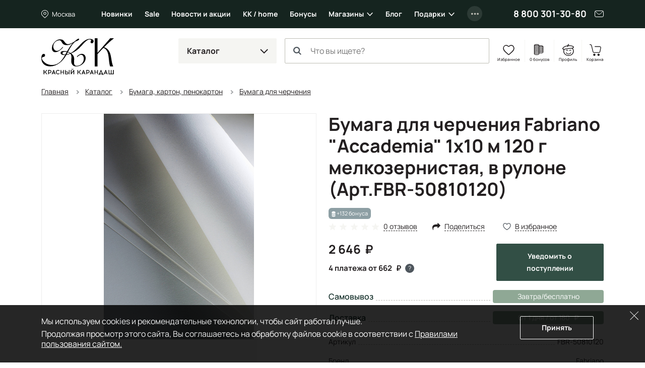

--- FILE ---
content_type: text/html; charset=UTF-8
request_url: https://krasniykarandash.ru/product/bumaga_dlya_chercheniya_fabriano_accademia_1x10_m_120_g_melkozernistaya_v_rulone.html
body_size: 41046
content:
    <!DOCTYPE html>
<html lang="ru">
    <head>

        <meta charset="UTF-8">
        <meta http-equiv="X-UA-Compatible" content="IE=edge">
        <meta name="viewport" content="width=device-width, height=device-height, initial-scale=1,minimum-scale=1.0, maximum-scale=1.0, user-scalable=no">
        <meta name="format-detection" content="telephone=no">
        <meta name="format-detection" content="address=no">
        <meta name="format-detection" content="email=no">
        <link rel="icon" type="image/png" sizes="32x32" href="/favicon-32x32.png">
        <link rel="icon" type="image/png" sizes="16x16" href="/favicon-16x16.png">
        <link rel="shortcut icon" href="/favicon.ico">
        <meta name="loginza-verification" content="3fbcffe06b8140fced810caf77fc8da8">
        <meta name="google-site-verification" content="GHtFI820P_v5xg6Q05T1pR1sy2pg9npHnZkHm5HCvPY">
        <meta name="yandex-verification" content="6e9a07920d7f6c1b">
        <meta name="yandex-verification" content="6619ff05bd7a5361">
        <title>Бумага для черчения Fabriano &quot;Accademia&quot; 1x10 м 120 г мелкозернистая, в рулоне FBR-50810120 - купить в Москве по цене 2646 руб в интернет-магазине Красный карандаш</title><meta name="description" content="Бумага для черчения Fabriano &amp;quot;Accademia&amp;quot; 1x10 м 120 г мелкозернистая, в рулоне — FBR-50810120. Купить в арт-маркете Красный Карандаш по доступной цене с доставкой по России. Скидки и бонусы постоянным покупателям и студентам." />
<style>@charset "UTF-8";
.widgettitle {
  background: transparent !important;
  font-weight: 700 !important;
  margin-bottom: 20px !important;
}

.rr-tabContent {
  overflow: visible !important;
}

.rr-widget {
  padding: 0 16px !important;
}
@media (min-width: 768px) {
  .rr-widget {
    padding: 0 !important;
  }
}

.rr-content .slick-dots, .rr-items .slick-dots {
  list-style: none;
  padding: 0;
  margin: 10px 0 0;
  text-align: center;
}
.rr-content .slick-dots li, .rr-items .slick-dots li {
  display: inline-block;
  margin: 0;
  padding: 8px;
}
.rr-content .slick-dots button, .rr-items .slick-dots button {
  display: block;
  width: 12px;
  height: 12px;
  background-color: transparent;
  border: 1px solid #BDBDB5;
  border-radius: 50%;
  font-size: 0;
  color: transparent;
  padding: 0;
}
.rr-content .slick-dots .slick-active button, .rr-items .slick-dots .slick-active button {
  background-color: #4E565D;
  border-color: #4E565D;
}

.rr-widget .rr-block .slick-arrow,
body main .rr-widget .slick-arrow {
  padding: 0;
  opacity: 1;
  width: 60px;
  height: unset;
  top: 0 !important;
  bottom: 0;
  background-image: none;
  margin-top: 0;
  border-radius: 0;
  border: 0;
  background-color: transparent;
  background-size: auto;
}
.rr-widget .rr-block .slick-arrow:before,
body main .rr-widget .slick-arrow:before {
  display: none;
}
.rr-widget .rr-block .slick-arrow:after,
body main .rr-widget .slick-arrow:after {
  content: "";
  position: absolute;
  top: -16px;
  bottom: 0;
  margin: auto;
  width: 28px;
  height: 28px;
  background: url(/static_files/img/header/arr-right.svg);
  background-size: contain;
  background-position: center;
  background-repeat: no-repeat;
  opacity: 0.6;
}
.rr-widget .rr-block .slick-arrow.slick-prev,
body main .rr-widget .slick-arrow.slick-prev {
  left: 0;
  background-image: linear-gradient(to right, rgba(255, 255, 255, 0.9), transparent);
  transform: none;
}
.rr-widget .rr-block .slick-arrow.slick-prev:after,
body main .rr-widget .slick-arrow.slick-prev:after {
  left: 10px;
  transform: rotate(-180deg) !important;
}
.rr-widget .rr-block .slick-arrow.slick-next,
body main .rr-widget .slick-arrow.slick-next {
  background-image: linear-gradient(to left, rgba(255, 255, 255, 0.9), transparent);
}
.rr-widget .rr-block .slick-arrow.slick-next:after,
body main .rr-widget .slick-arrow.slick-next:after {
  right: 10px;
}
.rr-widget .rr-block .rr-items,
body main .rr-widget .rr-items {
  font-family: Manrope, Arial, Helvetica, sans-serif;
  background: transparent !important;
  margin: 0 !important;
}
.rr-widget .rr-block .rr-items .rr-item-wrapper,
body main .rr-widget .rr-items .rr-item-wrapper {
  border: 1px solid #E6E7E1;
  margin-bottom: 1px;
}
.rr-widget .rr-block .rr-items .item-block-price,
body main .rr-widget .rr-items .item-block-price {
  margin-bottom: 0.35rem;
}
.rr-widget .rr-block .rr-items .item-block-price .item-old-price-value,
body main .rr-widget .rr-items .item-block-price .item-old-price-value {
  white-space: nowrap;
  font-weight: 400;
  position: relative;
  font-size: 0.85em;
  color: #231F20;
  text-decoration: none;
}
.rr-widget .rr-block .rr-items .item-block-price .item-old-price-value .rubl,
body main .rr-widget .rr-items .item-block-price .item-old-price-value .rubl {
  font-weight: inherit;
}
.rr-widget .rr-block .rr-items .item-block-price .item-old-price-value:after,
body main .rr-widget .rr-items .item-block-price .item-old-price-value:after {
  content: "";
  width: 100%;
  height: 1px;
  background: #e34551;
  position: absolute;
  left: 0;
  top: 50%;
  transform: rotate(-10deg);
}
.rr-widget .rr-block .rr-items .item-price-value,
body main .rr-widget .rr-items .item-price-value {
  font-size: 1.5rem;
  line-height: 1.5rem;
  font-weight: 700;
}
.rr-widget .rr-block .rr-items .item-price-value .rubl,
body main .rr-widget .rr-items .item-price-value .rubl {
  font-weight: inherit;
}
.rr-widget .rr-block .rr-items .info-wrapper,
body main .rr-widget .rr-items .info-wrapper {
  padding: 0.375rem;
}
.rr-widget .rr-block .rr-items .prod__footer,
body main .rr-widget .rr-items .prod__footer {
  position: absolute;
  top: 0;
  left: 0;
  margin: 0.35rem;
  background: transparent;
}
.rr-widget .rr-block .rr-items .prod__label,
body main .rr-widget .rr-items .prod__label {
  font-weight: 500;
  font-size: 12px;
  line-height: 24px;
  padding: 0 8px;
  background: #231F20;
  color: #fff;
  border-radius: 6px;
  text-transform: none;
  height: auto;
}
.rr-widget .rr-block .rr-items .prod__label.rr-label-popular,
body main .rr-widget .rr-items .prod__label.rr-label-popular {
  background: #985032;
}
.rr-widget .rr-block .rr-items .prod__label.rr-label-saleByPopular,
body main .rr-widget .rr-items .prod__label.rr-label-saleByPopular {
  background: #bd3943;
}
.rr-widget .rr-block .rr-items .rr-item,
body main .rr-widget .rr-items .rr-item {
  margin: 0 !important;
  border: 0 !important;
  box-shadow: none !important;
  padding: 0 4px;
}
.rr-widget .rr-block .rr-items .rr-item:after,
body main .rr-widget .rr-items .rr-item:after {
  display: none;
}
.rr-widget .rr-block .rr-items .item-title,
body main .rr-widget .rr-items .item-title {
  font-size: 0.75rem;
  line-height: 1rem;
  font-weight: 400;
  margin-bottom: 0.35rem;
  height: 64px;
}
.rr-widget .rr-block .rr-items .item-bottom,
body main .rr-widget .rr-items .item-bottom {
  margin: 0;
}
.rr-widget .rr-block .rr-items .item-actions,
body main .rr-widget .rr-items .item-actions {
  display: flex;
  width: 100%;
  align-items: center;
}
.rr-widget .rr-block .rr-items .prod__price--right-part,
body main .rr-widget .rr-items .prod__price--right-part {
  height: 47px;
  white-space: nowrap;
  display: flex;
  width: 100%;
  align-items: center;
}
.rr-widget .rr-block .rr-items .grid-prod__item-addcart,
body main .rr-widget .rr-items .grid-prod__item-addcart {
  display: flex;
  flex-grow: 1;
  font-size: 0.8rem;
  line-height: 1.25rem;
  background: #4E565D;
  border: 1px solid #4E565D;
  border-radius: 0.125rem;
  color: #fff;
  align-items: center;
  justify-content: center;
  font-weight: 700;
  padding: 13px 10px;
  text-decoration: none;
  white-space: nowrap;
  transition: 0.15s ease-out;
}
.rr-widget .rr-block .rr-items .grid-prod__item-addcart:hover,
body main .rr-widget .rr-items .grid-prod__item-addcart:hover {
  background: #231F20;
  border-color: #231F20;
}
.rr-widget .rr-block .rr-items .grid-prod__item-addcart:before,
body main .rr-widget .rr-items .grid-prod__item-addcart:before {
  content: "В корзину";
}
.rr-widget .rr-block .rr-items .grid-prod__item-addcart.added,
body main .rr-widget .rr-items .grid-prod__item-addcart.added {
  color: #4E565D;
  border-color: #4E565D;
  background: transparent !important;
}
.rr-widget .rr-block .rr-items .grid-prod__item-addcart.added:before,
body main .rr-widget .rr-items .grid-prod__item-addcart.added:before {
  content: "В корзине";
}
.rr-widget .rr-block .rr-items .grid-prod__item-addfav,
body main .rr-widget .rr-items .grid-prod__item-addfav {
  width: 1.4375rem;
  height: 1.4375rem;
  flex-shrink: 0;
  background-image: url(/static_files/img/prods/heart.svg);
  background-position: center center;
  background-repeat: no-repeat;
  border-radius: 50%;
  transition: background-color 0.1s ease-out;
  margin-left: 4px;
}
.rr-widget .rr-block .rr-items .grid-prod__item-addfav.added,
body main .rr-widget .rr-items .grid-prod__item-addfav.added {
  background-image: url(/static_files/img/prods/heart-fill.svg);
}
@media (min-width: 576px) {
  .rr-widget .rr-block .rr-item .prod__footer,
body main .rr-widget .rr-item .prod__footer {
    margin: 0.6rem;
  }
  .rr-widget .rr-block .rr-item .info-wrapper,
body main .rr-widget .rr-item .info-wrapper {
    padding: 0.6rem;
  }
  .rr-widget .rr-block .rr-item .item-title,
body main .rr-widget .rr-item .item-title {
    font-size: 0.875rem;
    line-height: 1.3125rem;
    height: 5.25rem;
    margin-bottom: 0.6rem;
  }
}
@media (min-width: 768px) {
  .rr-widget .rr-block .rr-item .grid-prod__item-addfav,
body main .rr-widget .rr-item .grid-prod__item-addfav {
    margin-left: 10px;
  }
  .rr-widget .rr-block .rr-item .prod__footer,
body main .rr-widget .rr-item .prod__footer {
    margin: 1rem;
  }
  .rr-widget .rr-block .rr-item .info-wrapper,
body main .rr-widget .rr-item .info-wrapper {
    padding: 1rem;
  }
  .rr-widget .rr-block .rr-item .item-title,
body main .rr-widget .rr-item .item-title {
    margin-bottom: 1rem;
  }
  .rr-widget .rr-block .rr-items .slick-arrow.slick-prev,
body main .rr-widget .rr-items .slick-arrow.slick-prev {
    left: -24px;
  }
  .rr-widget .rr-block .rr-items .slick-arrow.slick-next,
body main .rr-widget .rr-items .slick-arrow.slick-next {
    right: -24px;
  }
  .rr-widget .rr-block .rr-slider-arrow .slick-arrow.slick-prev,
body main .rr-widget .rr-slider-arrow .slick-arrow.slick-prev {
    left: -36px;
  }
  .rr-widget .rr-block .rr-slider-arrow .slick-arrow.slick-next,
body main .rr-widget .rr-slider-arrow .slick-arrow.slick-next {
    right: -36px;
  }
}
@media (min-width: 1200px) {
  .rr-widget .rr-block .rr-items,
body main .rr-widget .rr-items {
    margin: 0 -12px;
    padding: 0;
  }
  .rr-widget .rr-block .rr-items .rr-item,
body main .rr-widget .rr-items .rr-item {
    padding: 0 12px;
  }
}

body .rr-widget[data-s="59cbcf17c7d0138ec020ba1d"] .widgettitle {
  font-size: 25px;
  line-height: 30px;
}

.js-catalog-gallery img:first-child {
  display: inline-block;
}

.tmb-wrap {
  position: absolute;
  z-index: 2;
  top: 0;
  left: 0;
  right: 0;
  bottom: 0;
  width: 100%;
  height: 100%;
}

.tmb-wrap .tmb-wrap-table {
  display: table;
  height: 100%;
  width: 100%;
}

.tmb-wrap-table div {
  display: table-cell;
  height: 100%;
  border-bottom: 4px solid transparent;
  padding-top: 10px;
  -webkit-transition: all 0.25s ease;
  -o-transition: all 0.25s ease;
  transition: all 0.25s ease;
}

.tmb-wrap .tmb-wrap-table div.active {
  border-color: #4E565D;
}

.tmb-wrap .tmb-wrap-table div:first-child:last-child {
  border-color: transparent;
}

.brazzers-daddy .image-wrap {
  position: absolute;
  top: 0;
  left: 0;
  right: 0;
  bottom: 0;
  display: flex;
  align-items: center;
  justify-content: center;
  border-radius: 7px;
  background-color: #fff;
  height: 100%;
  width: 100%;
}

.brazzers-daddy .image-wrap img {
  position: absolute;
  margin: auto;
  width: auto;
}

.buy .buy__single {
  width: 100%;
}
.buy .buy__quantity {
  display: flex;
  flex-grow: 1;
  line-height: 1.25rem;
  font-size: 1rem;
  background: #15241f;
  border-radius: 0.125rem;
  color: #fff;
  align-items: center;
  justify-content: center;
  font-weight: 700;
  padding: 0.75rem 0.3rem 0.75rem 0.5rem;
}
.buy .buy__quantity .buy__cart-link {
  color: #fff;
  text-decoration: none;
}
.buy .buy__quantity .buy__cart-link:hover {
  color: #fff;
  text-decoration: none;
}
.buy .buy__quantity .buy__quantity-control {
  width: 1.2rem;
  height: 1.2rem;
  padding: 0;
  background-color: #15241f;
  border: 0;
  background-position: center;
  background-repeat: no-repeat;
  border-radius: 50%;
}
.buy .buy__quantity .buy__quantity-control.disabled {
  opacity: 0.4;
  pointer-events: none;
}
.buy .buy__quantity .buy__quantity-control:hover {
  background-color: rgba(255, 255, 255, 0.2);
}
.buy .buy__quantity .buy__quantity-control.plus {
  background-image: url(/static_files/img/prods/plus.svg);
}
.buy .buy__quantity .buy__quantity-control.minus {
  background-image: url(/static_files/img/prods/minus.svg);
}
.buy .buy__quantity .buy__quantity-value {
  width: 1.6rem;
  min-width: 1.6rem;
  line-height: 1.25rem;
  font-size: 0.9rem;
  background: #15241f;
  box-shadow: none;
  border: 0;
  color: #fff;
  text-align: center;
  flex-shrink: 0;
  padding: 1px 0;
}
.tooltip-buy .tooltip-inner {
  border-radius: 0.125rem;
  background-color: #ddd;
}
.tooltip-buy.bs-tooltip-bottom .tooltip-arrow::before, .tooltip-buy.bs-tooltip-auto[data-popper-placement^=bottom] .tooltip-arrow::before {
  border-bottom-color: #ddd;
}

.prod__left {
  margin-bottom: 1rem;
}
.prod__scale {
  position: absolute;
  width: 24px;
  height: 24px;
  background: url(/static_files/img/catalog/scale.svg) #fff center no-repeat;
  background-size: 11px 11px;
  border: 1px solid #4E565D;
  bottom: 8px;
  right: 8px;
  padding: 0;
  z-index: 2;
}
.prod__placeholder {
  height: 46px;
  flex-grow: 1;
}
.prod__wrap {
  display: flex;
  will-change: width;
  transition: width 0.25s ease;
}
.prod__wrap .buy__cart-link {
  display: none !important;
}
.prod__wrap .buy__add {
  display: none;
}
.prod__wrap .buy__tocart {
  display: block;
}
.prod__wrap .buy__tocart:first-letter {
  text-transform: capitalize;
}
.prod__wrap .installments {
  line-height: 1.3125rem;
}
.prod__wrap .installments__btn {
  width: 20px;
  height: 0.85rem;
  margin-bottom: 0.35rem;
  background: url(/static_files/img/dolyame/black2.svg) left center no-repeat;
  cursor: pointer;
  display: inline-block;
  vertical-align: middle;
}
.prod__wrap .installments__btn:hover {
  filter: brightness(0.8);
}
.prod__wrap .installments__txt {
  font-weight: 700;
  font-size: 11px;
  line-height: 1rem;
  margin-bottom: 0.35rem;
  display: inline-block;
  vertical-align: middle;
  cursor: pointer;
}
.prod__wrap .installments__txt .rubl {
  font-weight: inherit;
}
.prod__wrap .price .from {
  font-size: 0.75rem;
}
.prod__wrap .price.red {
  color: #e34551;
  margin-right: 10px;
}
.prod__wrap .price .nowrap {
  white-space: nowrap;
}
.prod__wrap .price--last {
  white-space: nowrap;
  position: relative;
  display: inline-block;
  font-size: 0.7em;
  color: #BDBDB5;
  text-decoration: line-through;
}
.prod__colors {
  margin-top: 0.375rem;
}
.prod__colors-txt {
  font-size: 0.75rem;
  margin-left: 1rem;
}
.prod__color {
  border: 1px solid #fff;
  width: 0.85rem;
  height: 0.85rem;
  border-radius: 0.25rem;
  margin-right: -0.6rem;
}
.prod__row {
  flex-grow: 1;
  display: flex;
  flex-direction: column;
  padding: 0.375rem;
}
.prod__item {
  display: flex;
  flex-direction: column;
  width: 100%;
  position: relative;
  border: 1px solid #E6E7E1;
  border-radius: 0.125rem;
}
.prod__item-header {
  position: relative;
}
.prod__item-header .prod__labels {
  display: none;
}
.prod__item-img-wrp {
  display: block;
  position: relative;
  height: 0;
  padding-bottom: 80% !important;
  border-bottom: 1px solid #F5F5F2;
}
.prod__item-img-wrp .swiper-wrapper {
  position: absolute;
}
.prod__item-img-wrp .swiper-wrapper .swiper-slide {
  display: flex;
  height: 100%;
  align-items: center;
  justify-content: center;
}
.prod__item-img-wrp .swiper-pagination.swiper-pagination-bullets {
  display: table;
  bottom: 0;
  width: auto;
  margin: 0 auto;
  left: 0;
  right: 0;
  border-spacing: 4px;
}
.prod__item-img-wrp .swiper-pagination.swiper-pagination-bullets .swiper-pagination-bullet {
  display: table-cell;
  height: 8px;
  border-radius: 50%;
  border: 1px #4E565D solid;
  background: #ffffff;
  opacity: 1;
}
.prod__item-img-wrp .swiper-pagination.swiper-pagination-bullets .swiper-pagination-bullet-active {
  background: #4E565D;
}
.prod__item-img-wrp img {
  position: absolute;
  top: 0;
  bottom: 0;
  left: 0;
  right: 0;
  max-width: 100%;
  max-height: 100%;
  margin: auto;
  width: auto;
  height: auto;
  padding: 0.6rem;
}
.prod__body {
  flex-grow: 1;
  display: flex;
  flex-direction: column;
  justify-content: space-between;
}
.prod__title {
  font-size: 0.75rem;
  line-height: 1rem;
  max-height: 4rem;
  overflow: hidden;
}
.prod__title a {
  color: #231F20;
  text-decoration: none;
  display: -webkit-box;
  -webkit-line-clamp: 3;
  -webkit-box-orient: vertical;
  overflow: hidden;
}
.prod__title a:hover {
  color: #324f45;
}
.prod__info {
  display: none;
  line-height: 1rem;
  font-size: 0.75rem;
}
.prod__info b {
  font-weight: 500;
}
.prod__info a {
  color: #231F20;
}
.prod__avail {
  font-weight: 500;
  color: #bd3943;
}
.prod__more {
  display: none;
}
.prod__right {
  position: relative;
  display: flex;
}
.prod__right .buy .buy__single {
  width: 30px;
  height: 30px;
  background: url(/static_files/img/header/cart.svg) center no-repeat;
  background-color: transparent !important;
  font-size: 0;
  padding: 0;
  border: 0;
}
.prod__to-list {
  display: inline-block;
  border: 1px solid #4E565D;
  padding: 0;
  width: 1.625rem;
  height: 1.625rem;
  background-color: #fff;
  background-image: url(/static_files/img/prods/to-list.svg);
  background-repeat: no-repeat;
  background-position: center;
  background-size: 50%;
  border-radius: 50%;
  position: absolute;
  right: 0;
  top: -44px;
  z-index: 2;
  margin-bottom: 1rem;
}
.prod__to-list.active {
  background-color: #4E565D;
  background-image: url(/static_files/img/prods/to-list-white.svg);
}
.prod__price {
  font-weight: 700;
  font-size: 1rem;
  line-height: 19px;
  margin-bottom: 0.35rem;
  margin-right: 0.35rem;
}
.prod__price .rubl {
  font-size: inherit;
  font-weight: 700;
}
.prod__price .form {
  font-size: 12px;
}
.prod__bonus {
  display: flex;
  margin: 2px 0 1rem 0;
  color: #8098B0;
  font-size: 12px;
  line-height: 12px;
  font-weight: 700;
}
.prod__bonus__icon {
  width: 8px;
  height: 12px;
  vertical-align: bottom;
}
.prod__btns {
  margin-top: 0.375rem;
}
.prod__btns .buy__cart-link {
  font-size: 0.8rem;
}
.prod__btns .btn-kk {
  background-color: #324f45;
  border-color: #324f45;
}
.prod__btns .btn-kk,
.prod__btns .btn-kk-outline {
  font-size: 0.8rem;
  line-height: 1.25rem;
  flex-grow: 1;
  padding-right: 0;
  padding-left: 0;
}
.prod__btns .buy {
  flex-grow: 1;
}
.prod__widgets {
  position: absolute;
  top: 10px;
  right: 10px;
  flex-shrink: 0;
  display: flex;
  flex-direction: column;
  justify-content: center;
  align-items: center;
  margin-left: 0.5rem;
  z-index: 2;
}
.prod__compare {
  width: 1.4375rem;
  height: 1.4375rem;
  background-image: url(/static_files/img/prods/compare.svg);
  background-position: center center;
  background-repeat: no-repeat;
  border-radius: 50%;
  transition: background-color 0.1s ease-out;
}
.prod__list {
  width: 1.4375rem;
  height: 1.4375rem;
  background-image: url(/static_files/img/prods/to-list.svg);
  background-position: center center;
  background-repeat: no-repeat;
  background-size: 68%;
  border-radius: 50%;
  transition: background-color 0.1s ease-out;
  flex-grow: 0;
}
.prod__fav {
  width: 1.4375rem;
  height: 1.4375rem;
  background-image: url(/static_files/img/prods/heart-white.svg);
  background-position: center center;
  background-repeat: no-repeat;
  border-radius: 50%;
  transition: background-color 0.1s ease-out;
}
.prod__fav.added {
  background-image: url(/static_files/img/prods/heart-fill-green.svg);
}
.prod__labels {
  position: absolute;
  top: 0;
  margin-top: 0.375rem;
  margin-right: 40px;
  z-index: 1;
}
.prod__label {
  margin: 0 2px 0.375rem 0;
  border-radius: 0.375rem;
  padding: 0 0.375rem;
  font-size: 11px;
  line-height: 1.375rem;
  background: #8fa895;
  display: inline-block;
  color: #fff;
  vertical-align: top;
  white-space: nowrap;
}
.prod__label--lot {
  background: #4E543D;
}
.prod__label--ucenka {
  background-color: #829184;
}
.prod__label--month {
  background-color: #856855;
}
.prod__label--new {
  background-color: #231F20;
}
.prod__label--hit {
  background-color: #D5444F;
}
.prod__label--action {
  background-color: #8D9FA4;
}
.prod__label--sale {
  background-color: #601420;
}
.prod__pack {
  display: inline-block;
  width: 1.375rem;
  height: 1.375rem;
  background: url(/static_files/img/prods/flake.svg) center no-repeat;
}

.catalog .prod__right .buy .buy__cart-link {
  display: none !important;
}
.catalog .prod__right .buy .buy__quantity {
  background: transparent;
  border: 1px solid #4E565D;
  padding: 4px;
  border-radius: 17px;
  max-width: 73px;
}
.catalog .prod__right .buy .buy__quantity .buy__quantity-value {
  background: transparent;
  color: #231F20;
}
.catalog .prod__right .buy .buy__quantity .buy__quantity-control {
  margin: 0;
}
.catalog .prod__right .buy .buy__quantity .buy__quantity-control:hover {
  background-color: #bdbdb5;
  color: #fff;
}

.catalog--line .prods:not(.prod__slider) .prod__container {
  position: absolute;
  top: 0;
  bottom: 0;
  left: 0;
  right: 0;
}
.catalog--line .prods:not(.prod__slider) .prod__image {
  position: absolute;
  top: 0;
  bottom: 0;
  left: 0;
  right: 0;
}
.catalog--line .prods:not(.prod__slider) .prod__wrap {
  width: 100%;
}
.catalog--line .prods:not(.prod__slider) .prod__wrap .installments__btn {
  display: inline-block;
  vertical-align: middle;
}
.catalog--line .prods:not(.prod__slider) .prod__wrap .installments__txt {
  display: inline-block;
  vertical-align: middle;
}
.catalog--line .prods:not(.prod__slider) .prod__item {
  flex-direction: row;
}
.catalog--line .prods:not(.prod__slider) .prod__item .buy, .catalog--line .prods:not(.prod__slider) .prod__item .btn-kk-outline, .catalog--line .prods:not(.prod__slider) .prod__item .buy__subscr {
  max-width: 13rem;
  min-width: 13rem;
}
.catalog--line .prods:not(.prod__slider) .prod__item-header {
  width: 33.3333%;
  margin-right: 1rem;
  flex-shrink: 0;
}
.catalog--line .prods:not(.prod__slider) .prod__item-img-wrp {
  border-bottom: 0;
  border-right: 1px solid #F5F5F2;
  height: 100%;
  padding-bottom: 0 !important;
}
.catalog--line .prods:not(.prod__slider) .prod__row {
  padding: 1rem 1rem 0.625rem 0;
}
.catalog--line .prods:not(.prod__slider) .prod__body {
  padding: 0;
  display: flex;
  flex-direction: row;
}
.catalog--line .prods:not(.prod__slider) .prod__left {
  width: 60%;
  padding-right: 1rem;
  margin-bottom: 0;
}
.catalog--line .prods:not(.prod__slider) .prod__right {
  order: 1;
  text-align: right;
  width: 40%;
  flex-direction: column;
}
.catalog--line .prods:not(.prod__slider) .prod__price {
  display: block;
}
.catalog--line .prods:not(.prod__slider) .prod__labels {
  position: static;
}
.catalog--line .prods:not(.prod__slider) .prod__to-list {
  position: static;
}
.catalog--line .prods:not(.prod__slider) .prod__info {
  display: block;
}
.catalog--line .prods:not(.prod__slider) .prod__btns {
  flex-direction: row-reverse;
}
.catalog--line .prods:not(.prod__slider) .prod__widgets {
  margin: 0 0.5rem 0 0;
  flex-grow: 1;
  justify-content: flex-start;
  flex-direction: row;
  left: 10px;
  right: 10px;
  top: 10px;
}
.catalog--line .prods:not(.prod__slider) .prod__incart {
  display: inline;
}
@media (max-width: 575px) {
  .catalog--line .prods:not(.prod__slider) .prod__body {
    flex-direction: column-reverse;
  }
  .catalog--line .prods:not(.prod__slider) .prod__row .prod__labels {
    display: none;
  }
  .catalog--line .prods:not(.prod__slider) .prod__right {
    width: 100%;
    text-align: left;
  }
  .catalog--line .prods:not(.prod__slider) .prod__left {
    width: 100%;
    flex-grow: 1;
  }
  .catalog--line .prods:not(.prod__slider) .prod__btns {
    flex-direction: row;
  }
  .catalog--line .prods:not(.prod__slider) .prod__widgets {
    margin: 0 0 0 0.5rem;
    justify-content: flex-end;
    flex-grow: 0;
  }
  .catalog--line .prods:not(.prod__slider) .prod__container {
    display: flex;
    flex-direction: column;
  }
  .catalog--line .prods:not(.prod__slider) .prod__image {
    position: relative;
    flex-grow: 1;
  }
  .catalog--line .prods:not(.prod__slider) .prod__item-header {
    width: 50%;
  }
  .catalog--line .prods:not(.prod__slider) .prod__item-header .prod__labels {
    display: block;
    margin: 0;
    padding: 0.625rem 0.625rem 0.25rem 0.625rem;
  }
  .catalog--line .prods:not(.prod__slider) .prod__item .buy__subscr, .catalog--line .prods:not(.prod__slider) .prod__item .prod__item-addcart {
    min-width: unset;
    flex-grow: 1;
  }
}

.catalog .buy__subscribe-abs {
  display: none;
}

@media (min-width: 576px) {
  .prod__wrap .buy {
    justify-content: flex-end !important;
  }
  .prod__wrap .buy__cart-link {
    display: block !important;
  }
  .prod__wrap .buy__add {
    display: none;
  }
  .prod__wrap .buy__tocart {
    display: block;
  }
  .prod__wrap .buy__tocart:first-letter {
    text-transform: capitalize;
  }
  .prod__wrap .installments__txt {
    font-size: 0.75rem;
  }
  .prod__row {
    padding: 0.6rem;
  }
  .prod__incart {
    display: inline;
  }
  .prod__widgets {
    flex-direction: row;
  }
  .prod__compare {
    width: 1.7rem;
    height: 1.7rem;
  }
  .prod__compare:hover {
    background-color: #E6E7E1;
  }
  .prod__list {
    width: 1.7rem;
    height: 1.7rem;
    background-size: 62%;
  }
  .prod__list:hover {
    background-color: #E6E7E1;
  }
  .prod__fav {
    width: 1.7rem;
    height: 1.7rem;
  }
  .prod__fav:hover {
    background-color: #E6E7E1;
  }
  .prod__btns {
    margin-top: 0.6rem;
  }
  .prod__labels {
    margin-top: 0.6rem;
  }
  .prod__title {
    font-size: 0.875rem;
    line-height: 1.3125rem;
    max-height: 5.25rem;
  }
}
@media (min-width: 768px) {
  .prod__colors {
    margin-top: 1rem;
  }
  .prod__colors-txt {
    font-size: 0.85rem;
  }
  .prod__color {
    width: 1.125rem;
    height: 1.125rem;
    border-radius: 0.25rem;
    margin-right: -0.6rem;
  }
  .prod__wrap .installments {
    margin-bottom: 0.5rem;
  }
  .prod__wrap .installments__btn {
    display: inline-block;
    vertical-align: middle;
  }
  .prod__wrap .installments__txt {
    display: inline-block;
    vertical-align: middle;
  }
  .prod__row {
    padding: 1rem;
  }
  .prod__right {
    position: static;
  }
  .prod__labels {
    margin-top: 1rem;
  }
  .prod__price {
    font-size: 1.5rem;
    line-height: 1.5rem;
    margin-bottom: 1rem;
  }
  .prod__price .price .from {
    font-size: 0.875rem;
  }
  .prod__bonus {
    font-size: 20px;
    line-height: 20px;
  }
  .prod__bonus__icon {
    width: 14px;
    height: 20px;
  }
  .prod__quantity {
    font-size: 0.9rem;
  }
  .prod__btns {
    margin-top: 1rem;
  }
  .prod__btns .buy__cart-link {
    font-size: 0.9rem;
  }
  .prod__btns .btn-kk,
.prod__btns .btn-kk-outline {
    font-size: 0.9rem;
  }
  .prod__to-list {
    width: 2.375rem;
    height: 2.375rem;
    top: 0.5rem;
    right: 0.5rem;
    background-size: auto;
  }
}
@media (min-width: 1480px) {
  .catalog .buy__subscribe-abs {
    display: inline;
  }

  .prod__control {
    width: 1.5rem;
    height: 1.5rem;
  }
}
.home__pic {
  background-position: center;
  background-size: cover;
  background-repeat: no-repeat;
  border-radius: 12px;
  margin-bottom: 12px;
  transition: filter 0.2s ease-out;
}
.home__pic:after {
  content: "";
  display: block;
  padding-bottom: 60%;
}
.home__slider {
  border-radius: 12px;
  overflow: hidden;
}
.home__slider:not(.lightSlider) > div {
  display: none;
}
.home__slider:not(.lightSlider) > div:first-child {
  display: block;
}
.home__slider .home__slide {
  display: block;
  background-position: center;
  background-repeat: no-repeat;
  background-size: cover;
  position: relative;
  -webkit-perspective: 2000;
  -webkit-backface-visibility: hidden;
  border-radius: 14px;
}
.home__slider .home__slide.slick-active {
  z-index: 1;
}
.home__slider .home__slide:after {
  content: "";
  display: block;
  padding-bottom: 34%;
}
@media (max-width: 767px) {
  .home__slider .home__slide:after {
    padding-bottom: 108%;
  }
}
.home__section .home__promo {
  height: auto !important;
}
.home__section .home__promo:not(.lightSlider) {
  display: flex !important;
  flex-flow: row wrap;
  margin: 0 -12px;
  overflow: hidden;
}
.home__section .home__promo:not(.lightSlider) > div {
  width: 25%;
  padding: 0 12px;
}
.home__section .home__promo:not(.lightSlider) > div:nth-child(4) ~ div {
  display: none;
}
.home__section .home__promo .home__action {
  padding: 0 !important;
  display: block;
  font-weight: 500;
  font-size: 18px;
  line-height: 24px;
  color: #231F20;
  flex-shrink: 0;
  text-decoration: none;
  position: relative;
}
.home__section .home__promo .home__action:hover {
  color: #e34551;
}
.home__section .home__promo .home__action:hover .home__pic {
  filter: saturate(1.8) brightness(1.1);
}
@media (max-width: 767px) {
  .home__section .home__slider.slick-slider .slick-dots {
    position: static;
  }
  .home__section .home__slider.slick-slider .slick-dots button {
    border-color: #4E565D;
  }
  .home__section .home__slider.slick-slider .slick-dots .slick-active button {
    border-color: #4E565D;
    background: #4E565D;
  }
}
@media (min-width: 1550px) {
  .home__promo.slick-slider .slick-arrow {
    top: 110px;
  }
}

.is-mobile .home__carousel {
  padding: 0;
}
.is-mobile .home__carousel .slick-track {
  display: flex;
}
.is-mobile .home__carousel .slick-list {
  margin: 0 -15px;
}
.is-mobile .home__carousel .slick-list .slick-slide {
  margin-right: 15px;
}
.is-mobile .home__carousel .slick-list a {
  font-weight: 500;
  font-size: 16px;
  line-height: 24px;
  color: #231F20;
  text-decoration: none;
}
.is-mobile .home__carousel .slick-list a:hover .home__name,
.is-mobile .home__carousel .slick-list a:active .home__name {
  color: #e34551;
}
@media (max-width: 767px) {
  .is-mobile .home__carousel .slick-list {
    padding: 0 20% 0 0;
    margin: 0;
  }
  .is-mobile .home__carousel .slick-list .slick-slide {
    margin-right: 15px;
  }
  .is-mobile .home__carousel .slick-list .slick-slide .home__img:before {
    padding-bottom: 60%;
  }
  .is-mobile .home__carousel .slick-arrow {
    display: none;
  }
}
@media (min-width: 768px) {
  .is-mobile .home__carousel .home__img:before {
    padding-bottom: 60%;
  }
  .is-mobile .home__carousel .slick-arrow {
    top: 0;
    bottom: 0;
    width: 70px;
    opacity: 1;
    border-radius: 0;
    border: 0;
    transform: none;
    height: auto;
    margin-top: 0;
  }
  .is-mobile .home__carousel .slick-arrow:before {
    content: "";
    position: absolute;
    bottom: 70px;
    margin: auto;
    width: 28px;
    height: 28px;
    background: url(/static_files/img/header/arr-right.svg) center no-repeat;
    background-size: contain;
    opacity: 0.6;
    transform: none;
  }
  .is-mobile .home__carousel .slick-arrow:hover:before {
    opacity: 1;
  }
  .is-mobile .home__carousel .slick-prev {
    left: -1px;
    background-image: linear-gradient(to right, #fff 4px, rgba(255, 255, 255, 0.6), transparent);
  }
  .is-mobile .home__carousel .slick-prev:before {
    left: 8px;
    transform: rotate(180deg);
  }
  .is-mobile .home__carousel .slick-next {
    right: -1px;
    background-image: linear-gradient(to left, #fff 4px, rgba(255, 255, 255, 0.6), transparent);
  }
  .is-mobile .home__carousel .slick-next:before {
    right: 8px;
  }
}
</style>


<link href="/bitrix/js/intranet/intranet-common.min.css?172659201061199" type="text/css"  rel="stylesheet" >
<link href="/bitrix/js/ui/design-tokens/dist/ui.design-tokens.min.css?172211488423463" type="text/css"  rel="stylesheet" >
<link href="/bitrix/js/ui/fonts/opensans/ui.font.opensans.min.css?17146210222320" type="text/css"  rel="stylesheet" >
<link href="/bitrix/js/main/popup/dist/main.popup.bundle.min.css?175852151028056" type="text/css"  rel="stylesheet" >
<link href="/bitrix/js/dalliservicecom.delivery/css/dalliservicecom.css?17314405852873" type="text/css"  rel="stylesheet" >
<link href="/bitrix/css/podeli.bnpl/style.css?172120830838549" type="text/css"  rel="stylesheet" >
<link href="/bitrix/cache/css/s1/red2018/page_a449841575313822b07f8c55a18cee5b/page_a449841575313822b07f8c55a18cee5b_v1.css?1764337458398429" type="text/css"  rel="stylesheet" >
<link href="/bitrix/cache/css/s1/red2018/template_3d2c20844597203a7c4aadc6fed7ce23/template_3d2c20844597203a7c4aadc6fed7ce23_v1.css?1764337458579455" type="text/css"  data-template-style="true" rel="stylesheet" >
<script>if(!window.BX)window.BX={};if(!window.BX.message)window.BX.message=function(mess){if(typeof mess==='object'){for(let i in mess) {BX.message[i]=mess[i];} return true;}};</script>
<script>(window.BX||top.BX).message({"JS_CORE_LOADING":"Загрузка...","JS_CORE_NO_DATA":"- Нет данных -","JS_CORE_WINDOW_CLOSE":"Закрыть","JS_CORE_WINDOW_EXPAND":"Развернуть","JS_CORE_WINDOW_NARROW":"Свернуть в окно","JS_CORE_WINDOW_SAVE":"Сохранить","JS_CORE_WINDOW_CANCEL":"Отменить","JS_CORE_WINDOW_CONTINUE":"Продолжить","JS_CORE_H":"ч","JS_CORE_M":"м","JS_CORE_S":"с","JSADM_AI_HIDE_EXTRA":"Скрыть лишние","JSADM_AI_ALL_NOTIF":"Показать все","JSADM_AUTH_REQ":"Требуется авторизация!","JS_CORE_WINDOW_AUTH":"Войти","JS_CORE_IMAGE_FULL":"Полный размер"});</script>

<script src="/bitrix/js/main/core/core.min.js?1758523319229643"></script>

<script>BX.Runtime.registerExtension({"name":"main.core","namespace":"BX","loaded":true});</script>
<script>BX.setJSList(["\/bitrix\/js\/main\/core\/core_ajax.js","\/bitrix\/js\/main\/core\/core_promise.js","\/bitrix\/js\/main\/polyfill\/promise\/js\/promise.js","\/bitrix\/js\/main\/loadext\/loadext.js","\/bitrix\/js\/main\/loadext\/extension.js","\/bitrix\/js\/main\/polyfill\/promise\/js\/promise.js","\/bitrix\/js\/main\/polyfill\/find\/js\/find.js","\/bitrix\/js\/main\/polyfill\/includes\/js\/includes.js","\/bitrix\/js\/main\/polyfill\/matches\/js\/matches.js","\/bitrix\/js\/ui\/polyfill\/closest\/js\/closest.js","\/bitrix\/js\/main\/polyfill\/fill\/main.polyfill.fill.js","\/bitrix\/js\/main\/polyfill\/find\/js\/find.js","\/bitrix\/js\/main\/polyfill\/matches\/js\/matches.js","\/bitrix\/js\/main\/polyfill\/core\/dist\/polyfill.bundle.js","\/bitrix\/js\/main\/core\/core.js","\/bitrix\/js\/main\/polyfill\/intersectionobserver\/js\/intersectionobserver.js","\/bitrix\/js\/main\/lazyload\/dist\/lazyload.bundle.js","\/bitrix\/js\/main\/polyfill\/core\/dist\/polyfill.bundle.js","\/bitrix\/js\/main\/parambag\/dist\/parambag.bundle.js"]);
</script>
<script>BX.Runtime.registerExtension({"name":"pull.protobuf","namespace":"BX","loaded":true});</script>
<script>BX.Runtime.registerExtension({"name":"rest.client","namespace":"window","loaded":true});</script>
<script>(window.BX||top.BX).message({"pull_server_enabled":"Y","pull_config_timestamp":1758521467,"shared_worker_allowed":"Y","pull_guest_mode":"Y","pull_guest_user_id":-78973510,"pull_worker_mtime":1758521010});(window.BX||top.BX).message({"PULL_OLD_REVISION":"Для продолжения корректной работы с сайтом необходимо перезагрузить страницу."});</script>
<script>BX.Runtime.registerExtension({"name":"pull.client","namespace":"BX","loaded":true});</script>
<script>BX.Runtime.registerExtension({"name":"pull","namespace":"window","loaded":true});</script>
<script>BX.Runtime.registerExtension({"name":"jquery2","namespace":"window","loaded":true});</script>
<script>BX.Runtime.registerExtension({"name":"mango_statistic","namespace":"window","loaded":true});</script>
<script>BX.Runtime.registerExtension({"name":"mm_widget","namespace":"window","loaded":true});</script>
<script>BX.Runtime.registerExtension({"name":"intranet.design-tokens.bitrix24","namespace":"window","loaded":true});</script>
<script>BX.Runtime.registerExtension({"name":"ui.design-tokens","namespace":"window","loaded":true});</script>
<script>BX.Runtime.registerExtension({"name":"ui.fonts.opensans","namespace":"window","loaded":true});</script>
<script>BX.Runtime.registerExtension({"name":"main.popup","namespace":"BX.Main","loaded":true});</script>
<script>BX.Runtime.registerExtension({"name":"popup","namespace":"window","loaded":true});</script>
<script>BX.Runtime.registerExtension({"name":"jquery3","namespace":"window","loaded":true});</script>
<script>(window.BX||top.BX).message({"SIMAI_MODULE_NOT_FOUND":"Модуль \u0026laquo;SIMAI: Составное свойство\u0026raquo; не найден","SIMAI_MODULE_INSTALLED":"Модуль \u0026laquo;SIMAI: Составное свойство\u0026raquo; установлен","SIMAI_MODULE_DEMO":"Модуль \u0026laquo;SIMAI: Составное свойство\u0026raquo; модуль работает в демо-режиме (вы можете купить версию без ограничений в Маркетплейсе)","SIMAI_MODULE_DEMO_EXPIRED":"Модуль \u0026laquo;SIMAI: Составное свойство\u0026raquo; срок работы демо-режима модуля истек","SMCP_COMPLEX_PROP":"Составное свойство","SMCP_COMPLEX_PROP_LIST":"составное свойство","SMCP_SELECT_SUBPROPS":"Выбор обычных свойств для составного свойства","SMCP_PROP_NUM":"Свойство №","SMCP_PROP_REQ":"обязательное","SMCP_DEL_CVAL":"Удалить это составное значение","SMCP_ADD_CVAL":"Добавить составное значение","SMCP_REQ_EMPTY":"Для составного значения не задано необходимое свойство ","CHOOZE":"ВЫБРАТЬ","CONFIRM_CHOOZE":"Подтвердить выбор","ADDITIONAL":"Дополнительно","ORDERS_UPDATE":"Заказы успешно обновлены","ORDERS_UPDATE_ERROR":"Что-то пошло не так. Попробуйте позже!","PVZ_UPDATE":"Список ПВЗ успешно обновлен!","PVZ_UPDATE_ERROR":"Что-то пошло не так. Попробуйте позже!","PVZ_WRITE_SUCCESS":"\u003Cdiv style=\u0027text-align: center\u0027\u003EАдрес ПВЗ записан в поле \u003Cbr\u003E\u0022Адрес доставки\u0022 блока \u0022Покупатель\u0022\u003C\/div\u003E","PVZ_FITTING":"Примерочная","PVZ_YES":"Есть","ORDER_ADDRESS":"Адрес","ORDER_PVZ":"ПВЗ","TOWN":"г","NOT_SELECTED":"Не выбран","HINT_ADDRESS":"Адрес получателя (обязательный параметр)","HINT_PVZ":"Адрес пункта выдачи заказа","LENINGRAD":"Санкт-Петербург","MOSCOW":"Москва"});</script>
<script>BX.Runtime.registerExtension({"name":"dalliservicecom","namespace":"window","loaded":true});</script>
<script>BX.Runtime.registerExtension({"name":"podeli_bnpl_frontend","namespace":"window","loaded":true});</script>
<script>(window.BX||top.BX).message({"LANGUAGE_ID":"ru","FORMAT_DATE":"DD.MM.YYYY","FORMAT_DATETIME":"DD.MM.YYYY HH:MI:SS","COOKIE_PREFIX":"BITRIX_SM","SERVER_TZ_OFFSET":"10800","UTF_MODE":"Y","SITE_ID":"s1","SITE_DIR":"\/","USER_ID":"","SERVER_TIME":1768948808,"USER_TZ_OFFSET":0,"USER_TZ_AUTO":"Y","bitrix_sessid":"d533458fedcad4e1a431bdcc144993d2"});</script>


<script src="/bitrix/js/pull/protobuf/protobuf.min.js?172659182476433"></script>
<script src="/bitrix/js/pull/protobuf/model.min.js?172659182414190"></script>
<script src="/bitrix/js/rest/client/rest.client.min.js?17265918339240"></script>
<script src="/bitrix/js/pull/client/pull.client.min.js?175852101149849"></script>
<script src="/bitrix/js/main/jquery/jquery-2.2.4.min.js?171462104085578"></script>
<script src="/bitrix/js/main/popup/dist/main.popup.bundle.min.js?176425483067480"></script>
<script src="/bitrix/js/main/jquery/jquery-3.6.0.min.js?171462104089501"></script>
<script src="/bitrix/js/dalliservicecom.delivery/dalliservicecom.js?173144058512070"></script>
<script src="/bitrix/js/podeli.bnpl/script.js?172120830898101"></script>
<script>BX.setJSList(["\/static_files\/js\/comp_product.js","\/static_files\/js\/MangoProductInLife.js","\/static_files\/js\/comp_props.js","\/local\/components\/kk\/reviews\/templates\/.default\/script.js","\/local\/modules\/mango.statistic\/js\/statistic.js","\/local\/modules\/mango.messages\/js\/widget.js","\/local\/modules\/mango.messages\/js\/slideout.js","\/static_files\/js\/svg.js","\/static_files\/js\/MangoForm.js","\/local\/components\/a114u\/form\/templates\/.default\/script.js","\/static_files\/js\/air-datepicker\/js\/datepicker.js","\/static_files\/lib\/jquery\/jquery-3.2.1.min.js","\/static_files\/lib\/waypoints\/jquery.waypoints.min.js","\/static_files\/lib\/overlay_scrollbars\/script.js","\/static_files\/js\/MangoModalManager.js","\/static_files\/js\/bootstrap.bundle.js","\/static_files\/js\/MangoErrorReporter.js","\/static_files\/js\/MangoAmountControl.js","\/static_files\/js\/MangoBasketControl.js","\/static_files\/_refactor\/lib\/oscrollbar\/jquery.overlayScrollbars.min.js","\/static_files\/lib\/slick\/slick.min.js","\/static_files\/js\/header.js","\/static_files\/js\/favorites.js","\/static_files\/js\/tools.js","\/static_files\/js\/comp_cart_mini.js","\/static_files\/js\/comp_basket_product.js","\/static_files\/js\/bonus_labels.js","\/static_files\/_refactor\/lib\/fancybox3\/jquery.fancybox3.min.js","\/static_files\/_refactor\/lib\/magnefic\/jquery.magnific-popup.min.js","\/static_files\/_refactor\/lib\/jquerycookie\/jquery.cookie.js","\/static_files\/_refactor\/lib\/noui\/nouislider.min.js","\/static_files\/_refactor\/lib\/noui\/wNumb.js","\/static_files\/_refactor\/js\/lazyload.js","\/static_files\/_refactor\/lib\/Brazzers-Carousel\/jQuery.Brazzers-Carousel.js","\/static_files\/_refactor\/lib\/formstyler\/jquery.formstyler.min.js","\/static_files\/_refactor\/lib\/andr-04-inputmask-multi-ede823e\/js\/jquery.inputmask-multi.js","\/static_files\/_refactor\/js\/tools.js","\/static_files\/_refactor\/js\/sliders.js","\/static_files\/_refactor\/js\/catalog.js","\/static_files\/_refactor\/js\/cart.js","\/static_files\/_refactor\/js\/buy_1_click.js","\/static_files\/_refactor\/js\/menu.js","\/static_files\/_refactor\/js\/forms.js","\/static_files\/_refactor\/js\/common.js","\/static_files\/_refactor\/js\/user.js","\/static_files\/_refactor\/js\/comments.js","\/static_files\/_refactor\/js\/geo.js","\/static_files\/_refactor\/js\/bonus.js","\/static_files\/_refactor\/js\/lists.js","\/static_files\/js\/kealabs.js","\/static_files\/js\/gtm.js","\/static_files\/js\/retailrocket.js","\/static_files\/js\/cityads.js","\/static_files\/js\/datalayer.js"]);</script>
<script>BX.setCSSList(["\/local\/components\/kk\/reviews\/templates\/review_link\/style.css","\/static_files\/css\/comp_product.css","\/static_files\/css\/comp_props.css","\/static_files\/css\/comp_omnibox.css","\/local\/templates\/red2018\/components\/bitrix\/catalog.element\/product\/omnibox.css","\/local\/templates\/red2018\/components\/bitrix\/catalog.element\/product\/widgets.css","\/local\/components\/kk\/reviews\/templates\/.default\/style.css","\/local\/modules\/mango.messages\/css\/widget.css","\/static_files\/css\/fontawesome.css","\/static_files\/js\/air-datepicker\/css\/datepicker.css","\/local\/components\/a114u\/form\/templates\/.default\/style.css","\/static_files\/css\/custom_bootstrap.css","\/static_files\/css\/base.css","\/static_files\/css\/comp_header.css","\/static_files\/css\/comp_footer.css","\/static_files\/css\/comp_product_slider.css","\/static_files\/css\/core.css","\/static_files\/_refactor\/lib\/fancybox3\/jquery.fancybox3.min.css","\/static_files\/_refactor\/lib\/magnefic\/magnific-popup.css","\/static_files\/_refactor\/lib\/oscrollbar\/OverlayScrollbars.min.css","\/static_files\/lib\/slick\/slick.css","\/static_files\/_refactor\/lib\/noui\/nouislider.min.css","\/static_files\/_refactor\/lib\/formstyler\/jquery.formstyler.css","\/static_files\/_refactor\/lib\/Brazzers-Carousel\/jQuery.Brazzers-Carousel.css","\/static_files\/_refactor\/css\/system.css","\/static_files\/_refactor\/css\/styles-all.css"]);</script>
<script>
					(function () {
						"use strict";

						var counter = function ()
						{
							var cookie = (function (name) {
								var parts = ("; " + document.cookie).split("; " + name + "=");
								if (parts.length == 2) {
									try {return JSON.parse(decodeURIComponent(parts.pop().split(";").shift()));}
									catch (e) {}
								}
							})("BITRIX_CONVERSION_CONTEXT_s1");

							if (cookie && cookie.EXPIRE >= BX.message("SERVER_TIME"))
								return;

							var request = new XMLHttpRequest();
							request.open("POST", "/bitrix/tools/conversion/ajax_counter.php", true);
							request.setRequestHeader("Content-type", "application/x-www-form-urlencoded");
							request.send(
								"SITE_ID="+encodeURIComponent("s1")+
								"&sessid="+encodeURIComponent(BX.bitrix_sessid())+
								"&HTTP_REFERER="+encodeURIComponent(document.referrer)
							);
						};

						if (window.frameRequestStart === true)
							BX.addCustomEvent("onFrameDataReceived", counter);
						else
							BX.ready(counter);
					})();
				</script>
<script>BX.bind(window, "load", function(){BX.PULL.start();});</script>
<script type="text/javascript">var MangoVars = {"SESSID":"d533458fedcad4e1a431bdcc144993d2","USER_ID":0,"SITE_DOMAIN":"krasniykarandash.ru","DOLYAME_PAY_SYSTEM_ID":21,"PODELI_PAY_SYSTEM_ID":22,"SPLIT_PAY_SYSTEM_ID":23,"EGIFT_PAY_SYSTEM_ID":28,"RBS_PAY_SYSTEM_ID":9,"ORDER_MIN_SUMM_UR":1000,"DEFAULT_ERROR_MSG":"\u0427\u0442\u043e-\u0442\u043e \u043f\u043e\u0448\u043b\u043e \u043d\u0435 \u0442\u0430\u043a... \u041f\u0440\u0438\u043d\u043e\u0441\u0438\u043c \u0441\u0432\u043e\u0438 \u0438\u0437\u0432\u0438\u043d\u0435\u043d\u0438\u044f. \u041f\u043e\u0436\u0430\u043b\u0443\u0439\u0441\u0442\u0430, \u043f\u043e\u0437\u0432\u043e\u043d\u0438\u0442\u0435 \u043d\u0430\u043c \u043f\u043e \u0442\u0435\u043b\u0435\u0444\u043e\u043d\u0443. \u0412\u0430\u043c \u043e\u0431\u044f\u0437\u0430\u0442\u0435\u043b\u044c\u043d\u043e \u043f\u043e\u043c\u043e\u0433\u0443\u0442.","PAGE_TYPE":"product","PROD_ITEMS":{"615022":{"ID":"615022","PRICE":"2646.00","BRAND":"Fabriano","CATEGORY":"\u0411\u0443\u043c\u0430\u0433\u0430 \u0434\u043b\u044f \u0447\u0435\u0440\u0447\u0435\u043d\u0438\u044f"}},"IS_MOBILE":false,"FAVORITES":[],"GEO_CITY":"\u041c\u043e\u0441\u043a\u0432\u0430","IS_SHOW_FORM_BIRTHDAY":false};
</script>



<script  src="/bitrix/cache/js/s1/red2018/template_adc03b3ebf9de366dd9b6c7f69ad4f73/template_adc03b3ebf9de366dd9b6c7f69ad4f73_v1.js?17643374581138062"></script>
<script  src="/bitrix/cache/js/s1/red2018/page_20962175db36bb2dd9f9c832008e6533/page_20962175db36bb2dd9f9c832008e6533_v1.js?176433745851434"></script>

<meta name="robots" content="all">
<meta name="keywords" content="купить Бумага для черчения Fabriano &amp;quot;Accademia&amp;quot; 1x10 м 120 г мелкозернистая, в рулоне, цена, стоимость, заказать, каталог, Москва">
<link rel="canonical" href="https://krasniykarandash.ru/product/bumaga_dlya_chercheniya_fabriano_accademia_1x10_m_120_g_melkozernistaya_v_rulone.html" />
        <meta property="og:title" content="Бумага для черчения Fabriano &quot;Accademia&quot; 1x10 м 120 г мелкозернистая, в рулоне"/>
        <meta property="og:description" content="Бумага для черчения Fabriano &quot;Accademia&quot; 1x10 м 120 г мелкозернистая, в рулоне — FBR-50810120. Купить в арт-маркете Красный Карандаш по доступной цене с доставкой по России. Скидки и бонусы постоянным покупателям и студентам."/>
        <meta property="og:image" content="https://krasniykarandash.ru/upload/resize_cache/iblock/687/506_758_1/6872030b5f6d821fd1d87fb7909b5437.jpg"/>
        <meta property="og:type" content="website"/>
        <meta property="og:url" content="https://krasniykarandash.ru/product/bumaga_dlya_chercheniya_fabriano_accademia_1x10_m_120_g_melkozernistaya_v_rulone.html"/>

        <meta name="cmsmagazine" content="d8478acbd7e7b0b2f834ab6066c0e05d" />
        <meta name="google-site-verification" content="p1qdN0Oj5Pvgx8RzsjN0jdt9uRv3ULSPQiKmhHOTiKw" />
        <meta name="google-site-verification" content="HWardW591db24VCNxm216p158tbVqvxwLzi7eUmHBec" />
        <meta name="p:domain_verify" content="c5c7a938683c4c42bec134b59fef8078"/>

        <link rel="preload" href="/static_files/_refactor/fonts/ProximaNova-Bold.woff" as="font" type="font/woff" crossorigin="anonymous">
        <link rel="preload" href="/static_files/_refactor/fonts/ProximaNova-Light.woff" as="font" type="font/woff" crossorigin="anonymous">
        <link rel="preload" href="/static_files/_refactor/fonts/ProximaNovaT-Thin.woff" as="font" type="font/woff" crossorigin="anonymous">
        <link rel="preload" href="/static_files/_refactor/fonts/ProximaNova-Semibold.woff" as="font" type="font/woff" crossorigin="anonymous">
        <link rel="preload" href="/static_files/_refactor/fonts/ProximaNova-Regular.woff" as="font" type="font/woff" crossorigin="anonymous">
        <link rel="preload" href="/static_files/_refactor/fonts/alsrubl/alsrubl-arial-regular.woff" as="font" type="font/woff" crossorigin="anonymous">
                <meta name="yandex-verification" content="10204ca04ff91f98" />
        <script src="https://www.google.com/recaptcha/api.js" async defer></script>    </head>
<body class="body_winter">
    <div id='recaptcha' class="g-recaptcha"
         data-sitekey="6LfPWDIoAAAAAFv5Vxk1egWpBtAsZCu83LiWPsgu"
         data-callback="getRecaptchaToken"
         data-badge="inline"
         data-size="invisible"></div>
    
    <div class="shadow-block"></div>
    <header class="site-header header">
        <div class="header__top">
            <div class="container">
                <div class="row g-2 header__cont">
                    <div class="col header__geo">
                        <div class="geo">
                            <div class="js-geo-header-show-select-simple-placeholder"></div>
                            <a class="geo__city js-geo-header-show-select-simple" href="javascript:void(0)">
                                <span>Москва</span>
                            </a>
                            <div class="geo__popup js-geo-header-popup" style="display:none">
                                <div class="geo__title mb-3">
                                    Ваш город - Москва, Россия?
                                </div>
                                <div class="row g-3">
                                    <div class="col-6">
                                        <a href="javascript:void(0)" class="btn d-block btn-kk js-geo-header-popup-close">Да, верно</a>
                                    </div>
                                    <div class="col-6">
                                        <a href="javascript:void(0)" class="btn d-block btn-kk-outline js-geo-header-show-select">Нет, выбрать</a>
                                    </div>
                                </div>
                            </div>
                        </div>
                    </div>
                    <div class="col d-none d-md-block flex-grow-1">
                        <ul class="menu menu--hidden">
                                    <li class="menu__item  can-hide                    ">
            <a href="/newby/" class="menu__link   can-hide " data-id="">Новинки</a>
                        </li>
                    <li class="menu__item                    ">
            <a href="/sale/" class="menu__link  " data-id="">Sale</a>
                        </li>
                    <li class="menu__item  can-hide                    ">
            <a href="/actions/" class="menu__link   can-hide " data-id="">Новости и акции</a>
                        </li>
                    <li class="menu__item                    ">
            <a href="/kk-home/" class="menu__link  " data-id="">КК / home</a>
                        </li>
                    <li class="menu__item  can-hide                    ">
            <a href="/bonus/" class="menu__link   can-hide " data-id="bonus">Бонусы</a>
                        </li>
                    <li class="menu__item                    ">
            <a href="/contacts/our-shops/" class="menu__link menu__link--has-dd " data-id="shops">Магазины</a>
                            <div class="menu__dd menu__cities">
                    <div class="row g-0">
                        <div class="col-6 menu__cities-img js-menu-cities-img">
                            <div class="p-4 menu__cities-cont">
                                <div class="menu__cities-title menu__cities-heading">
                                    Адреса магазинов
                                </div>
                            </div>
                        </div>
                        <div class="col-6">
                            <div class="menu__cities-right js-os">
                                                                    <div class="menu__cities-title">
                                        Москва                                    </div>
                                    <div class="row">
                                                                                    <div class="col-6 menu__cities-col">
                                                <div class="menu__cities-item js-menu-cities-item" data-shop-img="">
                                                    <div class="menu__cities-text">
                                                        <a href="/contacts/our-shops/m-taganskaya.html">
                                                            <svg xmlns="http://www.w3.org/2000/svg" width="20" height="15" fill="none">
                                                                <path fill="#d53baa" d="M10 0C4.486 0 0 4.5 0 10.042 0 13.042 1.3 15 1.3 15h17.4s1.3-2.146 1.3-4.958C20 4.5 15.535 0 10 0Z"/><path fill="#fff" d="M12.83 2.667h-.126l-2.662 5.187-2.767-5.229-3.795 9.458h-.964v.771h5.346v-.77H6.813l1.049-2.959 2.18 3.73 2.075-3.73 1.07 2.958h-1.07v.771h5.325v-.77h-.922l-3.69-9.417Z"/>
                                                            </svg>
                                                            Таганская                                                        </a>
                                                        <div>ул. Б. Каменщики, д 4</div>
                                                        <div class="menu__cities-tag">+ Багетный салон</div>                                                    </div>
                                                                                                                    <div>пн-вс: с 09:00 до 21:00</div>
                                                                                                                </div>
                                            </div>
                                                                                        <div class="col-6 menu__cities-col">
                                                <div class="menu__cities-item js-menu-cities-item" data-shop-img="">
                                                    <div class="menu__cities-text">
                                                        <a href="/contacts/our-shops/m-chistye-prudy.html">
                                                            <svg xmlns="http://www.w3.org/2000/svg" width="20" height="15" fill="none">
                                                                <path fill="#d53b49" d="M10 0C4.486 0 0 4.5 0 10.042 0 13.042 1.3 15 1.3 15h17.4s1.3-2.146 1.3-4.958C20 4.5 15.535 0 10 0Z"/><path fill="#fff" d="M12.83 2.667h-.126l-2.662 5.187-2.767-5.229-3.795 9.458h-.964v.771h5.346v-.77H6.813l1.049-2.959 2.18 3.73 2.075-3.73 1.07 2.958h-1.07v.771h5.325v-.77h-.922l-3.69-9.417Z"/>
                                                            </svg>
                                                            Чистые пруды                                                        </a>
                                                        <div>Гусятников пер., 13/3</div>
                                                        <div class="menu__cities-tag">+ Багетный салон</div>                                                    </div>
                                                                                                                    <div>пн-вс: с 09:00 до 21:00 </div>
                                                                                                                </div>
                                            </div>
                                                                                        <div class="col-6 menu__cities-col">
                                                <div class="menu__cities-item js-menu-cities-item" data-shop-img="">
                                                    <div class="menu__cities-text">
                                                        <a href="/contacts/our-shops/metro-oktyabrskaya.html">
                                                            <svg xmlns="http://www.w3.org/2000/svg" width="20" height="15" fill="none">
                                                                <path fill="#d5853b" d="M10 0C4.486 0 0 4.5 0 10.042 0 13.042 1.3 15 1.3 15h17.4s1.3-2.146 1.3-4.958C20 4.5 15.535 0 10 0Z"/><path fill="#fff" d="M12.83 2.667h-.126l-2.662 5.187-2.767-5.229-3.795 9.458h-.964v.771h5.346v-.77H6.813l1.049-2.959 2.18 3.73 2.075-3.73 1.07 2.958h-1.07v.771h5.325v-.77h-.922l-3.69-9.417Z"/>
                                                            </svg>
                                                            Октябрьская                                                        </a>
                                                        <div>ул. Большая Якиманка, д. 52</div>
                                                                                                            </div>
                                                                                                                    <div>пн-вс:  с 09:00 до 21:00</div>
                                                                                                                </div>
                                            </div>
                                                                                        <div class="col-6 menu__cities-col">
                                                <div class="menu__cities-item js-menu-cities-item" data-shop-img="">
                                                    <div class="menu__cities-text">
                                                        <a href="/contacts/our-shops/m-sokol.html">
                                                            <svg xmlns="http://www.w3.org/2000/svg" width="20" height="15" fill="none">
                                                                <path fill="#1caf22" d="M10 0C4.486 0 0 4.5 0 10.042 0 13.042 1.3 15 1.3 15h17.4s1.3-2.146 1.3-4.958C20 4.5 15.535 0 10 0Z"/><path fill="#fff" d="M12.83 2.667h-.126l-2.662 5.187-2.767-5.229-3.795 9.458h-.964v.771h5.346v-.77H6.813l1.049-2.959 2.18 3.73 2.075-3.73 1.07 2.958h-1.07v.771h5.325v-.77h-.922l-3.69-9.417Z"/>
                                                            </svg>
                                                            Сокол                                                        </a>
                                                        <div>Волоколамское шоссе, д. 3</div>
                                                                                                            </div>
                                                                                                                    <div>пн-вс: с 09:00 до 21:00</div>
                                                                                                                </div>
                                            </div>
                                                                                        <div class="col-6 menu__cities-col">
                                                <div class="menu__cities-item js-menu-cities-item" data-shop-img="">
                                                    <div class="menu__cities-text">
                                                        <a href="/contacts/our-shops/magazin-krasnyy-karandash-petit-v-akademii-akvareli-i-izyashchnykh-iskusstv.html">
                                                            <svg xmlns="http://www.w3.org/2000/svg" width="20" height="15" fill="none">
                                                                <path fill="#FF6600" d="M10 0C4.486 0 0 4.5 0 10.042 0 13.042 1.3 15 1.3 15h17.4s1.3-2.146 1.3-4.958C20 4.5 15.535 0 10 0Z"/><path fill="#fff" d="M12.83 2.667h-.126l-2.662 5.187-2.767-5.229-3.795 9.458h-.964v.771h5.346v-.77H6.813l1.049-2.959 2.18 3.73 2.075-3.73 1.07 2.958h-1.07v.771h5.325v-.77h-.922l-3.69-9.417Z"/>
                                                            </svg>
                                                            Теплый Стан                                                        </a>
                                                        <div>ул. Академика Варги, 15</div>
                                                                                                            </div>
                                                                                                                    <div>пн-вс: с 09:00 до 21:00</div>
                                                                                                                </div>
                                            </div>
                                                                                        <div class="col-6 menu__cities-col">
                                                <div class="menu__cities-item js-menu-cities-item" data-shop-img="">
                                                    <div class="menu__cities-text">
                                                        <a href="/contacts/our-shops/metro-sokolniki.html">
                                                            <svg xmlns="http://www.w3.org/2000/svg" width="20" height="15" fill="none">
                                                                <path fill="#d53b49" d="M10 0C4.486 0 0 4.5 0 10.042 0 13.042 1.3 15 1.3 15h17.4s1.3-2.146 1.3-4.958C20 4.5 15.535 0 10 0Z"/><path fill="#fff" d="M12.83 2.667h-.126l-2.662 5.187-2.767-5.229-3.795 9.458h-.964v.771h5.346v-.77H6.813l1.049-2.959 2.18 3.73 2.075-3.73 1.07 2.958h-1.07v.771h5.325v-.77h-.922l-3.69-9.417Z"/>
                                                            </svg>
                                                            Сокольники                                                        </a>
                                                        <div>Сокольническая пл., д. 9</div>
                                                                                                            </div>
                                                                                                                    <div>пн-вс: с 10:00 до 21:00</div>
                                                                                                                </div>
                                            </div>
                                                                                </div>
                                                                        <div class="menu__cities-title">
                                        Санкт-Петербург                                    </div>
                                    <div class="row">
                                                                                    <div class="col-6 menu__cities-col">
                                                <div class="menu__cities-item js-menu-cities-item" data-shop-img="">
                                                    <div class="menu__cities-text">
                                                        <a href="/contacts/our-shops/metro-petrogradskaya.html">
                                                            <svg xmlns="http://www.w3.org/2000/svg" width="20" height="15" fill="none">
                                                                <path fill="#0078C9" d="M10 0C4.486 0 0 4.5 0 10.042 0 13.042 1.3 15 1.3 15h17.4s1.3-2.146 1.3-4.958C20 4.5 15.535 0 10 0Z"/><path fill="#fff" d="M12.83 2.667h-.126l-2.662 5.187-2.767-5.229-3.795 9.458h-.964v.771h5.346v-.77H6.813l1.049-2.959 2.18 3.73 2.075-3.73 1.07 2.958h-1.07v.771h5.325v-.77h-.922l-3.69-9.417Z"/>
                                                            </svg>
                                                            Петроградская                                                        </a>
                                                        <div>Большой проспект П.С., д. 98А</div>
                                                        <div class="menu__cities-tag">+ Багетный салон</div>                                                    </div>
                                                                                                                    <div>пн-вс: с 09:00 до 22:00</div>
                                                                                                                </div>
                                            </div>
                                                                                        <div class="col-6 menu__cities-col">
                                                <div class="menu__cities-item js-menu-cities-item" data-shop-img="">
                                                    <div class="menu__cities-text">
                                                        <a href="/contacts/our-shops/metro-sadovaya-sennaya-spasskaya.html">
                                                            <svg xmlns="http://www.w3.org/2000/svg" width="20" height="15" fill="none">
                                                                <path fill="#d53baa" d="M10 0C4.486 0 0 4.5 0 10.042 0 13.042 1.3 15 1.3 15h17.4s1.3-2.146 1.3-4.958C20 4.5 15.535 0 10 0Z"/><path fill="#fff" d="M12.83 2.667h-.126l-2.662 5.187-2.767-5.229-3.795 9.458h-.964v.771h5.346v-.77H6.813l1.049-2.959 2.18 3.73 2.075-3.73 1.07 2.958h-1.07v.771h5.325v-.77h-.922l-3.69-9.417Z"/>
                                                            </svg>
                                                            Садовая                                                        </a>
                                                        <div>ул. Гражданская, 12</div>
                                                        <div class="menu__cities-tag">+ Багетный салон</div>                                                    </div>
                                                                                                                    <div>пн-вс: с 09:00 до 21:00</div>
                                                                                                                </div>
                                            </div>
                                                                                        <div class="col-6 menu__cities-col">
                                                <div class="menu__cities-item js-menu-cities-item" data-shop-img="">
                                                    <div class="menu__cities-text">
                                                        <a href="/contacts/our-shops/metro-ploshchad-vosstaniya-mayakovskaya.html">
                                                            <svg xmlns="http://www.w3.org/2000/svg" width="20" height="15" fill="none">
                                                                <path fill="#d53b49" d="M10 0C4.486 0 0 4.5 0 10.042 0 13.042 1.3 15 1.3 15h17.4s1.3-2.146 1.3-4.958C20 4.5 15.535 0 10 0Z"/><path fill="#fff" d="M12.83 2.667h-.126l-2.662 5.187-2.767-5.229-3.795 9.458h-.964v.771h5.346v-.77H6.813l1.049-2.959 2.18 3.73 2.075-3.73 1.07 2.958h-1.07v.771h5.325v-.77h-.922l-3.69-9.417Z"/>
                                                            </svg>
                                                            Площадь восстания                                                        </a>
                                                        <div>ул. 2-я Советская, д.21</div>
                                                                                                            </div>
                                                                                                                    <div>пн-вс: с 09:00 до 21:00</div>
                                                                                                                </div>
                                            </div>
                                                                                        <div class="col-6 menu__cities-col">
                                                <div class="menu__cities-item js-menu-cities-item" data-shop-img="">
                                                    <div class="menu__cities-text">
                                                        <a href="/contacts/our-shops/metro-vasileostrovskaya.html">
                                                            <svg xmlns="http://www.w3.org/2000/svg" width="20" height="15" fill="none">
                                                                <path fill="#1caf22" d="M10 0C4.486 0 0 4.5 0 10.042 0 13.042 1.3 15 1.3 15h17.4s1.3-2.146 1.3-4.958C20 4.5 15.535 0 10 0Z"/><path fill="#fff" d="M12.83 2.667h-.126l-2.662 5.187-2.767-5.229-3.795 9.458h-.964v.771h5.346v-.77H6.813l1.049-2.959 2.18 3.73 2.075-3.73 1.07 2.958h-1.07v.771h5.325v-.77h-.922l-3.69-9.417Z"/>
                                                            </svg>
                                                            Василеостровская                                                        </a>
                                                        <div>Средний просп. ВО, 38, корп. 1</div>
                                                                                                            </div>
                                                                                                                    <div>пн-вс: с 09:00 до 21:00</div>
                                                                                                                </div>
                                            </div>
                                                                                </div>
                                                                </div>
                        </div>
                    </div>
                </div>
                            </li>
                    <li class="menu__item  can-hide                    ">
            <a href="/ideas/" class="menu__link   can-hide " data-id="">Блог</a>
                        </li>
                        <li class="menu__item">
                <a href="/promoaction/prosto-darite.html" class="menu__link  menu__link--has-dd" data-id="ideas">Подарки</a>
                                    <div class="menu__dd">
                        <div class="g-ideas__cont">
                            <div class="row g-0">
                                <div class="col-6 menu__cards-left p-4">
                                    <div class="menu__cards-heading menu__cards-title">Электронные подарочные сертификаты</div>
                                    <img src="/static_files/img/header/cards-2025.png" alt="">
                                    <a href="/podarochnie_karty/" class="btn btn-kk">Выбрать подходящий</a>
                                </div>
                                <div class="col-6 menu__cards-right">
                                    <div class="p-4">
                                        <div class="row">
                                            <div class="col-6">
                                                <div class="menu__cards-title">Еще идеи</div>
                                                <div class="menu__cards-nav">
                                                                                                            <a href="https://krasniykarandash.ru/pages/podarki-do-1000-/">До 1000 ₽</a>
                                                                                                                <a href="https://krasniykarandash.ru/pages/podarki-ot-1000-do-3000-/">От 1000 до 3000 ₽</a>
                                                                                                                <a href="https://krasniykarandash.ru/pages/podarki-ot-3000-do-5000-/">От 3000 до 5000 ₽</a>
                                                                                                                <a href="https://krasniykarandash.ru/pages/new-year-premium-nabory/">Премиум</a>
                                                                                                                <a href="/upakovka/bumaga_dlya_upakovki/">Упаковка подарков</a>
                                                                                                                <a href="/podarki_i_suveniry/otkrytki/">Открытки</a>
                                                                                                        </div>
                                            </div>
                                            <div class="col-6">
                                                <div class="menu__cards-title">Популярное</div>
                                                <div class="menu__cards-nav">
                                                                                                            <a href="/podarochnie_karty/">Электронные сертификаты</a>
                                                                                                                <a href="/podarki_i_suveniry/">Подарки для всех</a>
                                                                                                                <a href="/podarochnie_karty/">Подарочные карты</a>
                                                                                                                <a href="/igry/igry_nastolnye/">Настольные игры</a>
                                                                                                                <a href="/pages/podarki-detyam/">Подарки детям</a>
                                                                                                                <a href="/podarki_i_suveniry/girlyandy/">Гирлянды</a>
                                                                                                        </div>
                                            </div>
                                        </div>
                                    </div>
                                                                    </div>
                            </div>
                        </div>
                    </div>
                                </li>
            
                        <li class="menu__item can-hide">
                <a href="/delivery/" class="menu__link can-hide">Доставка и оплата</a>
            </li>
                                <li class="menu__item can-hide">
                <a href="/contacts/" class="menu__link can-hide">Контакты</a>
            </li>
                                        <li class="menu__more">
                                <span class="menu__more-dots"></span>
                                <div class="menu__more-nav"></div>
                            </li>
                        </ul>
                    </div>
                    <div class="col text-right header__phone d-flex justify-content-end">
                        <a href="javascript:void(0)" class="js-email header__email d-md-none"></a>
                        <div class="phone">
                            <a href="tel:88003013080" class="phone__number" data-bs-toggle="tooltip" data-bs-placement="bottom" data-bs-html="true" data-bs-title="Звонок по России бесплатный ежедневно<br>с 9:00 до 21:00</span>">
                                <span class="phone__number-text">8 800 301-30-80</span>
                            </a>
                        </div>
                        <a href="javascript:void(0)" class="header__email d-none d-md-block js-email" data-bs-toggle="tooltip" data-bs-placement="bottom" data-bs-title="Напишите нам"></a>
                    </div>
                </div>
            </div>
        </div>
                <div class="header__trigg"></div>
        <div class="header__main">
            <div class="container">
                <div class="row g-2 g-lg-3">
                    <div class="logo">
                        <a href="/">
                            <img src="/static_files/img/header/logo2.svg" class="header__logo d-none d-lg-block" alt="Арт магазин Красный Карандаш">
                            <img src="/static_files/img/header/logo2-mobile.svg" class="header__logo d-block d-lg-none" alt="Арт магазин Красный Карандаш">
                        </a>
                    </div>
                    <div class="col flex-grow-1 position-relative header__srch">
                        <div class="row g-2 g-lg-3">
                            <div class="d-none d-md-block col-5 col-lg-4 col-xxl-3">
                                <div class="btn btn-kk-light header__btn d-flex align-items-center">
                                    <span class="me-4 text-left flex-grow-1">Каталог</span>
                                </div>
                            </div>
                            <form class="col-12 col-md-7 col-lg-8 col-xxl-9 header__search search__wrp kea-marker-searchform js-search-suggest-have" method="get" action="/search/">
                                <div class="container p-md-0">
                                    <div class="position-relative">
                                        <input type="text" class="header__search-field search__input" placeholder="Что вы ищете?" name="q" autocomplete="off">
                                        <button type="submit" class="header__search-btn search__btn"></button>
                                    </div>
                                </div>
                                <div class="search-suggest-container">
                                    <div class="search-suggest" id="search-suggest-desktop"></div>
                                </div>
                            </form>
                        </div>
                    </div>
                    <div class="col flex-grow-1 header__dropmenu-wrap">
                        <div class="row g-2 g-lg-3 header__search-wrap header__dropmenu">
                            <div class="header__cat-dd mt-3 mt-md-0">
                                <div class="header__cat-wrap">
                                    <div id="header_cat">
                                    </div>
                                </div>
                            </div>
                            <div class="header__jur d-md-none">
                                <div class="container mb-3">
                                    <div class="header__jur-title bold">
                                        <span class="header__jur-back js-jur-back"></span>
                                        Юридическая<br>
                                        информация
                                    </div>
                                </div>
                                <ul class="header__jur-menu">
                                    <li class="header__mobnav-item">
                                        <a href="/pravila/">
                                            <div class="container">Правила пользования сайтом</div>
                                        </a>
                                    </li>
                                    <li class="header__mobnav-item">
                                        <a href="/publicoffer/">
                                            <div class="container">Оферта</div>
                                        </a>
                                    </li>
                                    <li class="header__mobnav-item">
                                        <a href="/warranty/">
                                            <div class="container">Гарантия</div>
                                        </a>
                                    </li>
                                    <li class="header__mobnav-item">
                                        <a href="/return/">
                                            <div class="container">Возврат</div>
                                        </a>
                                    </li>
                                    <li class="header__mobnav-item">
                                        <a href="/bonus/">
                                            <div class="container">Бонусная программа</div>
                                        </a>
                                    </li>
                                    <li class="header__mobnav-item">
                                        <a href="/bonus/offer/">
                                            <div class="container">Положение о программе</div>
                                        </a>
                                    </li>
                                    <li class="header__mobnav-item">
                                        <a href="/bonus/faq/">
                                            <div class="container">Вопросы и ответы</div>
                                        </a>
                                    </li>
                                </ul>
                            </div>
                                                    </div>
                    </div>
                    <div class="col flex-grow-0 header__icons d-none d-md-block">
                        <div class="d-flex container p-md-0 position-relative justify-content-between">
                            <div class="header__prods-wrap order-1 order-md-0 header__prods-wrap--first">
                                <a class="header__icon-wrap" href="/favorites/">
                                    <div class="header__icon header__icon--fav">
                                        <span class="header__icon-count js-personal-favorite-cnt d-none"></span>
                                    </div>
                                    <div class="header__icon-name">Избранное</div>
                                </a>
                                                            </div>
                            <div class="header__prods-wrap d-none d-md-block">
                                <a class="header__icon-wrap" href="/personal/bonus/">
                                    <div class="header__icon header__icon--bonus"></div>
                                    <div class="header__icon-name">0 бонусов</div>
                                </a>
                                <div class="header__prods header__bon">
                                    <div class="header__bon-title">У вас 0 бонусов</div>
                                                                                                            <a href="/bonus/" class="header__bon-link mt-3">Бонусная программа</a>
                                    <a href="/bonus/offer/" class="header__bon-link">Положения о программе</a>
                                    <a href="/personal/bonus/#itemBalanceContent" class="header__bon-link">История начислений</a>
                                </div>
                            </div>
                            <div class="header__prods-wrap order-2 order-md-0">
                                <a class="header__icon-wrap" href="/personal/">
                                    <div class="header__icon header__icon--lk">
                                        <span class="header__icon-count js-profile-link-cnt d-none"></span>
                                    </div>
                                    <div class="header__icon-name">Профиль</div>
                                </a>
                            </div>
                            <div class="js-minicart header__prods-wrap">
                                    <a class="cart header__icon-wrap" href="/personal/cart/" rel="nofollow">
        <div class="header__icon header__icon--cart">
        <span class="js-mini-cart-count header__icon-count d-none"
              data-skip-ajax=""
              data-price="0">
            0        </span>
        </div>
        <div class="header__icon-name">Корзина</div>
    </a>

                            </div>
                        </div>
                    </div>
                    <div class="col header__burger text-right d-md-none">
                        <button class="header__srch-toggle"></button>
                        <button class="burger js-burger">
                            <span></span>
                        </button>
                    </div>
                </div>
            </div>
        </div>

        <div class="d-none site-header__top-bar-wrp d-none" id="mobil-menu">
            <div class="container">
                <div class="site-header__top-bar">
                    <div class="site-header__top-bar-col site-header__top-bar-col--right">
                                                    <a class="auth js-form-auth-show" href="javascript:void(0)" rel="nofollow">
    							<span class="auth__text">
    							    <span class="auth__user-name">Личный<br> кабинет</span>
    							</span>
                            </a>
                                                    <div class="site-header__top-menu-btns">
                            <div class="catalog-toggler sbmenu-toggler">
                                <a href="/catalog/">
                                    <svg class="ic-tg" xmlns="http://www.w3.org/2000/svg" viewBox="0 0 24.25 23"><rect class="cls-1" x="2.03" y="3.53" width="13.78" height="3.06"/><rect class="cls-1" x="2.03" y="10" width="13.81" height="2.97"/><rect class="cls-1" x="2.06" y="16.47" width="13.72" height="2.94"/><ellipse class="cls-1" cx="20.48" cy="5.05" rx="1.67" ry="1.64"/><ellipse class="cls-1" cx="20.48" cy="11.4" rx="1.67" ry="1.64"/><ellipse class="cls-1" cx="20.48" cy="18.03" rx="1.67" ry="1.64"/></svg>Каталог
                                </a>
                            </div>
                            <div class="brends-toggler sbmenu-toggler">
                                <a href="/brands/">
                                    <svg class="ic-tg" xmlns="http://www.w3.org/2000/svg" viewBox="0 0 20.83 22.17"><path d="M0.76,20.46l0.44-.39a4.15,4.15,0,0,0,1.27-2.53c0.09-.62.17-1.25,0.29-1.86A4.25,4.25,0,0,1,4.53,13a12.22,12.22,0,0,1,3.1-1.54,0.4,0.4,0,0,1,.49.17c0.11,0.15.22,0.3,0.32,0.46a3.72,3.72,0,0,0,1.2,1.17l0.62,0.39a0.45,0.45,0,0,1,.23.45,12.36,12.36,0,0,1-.3,2.44,4.3,4.3,0,0,1-2.59,3A10,10,0,0,1,5,20.25a30.44,30.44,0,0,1-4.11.21H0.76Z"/><path d="M8.91,10.58a3,3,0,0,0,2.19,2.07l8.42-7.07S16.58,5,16,2.4Z"/></svg>Бренды
                                </a>
                            </div>
                        </div>
                    </div>
                </div>
            </div>
        </div>
        <div class="d-none site-header__main">
            <div class="site-header__main-slick">
                <div class="container">
                    <div class="row">
                        <div class="col-vtop col-xs-12 col-md-2">
                            <div class="mobil-header-top-bar">
                                <form class="search__wrp search__wrp-mobile js-search-suggest-have" action="/search/">
                                    <input type="text" class="search__input" name="q" placeholder="Что вы ищете?" autocomplete="off">
                                    <button class="close__btn" type="button"></button>
                                    <button class="search__btn kea-marker-search-button" type="button"></button>                                    <div class="search-suggest" id="search-suggest-mobile"></div>
                                </form>
                                <div class="cart__wrp">
                                    <a class="cart" href="/personal/cart/" rel="nofollow">
    <span class="cart__count js-mini-cart-count-mobile d-none" data-skip-ajax="">0</span>
</a>                                </div>
                                <div class="gamburger js-gmbrg__main-menu" data-id="#mobil-menu">
                                    <div></div>
                                </div>
                            </div>
                        </div>
                    </div>
                </div>
            </div>
        </div>
    </header>
<main><div class="container"><ul class="breadcrumbs" itemscope itemtype="https://schema.org/BreadcrumbList">
            <li class="breadcrumbs__item" id="bx_breadcrumb_0" itemprop="itemListElement" itemscope itemtype="https://schema.org/ListItem">
                <a href="/" title="Главная" itemprop="item" class="breadcrumbs__text">
                    <span itemprop="name">Главная</span>
                    <meta itemprop="position" content="1" />
                </a>
            </li>
            <li class="breadcrumbs__item" id="bx_breadcrumb_1" itemprop="itemListElement" itemscope itemtype="https://schema.org/ListItem">
                <a href="/catalog/" title="Каталог" itemprop="item" class="breadcrumbs__text">
                    <span itemprop="name">Каталог</span>
                    <meta itemprop="position" content="2" />
                </a>
            </li>
            <li class="breadcrumbs__item" id="bx_breadcrumb_2" itemprop="itemListElement" itemscope itemtype="https://schema.org/ListItem">
                <a href="/bumaga_karton_penokarton/" title="Бумага, картон, пенокартон" itemprop="item" class="breadcrumbs__text">
                    <span itemprop="name">Бумага, картон, пенокартон</span>
                    <meta itemprop="position" content="3" />
                </a>
            </li>
            <li class="breadcrumbs__item" id="bx_breadcrumb_3" itemprop="itemListElement" itemscope itemtype="https://schema.org/ListItem">
                <a href="/bumaga_karton_penokarton/bumaga_dlya_chercheniya/" title="Бумага для черчения" itemprop="item" class="breadcrumbs__text">
                    <span itemprop="name">Бумага для черчения</span>
                    <meta itemprop="position" content="4" />
                </a>
            </li></ul><article class="mt-3 mt-md-5 clearfix js-product-item" itemscope itemtype="https://schema.org/Product" data-id="615022">
    <meta itemprop="name" content="Бумага для черчения Fabriano &amp;quot;Accademia&amp;quot; 1x10 м 120 г мелкозернистая, в рулоне" />
    <meta itemprop="description" content="Бумага для черчения Fabriano &amp;quot;Accademia&amp;quot; 1x10 м 120 г мелкозернистая, в рулоне — FBR-50810120. Купить в арт-маркете Красный Карандаш по доступной цене с доставкой по России. Скидки и бонусы постоянным покупателям и студентам." />
    <div class="row product--detail">
        <div class="col-12 col-md-6 mb-3 mb-md-5">
            <div class="product--images-cont">
                <meta content="https://krasniykarandash.ru/upload/resize_cache/iblock/687/506_758_1/6872030b5f6d821fd1d87fb7909b5437.jpg" itemprop="image">    <div class="row gx-3 product--images-slider">
        <div class="col-xl-12 slider-cont order-2">
            <div class="slider-items js-slider-items">
                                    <a class="item d-flex align-items-center justify-content-center swiper-slide"
                       href="/upload/iblock/687/6872030b5f6d821fd1d87fb7909b5437.jpg"
                       data-fancybox="images">
                        <img src="/upload/resize_cache/iblock/687/506_758_1/6872030b5f6d821fd1d87fb7909b5437.jpg" alt="Бумага для черчения Fabriano &quot;Accademia&quot; 1x10 м 120 г мелкозернистая, в рулоне 606x758">
                        <div class="slider-zoom d-none d-lg-block"></div>
                    </a>
                                </div>
            <div class="prod__label ">
                <span></span>
            </div>
        </div>
            </div>
            </div>
        </div>
        <div class="col-12 col-md-6 mb-5">
            <h1 class="product__h1">
                Бумага для черчения Fabriano &quot;Accademia&quot; 1x10 м 120 г мелкозернистая, в рулоне (Арт.FBR-50810120)            </h1>
            <div class="prod__labels" hidden>
        <div class="prod__label prod__label--lot prod__label--action" hidden><img width="8px" height="12px" src="/static_files/img/header/bonuses-white.svg" alt=""> <span class="js-bonus-label" data-id="615022"></span></div>
    </div>
<div class="row mb-4 align-items-center">
    <div id="sp-inline-rating-container" class="product--rating js-product-rating col-auto">
        <div class="d-flex align-items-center sp-product-inline-rating-widget">
    <div class="sp-inline-rating-stars">
                    <div class="sp-star-off"></div>
                    <div class="sp-star-off"></div>
                    <div class="sp-star-off"></div>
                    <div class="sp-star-off"></div>
                    <div class="sp-star-off"></div>
                <meta itemprop="worstRating" content="1">
        <meta itemprop="bestRating" content="5">
        <meta itemprop="ratingValue" content="0">
    </div>
    <a href="#reviews" class="sp-inline-rating-label">
                0 отзывов    </a>
</div>    </div>

    <div class="col-auto">
        <button
            type="button"
            class="btn-share d-flex align-items-center js-card-share">
            <span class="is-image"></span>
            <span class="is-text ms-2 d-none d-sm-inline-block">Поделиться</span>
        </button>
    </div>
            <div class="col-auto">
            <button
                type="button"
                class="btn-favorite d-flex align-items-center js-favorite-add"
                data-id="615022">
                <span class="is-image"></span>
                <span class="is-text ms-2 d-none d-xl-inline-block">В избранное</span>
            </button>
        </div>
        </div>
            <div class="offers" itemprop="offers" itemscope itemtype="https://schema.org/Offer">
                <div class="row">
                    <meta itemprop="url" href="https://krasniykarandash.ru/product/bumaga_dlya_chercheniya_fabriano_accademia_1x10_m_120_g_melkozernistaya_v_rulone.html" />
                    <meta itemprop="priceCurrency" content="RUB" />
                    <meta itemprop="itemCondition" content="https://schema.org/NewCondition" />
                    <meta itemprop="availability" content="https://schema.org/PreOrder" />                            <meta itemprop="price" content="2646.00" />
                                                        <div class="col-xl-7 mb-2">
                                <div class="mb-3">
    <div class="product--price text-nowrap">
        <span class="current">2&nbsp;646<span class="rubl">руб.</span></span>    </div>
    </div>
    <div class="installments d-flex align-items-center mb-3">
        <div class="installments__txt me-2 text-nowrap">4 платежа от&nbsp;662<span class="rubl">руб.</span></div>
        <span class="product__quest js-dolyame-popup-btn">?</span>
    </div>
                                </div>
                                                    <div class="col-xl-5 mb-2">
                            <div class="d-flex align-items-center flex-grow-1 buy__subscr js-basket-change-cont" data-id="615022">
            <button type="button"
                class="btn btn-kk buy__subscribe js-product-subsribe"
                data-parent-id="615117"
                data-id="615022">
            Уведомить <span class="buy__subscribe-abs">о поступлении</span>
        </button>
        </div>                        </div>
                                        </div>
            </div>

            
            <div class="mb-2">
                <div class="alert alert-danger mt-3 d-none" role="alert" id="js-product-sale-from-ib"></div>
            </div>
            <div class="mb-4">
                <div class="product__delivery">
                    <div class="product__delivery-itm d-flex align-items-end justify-content-between">
                        <div class="product__delivery-title">Самовывоз</div>
                        <div class="col-dashed flex-fill"></div>
                        <a href="/contacts/our-shops/" target="_blank" class="product__delivery-time">Завтра/бесплатно</a>
                    </div>
                    <div class="product__delivery-itm d-flex align-items-end justify-content-between">
                        <div class="product__delivery-title">Доставка</div>
                        <div class="col-dashed flex-fill"></div>
                        <a href="/delivery/" target="_blank" class="product__delivery-time">От 1 дня / от 180<span class="rubl">Р</span></a>
                    </div>
                </div>
            </div>
            <div class="product--features mb-4">
                                            <div class="d-flex align-items-end justify-content-between mb-3">
                            <div>Артикул</div>
                            <div class="col-dashed flex-fill"></div>
                            <div class="text-end">FBR-50810120</div>
                        </div>
                                                <div class="d-flex align-items-end justify-content-between mb-3">
                            <div>Бренд</div>
                            <div class="col-dashed flex-fill"></div>
                            <div class="text-end"><a href="/brands/fabriano/">Fabriano</a></div>
                        </div>
                                                <div class="d-flex align-items-end justify-content-between mb-3">
                            <div>Штрих-код</div>
                            <div class="col-dashed flex-fill"></div>
                            <div class="text-end">8001348162667</div>
                        </div>
                                                <div class="d-flex align-items-end justify-content-between mb-3">
                            <div>Страна происхождения</div>
                            <div class="col-dashed flex-fill"></div>
                            <div class="text-end">Россия</div>
                        </div>
                                                <div class="d-flex align-items-end justify-content-between mb-3">
                            <div>Плотность</div>
                            <div class="col-dashed flex-fill"></div>
                            <div class="text-end">120&nbsp;г/м&sup2;</div>
                        </div>
                                                <div class="d-flex align-items-end justify-content-between mb-3">
                            <div>Состав</div>
                            <div class="col-dashed flex-fill"></div>
                            <div class="text-end">Целлюлоза 100%</div>
                        </div>
                                                <div class="d-flex align-items-end justify-content-between mb-3">
                            <div>Категория</div>
                            <div class="col-dashed flex-fill"></div>
                            <div class="text-end"><a href="/bumaga_karton_penokarton/bumaga_dlya_chercheniya/">Бумага для черчения</a></div>
                        </div>
                                            <div class="product--availability mt-4">
                        Нет в наличии                    </div>
                </div>
            <div class="mb-4 d-none" id="js-product-fragile-warning">
                <div class="product__msg product__msg--toggle js-prod-msg">
                    <div class="d-flex align-items-start align-items-md-center product__msg-header">
                        <div class="flex-shrink-0 me-2">
                            <img src="/static_files/img/prod_card/fragile.svg" alt="">
                        </div>
                        <div class="flex-grow-1">
                            Обратите внимание! Очень хрупкий товар, рекомендуем самовывоз!
                        </div>
                        <i class="product__msg-icon ">?</i>
                    </div>
                    <div class="product__msg-main js-prod-msg-body">
                        <p>Для того чтобы товар не повредился в ходе перевозки рекомендуется забрать товар из пункта самовывоза. Это обезопасит Вас от потери товара и не испортит настроение.</p>
                        <p>Доставка осуществляется только по г.&nbsp;Москва, Московской&nbsp;области, г.&nbsp;Санкт-Петербург и Ленинградской&nbsp;области.</p>
                        <p class="mb-0">Оплатить товар можно только банковской картой на сайте.</p>
                    </div>
                </div>
            </div>
                        <div class="mb-4 d-none">
                <div class="product__msg product__msg--toggle js-prod-msg">
                    <div class="d-flex align-items-start align-items-md-center product__msg-header">
                        <div class="flex-shrink-0 me-2">
                            <img src="/static_files/img/prod_card/plaster.svg" alt="">
                        </div>
                        <div class="flex-grow-1">
                            Доставка гипсовых изделий
                        </div>
                        <i class="product__msg-icon ">?</i>
                    </div>
                    <div class="product__msg-main js-prod-msg-body">
                        текст
                    </div>
                </div>
            </div>
            <div class="accordion accordion-flush js-accordion">
            <div class="accordion-item">
            <h2 class="accordion-header" id="tabDescription">
                <button class="accordion-button px-0 text-uppercase" type="button" data-bs-toggle="collapse" data-bs-target="#contentDescription" aria-expanded="false" aria-controls="contentDescription">
                    Описание товара
                </button>
            </h2>
            <div id="contentDescription" class="accordion-collapse collapse show" aria-labelledby="tabDescription">
                <div class="accordion-body px-0">
                    <span class="fw-bold">Характеристика:</span> бумага естественно-белого цвета с мелкозернистой слегка шероховатой поверхностью. Бумага для черчения Fabriano ACCADEMIA&nbsp;производятся из 100% целлюлозы без добавления кислот и оптических отбеливателей. Отсутствие кислот и лигнина гарантируют сохранность бумаги в течении длительного времени. Специальная пропитка обеспечивает устойчивость к стираниям и корректировкам рисунка. <br>
 <br>
 <span class="fw-bold">Применение:</span> подходит для художников всех уровней. Бумага рекомендуется для работы с мягкими графическими материалами (карандаши, пастель, сангина, уголь), также может использоваться для выполнения работ чернилами.<br>
 <br>
 <span class="fw-bold">Производство: </span>изготавливается под итальянским брендом FABRIANO. Бренд получил название в честь маленького города в Италии, в котором расположилось производство. Бумага FABRIANO&nbsp;была известна уже со времен эпохи Возрождения, на ней творили такие художники как Микеланджело, Гойя и Рафаэль. Сегодня в Италии 5 заводов, которые выпускают продукцию, относящуюся к этому бренду. За время работы они стали известны на весь мир как производители, которые изготавливают качественную и высокотехнологичную бумагу.                </div>
            </div>
        </div>
                <div class="accordion-item">
            <h2 class="accordion-header" id="tabPayment">
                <button class="accordion-button px-0 text-uppercase collapsed" type="button" data-bs-toggle="collapse" data-bs-target="#contentPayment" aria-expanded="false" aria-controls="contentPayment">
                    Оплата
                </button>
            </h2>
            <div id="contentPayment" class="accordion-collapse collapse" aria-labelledby="tabPayment">
                <div class="accordion-body px-0">
                    <p>
    • Оплата банковской картой на сайте<br>
    • Оплата банковской картой или наличными при получении<br>
    • Оплата наличными, банковской картой, paypass в любом магазине сети<br>
    • Долями — оплата покупок суммой от 5&nbsp;000 до 30&nbsp;000 ₽ частями<br>
    
<br>
    <a href="/delivery/" class="card__a" target="_blank">Подробнее...</a>
</p>                </div>
            </div>
        </div>
                <div class="accordion-item">
            <h2 class="accordion-header" id="tabDelivery">
                <button class="accordion-button px-0 text-uppercase collapsed" type="button" data-bs-toggle="collapse" data-bs-target="#contentDelivery" aria-expanded="false" aria-controls="contentDelivery">
                    Доставка
                </button>
            </h2>
            <div id="contentDelivery" class="accordion-collapse collapse" aria-labelledby="tabDelivery">
                <div class="accordion-body px-0">
                    <p>
    • Курьерская доставка от 280 руб<br>
    • Бесплатная доставка по Мск и СПб от 5900 руб (до 10 кг., сумма 3-х сторон не более 170 см. в пределах МКАД и КАД)<br>
    • Постаматы и пункты выдачи в каждом городе РФ<br>
    • Самая аккуратная и надежная упаковка товара<br>
    • Возможность отправить заказ в подарок без чеков и документов<br>
    • Не понравился товар? Возврат в течение 21 дня!<br><br>
    <a href="/delivery/" class="card__a" target="_blank">Подробнее...</a>
</p>                </div>
            </div>
        </div>
        </div>        </div>
    </div>
</article>

<script>
    let productInLifeProductId = '615022';

    dataLayer.push({ ecommerce: null });
    dataLayer.push({
        event: 'view_item',
        ecommerce: {
            items: [
                {
                    item_name: 'Бумага для черчения Fabriano &quot;Accademia&quot; 1x10 м 120 г мелкозернистая, в рулоне',
                    item_id: '615022',
                    price: 2646.00,
                    item_category: 'Бумага для черчения',
                    brand: 'Fabriano'
                }
            ]
        }
    });
</script>
    <script>
        jQuery(function () {
            new MangoProductDetail({"IS_CAN_BUY":"N","IS_FRAGILE":"N","RELEVANT_IDS":["615022"],"BASKET_QTY":0,"SALE_DESCRIPTION":"","USER_EMAIL":null});
        });
    </script>
<div class="js-rr-markup" data-suggester="2-3-4" data-type="ProductUpsell|ProductRelated|PersonalComposite" data-title="Похожие товары|С этим товаром покупают|Вам понравится" data-slides-lg="4|4|4" data-products="615022|615022"></div>    <script>
        Review.init(615022)
        Question.init(615022)
    </script>
    <div class="tabs-feedback mt-5">
        <nav>
            <div class="row gy-3 mb-4" role="tablist">
                <div class="col-auto">
                    <button class="nav-link active" id="tab-review" data-bs-toggle="tab"
                            data-bs-target="#tab-review-content" type="button" role="tab"
                            aria-controls="tab-review-content"
                            aria-selected="true">Отзывы
                    </button>
                </div>
                <div class="col-auto" id="js-tab-card-faq">
                    <button class="nav-link" id="tab-faq" data-bs-toggle="tab" data-bs-target="#tab-faq-content"
                            type="button" role="tab" aria-controls="tab-faq-content" aria-selected="false">Вопросы и
                        ответы
                    </button>
                </div>
            </div>
        </nav>
        <div class="tab-content" id="reviews">
            <div class="tab-pane fade show active" id="tab-review-content"
                 role="tabpanel"
                 aria-labelledby="tab-review"
                 tabindex="0">
                <div id="sp-product-reviews-container">
                                            <div id="sp-product-reviews-widget" itemtype="https://schema.org/Product" itemscope="">
                            <meta itemprop="name" content="Бумага для черчения Fabriano &amp;quot;Accademia&amp;quot; 1x10 м 120 г мелкозернистая, в рулоне">
                            <!-- Blankslate -->
                            <div class="sp-blankslate">
                                <div class="sp-blankslate-note">
                                    Ещё никто не оставил
                                    отзыва.                                 </div>
                                <div class="sp-blankslate-actions">
                                                                        <div class="sp-blankslate-actions-secondary">
                                                                                <button class="sp-blankslate-actions-secondary-button"
                                                type="button"
                                                data-sp-answersbox="">задать вопрос</button>
                                    </div>
                                </div>
                            </div>
                        </div>
                                    </div>
            </div>
            <div class="tab-pane fade" id="tab-faq-content" role="tabpanel" aria-labelledby="tab-faq" tabindex="0">
                <div id="sp-product-questions-container">
                                            <div id="sp-questions-answers-widget">
                            <!-- Blankslate -->
                            <div class="sp-blankslate">
                                <div class="sp-blankslate-note">
                                    Задайте свой вопрос и мы обязательно ответим.
                                </div>
                                <div class="sp-blankslate-actions">
                                    <button class="sp-blankslate-actions-primary-button" type="button"
                                            data-sp-answersbox="">Задать вопрос
                                    </button>
                                                                    </div>
                            </div>
                        </div>
                                    </div>
            </div>
        </div>
    </div>
<div id="omnibox-question">
    <div class="sp-application-backdrop"></div>
    <div class="sp-application">
        <div class="sp-page sp-message-form-page">
            <div class="sp-page-inner">
                <button type="button" class="sp-page-close sp-button sp-icon-button"><span class="sp-icon"></span>
                </button>
                <div class="sp-page-header">
                    <div class="sp-page-title sp-title">Новый вопрос</div>
                </div>
                <div class="sp-page-content sp-message-form sp-scrollable">
                    <div class="sp-message-form-inputs">
                        <div class="sp-media-files-dropzone">
                            <div class="sp-message-form-text-inputs">
                                <div class="sp-input-container sp-message-text sp-input-textarea sp-input-required">
                                    <div class="textarea-wrapper"><textarea id="element-28"
                                                                            placeholder="Задайте свой вопрос" rows="4"
                                                                            class="sp-input"></textarea>
                                    </div>
                                    <div class="sp-input-errors sp-input-no-errors"></div>
                                    <div class="sp-input-hint"></div>
                                </div>
                                <div class="sp-message-photos">
                                    <div class="sp-media-files-previews">
                                        <a href="">Сбросить</a>
                                    </div>
                                    <div class="sp-media-files-add sp-xs">
                                        <button type="button" sp-media-files-add-button="true"
                                                class="sp-media-files-add-button sp-button sp-raised sp-dz-clickable">
                                            Добавить фото
                                        </button>
                                    </div>
                                    <div class="sp-media-files-add sp-gt-xs">
                                        <button sp-media-files-add-button="true"
                                                class="sp-media-files-add-icon sp-dz-clickable"></button>
                                        <span class="sp-media-files-add-hint">Прикрепите фото к сообщению, перетащив его в эту область, или</span>
                                        <button type="button" sp-media-files-add-button="true"
                                                class="sp-media-files-add-button sp-unstyled-button sp-dz-clickable">
                                            выберите файл
                                        </button>
                                    </div>
                                </div>
                            </div>
                        </div>
                        <div class="sp-input-container sp-review-author-name sp-input-text"><label
                                    for="sp-element-115"
                                    class="sp-input-label">Как
                                вас зовут?</label>
                            <input id="element-115" type="text" placeholder="Ваше имя"
                                   class="sp-input">
                            <div class="sp-input-errors sp-input-no-errors"></div>
                        </div>
                        <div class="sp-input-container sp-review-location-name sp-input-text"><label
                                    for="sp-element-116"
                                    class="sp-input-label">Укажите Ваш Email на который можно будет прислать
                                ответ?</label>
                            <input id="element-116" type="email" placeholder="Email"
                                   class="sp-input">
                            <div class="sp-input-errors sp-input-no-errors"></div>
                        </div>
                    </div>
                    <div class="sp-agreement">
                        <div class="sp-input-container sp-agreement-text-container">
                            <div class="sp-agreement-text-content">
                                <div class="sp-agreement-text-short">Правила публикации пользовательского
                                    контента.
                                    Как написать хороший отзыв или задать правильный вопрос? Фокусируйте
                                    внимание на
                                    предмете вашего отзыва. Укажете причину, почему Вам понравился/не понравился
                                    данный товар. Будьте вежливы и соблюдайте грамотность.
                                </div>
                                <div class="sp-agreement-text"><p><em>Правила публикации
                                            пользовательского контента</em></p>
                                    <ul>
                                        <li>Публикация контента (отзывов, комментариев, вопросов ответов,
                                            фотографий товара) происходит только после их предварительной
                                            модерации
                                        </li>
                                        <li>Модератор может вносить изменения в отзыв, связанные с пунктуацией и
                                            орфографией, но старается сохранить авторский стиль.
                                        </li>
                                        <li>Максимальная длина отзыва – не более 1500 знаков (включая пробелы)
                                        </li>
                                    </ul>
                                    <p>Как написать хороший отзыв:</p>
                                    <ul>
                                        <li>Фокусируйте внимание на предмете вашего отзыва.</li>
                                        <li>Укажите причину, почему Вам понравился/не понравился данный товар.
                                        </li>
                                        <li>Будьте вежливы и соблюдайте грамотность.</li>
                                    </ul>
                                    <p>Отзыв не будет опубликован, если:</p>
                                    <ul>
                                        <li>содержит нецензурную лексику или любые оскорбления,</li>
                                        <li>содержит большое количество лексических, орфографических и других
                                            ошибок,
                                        </li>
                                        <li>содержит менее 10 слов,</li>
                                        <li>набран латинскими буквами,</li>
                                        <li>набран исключительно буквами в верхнем регистре,</li>
                                        <li>отзыв рекламного характера (номера телефонов, адреса, ссылки на
                                            другие сайты),
                                        </li>
                                        <li>любой другой посторонний текст.</li>
                                    </ul>
                                    <p>Просим с пониманием отнестись к тому, что редакторы сайта оставляют за
                                        собой право не публиковать отзывы, которые не удовлетворяют
                                        перечисленным выше требованиям, а также оставляют за собой право удалить
                                        любой отзыв в любое время без объяснения причин и без предварительного
                                        согласования с автором отзыва.</p>
                                </div>
                                <div class="sp-agreement-text-actions">
                                    <button class="sp-agreement-expand-button">показать правила</button>
                                </div>
                            </div>
                        </div>
                        <div class="sp-agreement-confirmation sp-input-container sp-input-checkbox">
                            <input type="checkbox" class="sp-input sp-input-required">
                            <div class="sp-input-label d-flex align-items-center">
                                Я согласен (на) с условиями <a target="_blank" onclick="window.open($(this).attr('href'))" class="kk-semibold kk-link ms-2" href="/publicoffer/">Пользовательского соглашения</a>
                            </div>
                        </div>
                    </div>
                </div>
                <div class="sp-page-footer sp-message-form-actions">
                    <div class="sp-page-footer-content">
                        <button type="button" class="sp-message-form-save sp-button sp-primary sp-raised" disabled="">
                            Отправить
                        </button>
                    </div>
                </div>
            </div>
        </div>
        <div class="sp-gallery"></div>
    </div>
    <input type="file" multiple="multiple" class="sp-dz-hidden-input" accept="image/*">
</div>
<div id="omnibox-success">
    <div class="sp-application-backdrop"></div>
    <div class="sp-application">
        <div class="sp-page sp-review-confirmation-page sp-dialog-page">
            <div class="sp-page-inner">
                <button type="button" class="sp-page-close sp-button sp-icon-button"><span class="sp-icon"></span>
                </button>
                <div class="sp-page-header">
                    <div class="sp-title sp-page-title"></div>
                </div>
                <div class="sp-page-content">
                    <div class="sp-review-confirmation-info">Мы опубликуем отзыв сразу после проверки службой
                        модерации.
                    </div>
                </div>
                <div class="sp-page-footer">
                    <div class="sp-page-footer-content">
                        <button type="button" class="js-close sp-button sp-primary sp-raised">Закрыть</button>
                    </div>
                </div>
            </div>
        </div>
    </div>
</div></div></main>
    <div class="bottom__cookie">
        <div class="container">
            <div class="row">
                <div class="col-md-12 col-lg-10">
                    <p>Мы используем cookies и рекомендательные технологии, чтобы сайт работал лучше.</p>
                    <p>Продолжая просмотр этого сайта, Вы соглашаетесь на обработку файлов cookie в соответствии с <a href="/pravila/">Правилами пользования сайтом.</a></p>
                </div>
                <div class="col-md-12 col-lg-2">
                    <span class="bottom__cookie-apply bottom__cookie-action">Принять</span>
                </div>
            </div>
        </div>
        <span class="bottom__cookie-close bottom__cookie-action">
            <svg width="19" height="18" viewBox="0 0 19 18" fill="none" xmlns="http://www.w3.org/2000/svg">
                <g>
                    <path d="M18.2195 0.759162L17.4744 0.0209424L9.12025 8.35602L0.739905 0L0 0.73822L8.3751 9.09947L0.19416 17.2618L0.934065 18L9.12025 9.8377L17.2802 17.9843L18.0253 17.2408L9.86016 9.09947L18.2195 0.759162Z" fill="white"/>
                </g>
            </svg>
        </span>
    </div>
    
<footer class="footer overflow-hidden">
    <div class="footer__top">
        <div class="container footer__container">
            <div class="row">
                <div class="col-12 col-md-4 footer__col">
                    <div class="container">
                        <div class="footer__item footer__item--gift">
                            Кешбэк<br>с каждой покупки
                        </div>
                    </div>
                </div>
                <div class="col-12 col-md-4 footer__col">
                    <div class="container">
                        <div class="footer__item footer__item--return">
                            Не понравился товар?<br>Возврат в течение 14 дней!
                        </div>
                    </div>
                </div>
                <div class="col-12 col-md-4 footer__col">
                    <div class="container">
                        <div class="footer__item footer__item--pack">
                            Самая аккуратная и надежная<br> упаковка товара
                        </div>
                    </div>
                </div>
            </div>
        </div>
    </div>
    <div class="footer__main">
        <div class="container">
            <div class="row g-md-2 align-items-center">
                <div class="col-12 col-lg-4 mb-4 footer__col--logo">
                    <a href="/" class="footer__logo d-inline-block">
                        <img src="/static_files/img/footer/logo2025.svg" class="d-block" alt="Арт магазин Красный Карандаш">
                    </a>
                </div>
                <div class="col-12 col-lg-3 mb-4 order-md-1 footer__col--soc">
                    <ul class="footer__social row g-md-2 d-inline-flex">
    <li class="col m-0 ms-xl-2">
        <a href="https://t.me/krasniy_karandash" target="_blank" rel="nofollow">
            <img src="/static_files/img/footer/tg.svg" alt="Telegram">
        </a>
    </li>
    <li class="col m-0 ms-xl-2">
        <a href="https://vk.com/pencilred" target="_blank" rel="nofollow">
            <img src="/static_files/img/footer/vk.svg?" alt="ВКонтакте">
        </a>
    </li>
    <li class="col m-0 ms-xl-2">
        <a href="https://www.tiktok.com/@krasniy_karandash" target="_blank" rel="nofollow">
            <img src="/static_files/img/footer/tiktok.svg" alt="TikTok">
        </a>
    </li>
    <li class="col m-0 ms-xl-2">
        <a href="https://youtube.com/@Krasniy_Karandash" target="_blank" rel="nofollow">
            <img src="/static_files/img/footer/youtube.svg" alt="Youtube">
        </a>
    </li>
    <li class="col m-0 ms-xl-2">
        <a href="https://ok.ru/krasniykarandash" target="_blank" rel="nofollow">
            <img src="/static_files/img/footer/ok.svg" alt="Одноклассники">
        </a>
    </li>
</ul>                </div>
                <div class="col-12 mb-4 col-lg-5 footer__col--subscr">
                    <div class="subscribe">
                        <div class="bx-subscribe" id="sender-subscribe">
                            <div class="subscribe__title">Будьте в курсе наших новостей и событий:</div>
                            <form class="js-form-subscribe">
                                <div class="subscribe__form">
                                    <div class="subscribe__inp-wrp">
                                        <input type="email"
                                               name="sf_EMAIL"
                                               value=""
                                               title="Ваша электронная почта"
                                               placeholder="Ваша электронная почта">
                                    </div>
                                    <button class="subscribe__sbmt submit">Подписаться</button>
                                </div>
                                <input type="checkbox" id="rules-ok" name="rules-ok" value="Y" class="subscribe__check">
                                <label for="rules-ok">
                                    Согласен(на) с <a href="/pravila/" target="_blank" class="subscribe__link">правилами пользования сайтом</a>
                                </label>
                                <div class="js-form-subscribe-message"></div>
                            </form>
                        </div>
                    </div>
                </div>
                <div class="col-12 d-none d-md-block order-3 my-2 my-xl-3">
                    <div class="row">
                        <div class="col-12 col-md-4">
                            <nav class="footer__menu footer__menu--about">
                                <div class="footer__title">О НАС</div>
                                <ul>

			<li><a href="/contacts/">Контакты</a></li>
	
			<li><a href="/vakansii/">Вакансии</a></li>
	
			<li><a href="/contacts/our-shops/">Магазины</a></li>
	
			<li><a href="/ideas/">Блог</a></li>
	
			<li><a href="/brands/">Бренды</a></li>
	
			<li><a href="/news/">Новости</a></li>
	
			<li><a href="https://art-rama.com" target="_blank">Багетные мастерские</a></li>
	

</ul>
                            </nav>
                        </div>
                        <div class="col-12 col-md-2">
                            <nav class="footer__menu">
                                <div class="footer__title">ДОСТАВКА И ОПЛАТА</div>
                                <ul>

			<li><a href="/delivery/">Доставка</a></li>
	
			<li><a href="/warranty/">Гарантия</a></li>
	
			<li><a href="/return/">Возврат</a></li>
	
			<li><a href="/how/">Как сделать заказ</a></li>
	
			<li><a href="/pravila/">Правила пользования сайтом</a></li>
	

</ul>
                            </nav>
                        </div>
                        <div class="col-12 col-md-2">
                            <nav class="footer__menu">
                                <div class="footer__title">ВЫГОДНО</div>
                                <ul>

			<li><a href="/sale/">Sale</a></li>
	
			<li><a href="/actions/">Все акции</a></li>
	

</ul>
                            </nav>
                        </div>
                        <div class="col-12 col-md-2">
                            <nav class="footer__menu">
                                <div class="footer__title">Бонусы</div>
                                <ul>

			<li><a href="/bonus/">Бонусная программа</a></li>
	
			<li><a href="/bonus/offer/">Положение о программе</a></li>
	

</ul>
                            </nav>
                        </div>
                        <div class="col-12 col-md-2">
                            <nav class="footer__menu">
                                <div class="footer__title">ИДЕИ ПОДАРКОВ</div>
                                <ul>

			<li><a href="/podarochnie_karty/">Подарочные карты</a></li>
	
			<li><a href="/podarki_i_suveniry/">Идеи подарков</a></li>
	

</ul>
                            </nav>
                        </div>
                    </div>
                </div>
                <div class="col-12 col-md-6 order-md-5">
                    <div class="footer__pay mb-4 mb-md-0">
                        <img class="lazyload mx-2 ms-md-3 me-md-0" data-src="/static_files/img/footer/visa.svg" alt="">
                        <img class="lazyload mx-2 ms-md-3 me-md-0" data-src="/static_files/img/footer/mastercard.svg" alt="">
                        <img class="lazyload mx-2 ms-md-3 me-md-0" data-src="/static_files/img/footer/maestro.svg" alt="">
                        <br>
                        <img class="lazyload mx-2 mt-3 mt-md-0 ms-md-3 me-md-0" data-src="/static_files/img/footer/mir.svg" alt="">
                        <img class="lazyload mx-2 mt-3 mt-md-0 ms-md-3 me-md-0" data-src="/static_files/img/footer/sbp.svg" alt="">
                    </div>
                </div>
                <div class="col-12 col-md-6 order-md-4">
                    <div class="footer__copy">
                        &copy; 2014 - 2026 Арт-маркет&nbsp;«Красный&nbsp;Карандаш». Все права защищены
                    </div>
                </div>
            </div>
        </div>
    </div>
</footer>

    <div class="col flex-grow-0 header__icons d-md-none">
        <div class="d-flex container p-md-0 position-relative justify-content-between">
            <div class="header__prods-wrap">
                <a class="header__icon-wrap" href="/">
                    <div class="header__icon header__icon--home"></div>
                    <div class="header__icon-name">Главная</div>
                </a>
            </div>
            <div class="header__prods-wrap">
                <span class="header__icon-wrap js-catalog-toggle">
                    <div class="header__icon header__icon--catalog"></div>
                    <div class="header__icon-name">Каталог</div>
                </span>
            </div>
            <div class="header__prods-wrap order-1 order-md-0 header__prods-wrap--first">
                <a class="header__icon-wrap" href="/favorites/">
                    <div class="header__icon header__icon--fav">
                        <span class="header__icon-count js-personal-favorite-cnt d-none"></span>
                    </div>
                    <div class="header__icon-name">Избранное</div>
                </a>
            </div>
            <div class="header__prods-wrap order-2 order-md-0">
                <a class="header__icon-wrap" href="/personal/">
                    <div class="header__icon header__icon--lk">
                        <span class="header__icon-count js-profile-link-cnt d-none"></span>
                    </div>
                    <div class="header__icon-name">Профиль</div>
                </a>
            </div>
            <div class="js-minicart header__prods-wrap">
                    <a class="cart header__icon-wrap" href="/personal/cart/" rel="nofollow">
        <div class="header__icon header__icon--cart">
        <span class="js-mini-cart-count header__icon-count d-none"
              data-skip-ajax=""
              data-price="0">
            0        </span>
        </div>
        <div class="header__icon-name">Корзина</div>
    </a>

            </div>
        </div>
    </div>

<div class="d-none" id="footer_cat">
    <div class="d-catalog-menu">
    <div class="d-catalog-menu__left js-os">
        <ul class="d-catalog-menu__cat">
                            <li class="item-is-parent">
                    <a class="d-catalog-menu__cat-link focus" href="/novyj-god/" data-category="3331">
                        <div class="cat-icon"><div class="icon icon-new-year"></div></div>                        <div class="">Новый год</div>
                    </a>
                </li>
                            <li class="item-is-parent">
                    <a class="d-catalog-menu__cat-link " href="/kraski/" data-category="2206">
                        <div class="cat-icon"><div class="icon icon-kraski"></div></div>                        <div class="">Краски</div>
                    </a>
                </li>
                            <li class="item-is-parent">
                    <a class="d-catalog-menu__cat-link " href="/kisti/" data-category="2182">
                        <div class="cat-icon"><div class="icon icon-kisti"></div></div>                        <div class="">Кисти</div>
                    </a>
                </li>
                            <li class="item-is-parent">
                    <a class="d-catalog-menu__cat-link " href="/vspomogatelnye_sredstva_dlya_zhivopisi_i_grafiki/" data-category="2075">
                        <div class="cat-icon"><div class="icon icon-vspomogatelnye_sredstva_dlya_zhivopisi_i_grafiki"></div></div>                        <div class="">Вспомогательные средства для живописи и графики</div>
                    </a>
                </li>
                            <li class="item-is-parent">
                    <a class="d-catalog-menu__cat-link " href="/instrumenty_dlya_zhivopisi/" data-category="2153">
                        <div class="cat-icon"><div class="icon icon-instrumenty_dlya_zhivopisi"></div></div>                        <div class="">Инструменты для живописи</div>
                    </a>
                </li>
                            <li class="item-is-parent">
                    <a class="d-catalog-menu__cat-link " href="/bumaga_karton_penokarton/" data-category="2053">
                        <div class="cat-icon"><div class="icon icon-bumaga_karton_penokarton"></div></div>                        <div class="">Бумага, картон, пенокартон</div>
                    </a>
                </li>
                            <li class="item-is-parent">
                    <a class="d-catalog-menu__cat-link " href="/kholsty_i_instrumenty_dlya_natyazhki/" data-category="2287">
                        <div class="cat-icon"><div class="icon icon-kholsty_i_instrumenty_dlya_natyazhki"></div></div>                        <div class="">Холсты и инструменты для натяжки</div>
                    </a>
                </li>
                            <li class="item-is-parent">
                    <a class="d-catalog-menu__cat-link " href="/grafika_risunok_sketching/" data-category="2096">
                        <div class="cat-icon"><div class="icon icon-grafika_risunok_sketching"></div></div>                        <div class="">Графика, рисунок, скетчинг</div>
                    </a>
                </li>
                            <li class="item-is-parent">
                    <a class="d-catalog-menu__cat-link " href="/cherchenie/" data-category="2294">
                        <div class="cat-icon"><div class="icon icon-cherchenie"></div></div>                        <div class="">Черчение</div>
                    </a>
                </li>
                            <li class="item-is-parent">
                    <a class="d-catalog-menu__cat-link " href="/kalligrafiya/" data-category="2160">
                        <div class="cat-icon"><div class="icon icon-kalligrafiya"></div></div>                        <div class="">Каллиграфия</div>
                    </a>
                </li>
                            <li class="item-is-parent">
                    <a class="d-catalog-menu__cat-link " href="/maketirovanie/" data-category="2218">
                        <div class="cat-icon"><div class="icon icon-maketirovanie"></div></div>                        <div class="">Макетирование</div>
                    </a>
                </li>
                            <li>
                    <a class="d-catalog-menu__cat-link " href="/kley/" data-category="2196">
                        <div class="cat-icon"><div class="icon icon-kley"></div></div>                        <div class="">Клей</div>
                    </a>
                </li>
                            <li class="item-is-parent">
                    <a class="d-catalog-menu__cat-link " href="/ramy_podramniki_baget/" data-category="2249">
                        <div class="cat-icon"><div class="icon icon-ramy_podramniki_baget"></div></div>                        <div class="">Рамы, подрамники, багет</div>
                    </a>
                </li>
                            <li class="item-is-parent">
                    <a class="d-catalog-menu__cat-link " href="/papki_portfolio_sumki_tubusy_penaly/" data-category="2234">
                        <div class="cat-icon"><div class="icon icon-papki_portfolio_sumki_tubusy_penaly"></div></div>                        <div class="">Папки, портфолио, сумки, тубусы, пеналы</div>
                    </a>
                </li>
                            <li class="item-is-parent">
                    <a class="d-catalog-menu__cat-link " href="/molberty_etyudniki_yashchiki_dlya_krasok/" data-category="2230">
                        <div class="cat-icon"><div class="icon icon-molberty_etyudniki_yashchiki_dlya_krasok"></div></div>                        <div class="">Мольберты, этюдники, ящики для красок</div>
                    </a>
                </li>
                            <li class="item-is-parent">
                    <a class="d-catalog-menu__cat-link " href="/planshety_klipbordy_stulya/" data-category="2240">
                        <div class="cat-icon"><div class="icon icon-planshety_klipbordy_stulya"></div></div>                        <div class="">Планшеты, клипборды, стулья</div>
                    </a>
                </li>
                            <li class="item-is-parent">
                    <a class="d-catalog-menu__cat-link " href="/gipsy_i_manekeny/" data-category="2083">
                        <div class="cat-icon"><div class="icon icon-gipsy_i_manekeny"></div></div>                        <div class="">Гипсы и манекены</div>
                    </a>
                </li>
                            <li class="item-is-parent">
                    <a class="d-catalog-menu__cat-link " href="/skulptura_i_lepka/" data-category="2255">
                        <div class="cat-icon"><div class="icon icon-skulptura_i_lepka"></div></div>                        <div class="">Скульптура и лепка</div>
                    </a>
                </li>
                            <li class="item-is-parent">
                    <a class="d-catalog-menu__cat-link " href="/goncharnoe_delo_i_obzhig/" data-category="2090">
                        <div class="cat-icon"><img src="/upload/iblock/7d2/fiodquqyti4zgtderyvx1ofy64hkx6w0/0.png" alt=""></div>                        <div class="">Гончарное дело и обжиг</div>
                    </a>
                </li>
                            <li class="item-is-parent">
                    <a class="d-catalog-menu__cat-link " href="/linogravyura/" data-category="2215">
                        <div class="cat-icon"><div class="icon icon-linogravyura"></div></div>                        <div class="">Линогравюра</div>
                    </a>
                </li>
                            <li class="item-is-parent">
                    <a class="d-catalog-menu__cat-link " href="/zolochenie/" data-category="2143">
                        <div class="cat-icon"><div class="icon icon-zolochenie"></div></div>                        <div class="">Золочение</div>
                    </a>
                </li>
                            <li class="item-is-parent">
                    <a class="d-catalog-menu__cat-link " href="/dlya_rabot_po_derevu/" data-category="2139">
                        <div class="cat-icon"><div class="icon icon-dlya_rabot_po_derevu"></div></div>                        <div class="">Для работ по дереву</div>
                    </a>
                </li>
                            <li class="item-is-parent">
                    <a class="d-catalog-menu__cat-link " href="/khobbi/" data-category="2268">
                        <div class="cat-icon"><div class="icon icon-khobbi"></div></div>                        <div class="">Хобби</div>
                    </a>
                </li>
                            <li class="item-is-parent">
                    <a class="d-catalog-menu__cat-link " href="/kantselyariya/" data-category="2166">
                        <div class="cat-icon"><div class="icon icon-kantselyariya"></div></div>                        <div class="">Важные мелочи</div>
                    </a>
                </li>
                            <li class="item-is-parent">
                    <a class="d-catalog-menu__cat-link " href="/podarki_i_suveniry/" data-category="2244">
                        <div class="cat-icon"><div class="icon icon-podarki_i_suveniry"></div></div>                        <div class="">Подарки и сувениры</div>
                    </a>
                </li>
                            <li class="item-is-parent">
                    <a class="d-catalog-menu__cat-link " href="/upakovka/" data-category="2262">
                        <div class="cat-icon"><div class="icon icon-upakovka"></div></div>                        <div class="">Упаковка</div>
                    </a>
                </li>
                            <li class="item-is-parent">
                    <a class="d-catalog-menu__cat-link " href="/knigi/" data-category="2197">
                        <div class="cat-icon"><div class="icon icon-knigi"></div></div>                        <div class="">Книги, календари, раскраски</div>
                    </a>
                </li>
                            <li class="item-is-parent">
                    <a class="d-catalog-menu__cat-link " href="/dlya_detey/" data-category="2113">
                        <div class="cat-icon"><div class="icon icon-dlya_detey"></div></div>                        <div class="">Для детей</div>
                    </a>
                </li>
                            <li class="item-is-parent">
                    <a class="d-catalog-menu__cat-link " href="/igry/" data-category="2148">
                        <div class="cat-icon"><div class="icon icon-igry"></div></div>                        <div class="">Игры</div>
                    </a>
                </li>
                            <li class="item-is-parent">
                    <a class="d-catalog-menu__cat-link " href="/kk-home/" data-category="3298">
                        <div class="cat-icon"><div class="icon icon-KK-home"></div></div>                        <div class="">KK / home</div>
                    </a>
                </li>
                        <li>
                <a class="d-catalog-menu__cat-link" href="/brands/" data-category="brands">
                    <div>Бренды</div>
                </a>
            </li>
        </ul>
    </div>
    <div class="d-catalog-menu__right">
        <div class="d-catalog-menu__right-top">
            <div class="d-catalog-menu__subcat js-os">
                                    <ul id="subCategory-3331" class="d-catalog-menu__subcat-list selected">
                                                    <li>
                                <a href="/novyj-god/yolochnye-igrushki-i-yolki/" class="header__cat-sub focus" data-subcategory="3332">Ёлочные игрушки, украшения и ёлки</a>
                            </li>
                                                    <li>
                                <a href="/novyj-god/novogodnyaya-simvolika-i-suveniry/" class="header__cat-sub " data-subcategory="3338">Новогодняя символика и сувениры</a>
                            </li>
                                                    <li>
                                <a href="/novyj-god/svetodiodnye-girlyandy-i-figurki/" class="header__cat-sub " data-subcategory="3333">Светодиодные гирлянды и фигурки</a>
                            </li>
                                                    <li>
                                <a href="/novyj-god/upakovka/" class="header__cat-sub " data-subcategory="3334">Упаковка</a>
                            </li>
                                                <li class="d-md-none">
                            <a href="/novyj-god/" class="header__cat-sub bold">Смотреть все товары раздела</a>
                        </li>
                    </ul>
                                    <ul id="subCategory-2206" class="d-catalog-menu__subcat-list ">
                                                    <li>
                                <a href="/kraski/akvarel/" class="header__cat-sub " data-subcategory="2207">Акварель</a>
                            </li>
                                                    <li>
                                <a href="/kraski/akril/" class="header__cat-sub " data-subcategory="2208">Акрил</a>
                            </li>
                                                    <li>
                                <a href="/kraski/alkidnie-kraski/" class="header__cat-sub " data-subcategory="2857">Алкидные краски</a>
                            </li>
                                                    <li>
                                <a href="/kraski/graffiti/" class="header__cat-sub " data-subcategory="2209">Граффити</a>
                            </li>
                                                    <li>
                                <a href="/kraski/guash/" class="header__cat-sub " data-subcategory="2210">Гуашь</a>
                            </li>
                                                    <li>
                                <a href="/kraski/maslo/" class="header__cat-sub " data-subcategory="2211">Масло</a>
                            </li>
                                                    <li>
                                <a href="/kraski/melovie/" class="header__cat-sub " data-subcategory="2859">Меловые краски</a>
                            </li>
                                                    <li>
                                <a href="/kraski/ofort/" class="header__cat-sub " data-subcategory="2212">Офорт</a>
                            </li>
                                                    <li>
                                <a href="/kraski/penaly-dlya-akvarely/" class="header__cat-sub " data-subcategory="2871">Пеналы для акварели</a>
                            </li>
                                                    <li>
                                <a href="/kraski/pigmenty/" class="header__cat-sub " data-subcategory="2213">Пигменты</a>
                            </li>
                                                    <li>
                                <a href="/kraski/tempera/" class="header__cat-sub " data-subcategory="2214">Темпера</a>
                            </li>
                                                    <li>
                                <a href="/kraski/tehnika-ink-art/" class="header__cat-sub " data-subcategory="2823">Техника спиртовых чернил</a>
                            </li>
                                                    <li>
                                <a href="/kraski/tsvetovie-krugi/" class="header__cat-sub " data-subcategory="2865">Цветовые круги</a>
                            </li>
                                                <li class="d-md-none">
                            <a href="/kraski/" class="header__cat-sub bold">Смотреть все товары раздела</a>
                        </li>
                    </ul>
                                    <ul id="subCategory-2182" class="d-catalog-menu__subcat-list ">
                                                    <li>
                                <a href="/kisti/assorti/" class="header__cat-sub " data-subcategory="2183">Кисти ассорти</a>
                            </li>
                                                    <li>
                                <a href="/kisti/belka/" class="header__cat-sub " data-subcategory="2798">Кисти белка</a>
                            </li>
                                                    <li>
                                <a href="/kisti/dlya_dizayna_nogtey/" class="header__cat-sub " data-subcategory="2185">Кисти для дизайна ногтей</a>
                            </li>
                                                    <li>
                                <a href="/kisti/kisti-dlya-kalligraphii/" class="header__cat-sub " data-subcategory="2888">Кисти для каллиграфии</a>
                            </li>
                                                    <li>
                                <a href="/kisti/kolonok/" class="header__cat-sub " data-subcategory="2186">Кисти колонок</a>
                            </li>
                                                    <li>
                                <a href="/kisti/poni_sobol_koza/" class="header__cat-sub " data-subcategory="2184">Кисти пони, соболь, коза</a>
                            </li>
                                                    <li>
                                <a href="/kisti/porolonovye_i_valiki/" class="header__cat-sub " data-subcategory="2188">Кисти поролоновые и валики</a>
                            </li>
                                                    <li>
                                <a href="/kisti/s_rezervuarom/" class="header__cat-sub " data-subcategory="2190">Кисти с резервуаром</a>
                            </li>
                                                    <li>
                                <a href="/kisti/silikonovye/" class="header__cat-sub " data-subcategory="2191">Кисти силиконовые</a>
                            </li>
                                                    <li>
                                <a href="/kisti/sintetika/" class="header__cat-sub " data-subcategory="2192">Кисти синтетика</a>
                            </li>
                                                    <li>
                                <a href="/kisti/ushnoy_volos/" class="header__cat-sub " data-subcategory="2194">Кисти ушной волос</a>
                            </li>
                                                    <li>
                                <a href="/kisti/shchetina/" class="header__cat-sub " data-subcategory="2195">Кисти щетина</a>
                            </li>
                                                    <li>
                                <a href="/kisti/nabory/" class="header__cat-sub " data-subcategory="2187">Наборы кистей ассорти</a>
                            </li>
                                                    <li>
                                <a href="/kisti/penaly-dlya-kistey/" class="header__cat-sub " data-subcategory="2868">Пеналы для кистей</a>
                            </li>
                                                    <li>
                                <a href="/kisti/podstavki-dlya-kistey/" class="header__cat-sub " data-subcategory="2910">Подставки для кистей</a>
                            </li>
                                                <li class="d-md-none">
                            <a href="/kisti/" class="header__cat-sub bold">Смотреть все товары раздела</a>
                        </li>
                    </ul>
                                    <ul id="subCategory-2075" class="d-catalog-menu__subcat-list ">
                                                    <li>
                                <a href="/vspomogatelnye_sredstva_dlya_zhivopisi_i_grafiki/grunt_i_prokleyka/" class="header__cat-sub " data-subcategory="2076">Грунт и проклейка</a>
                            </li>
                                                    <li>
                                <a href="/vspomogatelnye_sredstva_dlya_zhivopisi_i_grafiki/dobavki_pasty_sozdanie_effektov/" class="header__cat-sub " data-subcategory="2077">Добавки, пасты, создание эффектов</a>
                            </li>
                                                    <li>
                                <a href="/vspomogatelnye_sredstva_dlya_zhivopisi_i_grafiki/zamedliteli_vysykhaniya_i_zagustiteli/" class="header__cat-sub " data-subcategory="2078">Замедлители и ускорители высыхания, загустители</a>
                            </li>
                                                    <li>
                                <a href="/vspomogatelnye_sredstva_dlya_zhivopisi_i_grafiki/laki/" class="header__cat-sub " data-subcategory="2079">Лаки</a>
                            </li>
                                                    <li>
                                <a href="/vspomogatelnye_sredstva_dlya_zhivopisi_i_grafiki/maskiruyushchie_sredstva/" class="header__cat-sub " data-subcategory="2080">Маскирующие средства</a>
                            </li>
                                                    <li>
                                <a href="/vspomogatelnye_sredstva_dlya_zhivopisi_i_grafiki/razbaviteli_i_svyazuyushchie/" class="header__cat-sub " data-subcategory="2081">Разбавители и связующие</a>
                            </li>
                                                    <li>
                                <a href="/vspomogatelnye_sredstva_dlya_zhivopisi_i_grafiki/rastvoriteli_ochistiteli/" class="header__cat-sub " data-subcategory="2082">Растворители (очистители)</a>
                            </li>
                                                <li class="d-md-none">
                            <a href="/vspomogatelnye_sredstva_dlya_zhivopisi_i_grafiki/" class="header__cat-sub bold">Смотреть все товары раздела</a>
                        </li>
                    </ul>
                                    <ul id="subCategory-2153" class="d-catalog-menu__subcat-list ">
                                                    <li>
                                <a href="/instrumenty_dlya_zhivopisi/aksessuary/" class="header__cat-sub " data-subcategory="2154">Аксессуары для живописи</a>
                            </li>
                                                    <li>
                                <a href="/instrumenty_dlya_zhivopisi/zashchitnaya_odezhda_i_prinadlezhnosti/" class="header__cat-sub " data-subcategory="2155">Защитная одежда и принадлежности</a>
                            </li>
                                                    <li>
                                <a href="/instrumenty_dlya_zhivopisi/malyarniy-skotch/" class="header__cat-sub " data-subcategory="2917">Малярный скотч</a>
                            </li>
                                                    <li>
                                <a href="/instrumenty_dlya_zhivopisi/maslenki/" class="header__cat-sub " data-subcategory="2156">Масленки</a>
                            </li>
                                                    <li>
                                <a href="/instrumenty_dlya_zhivopisi/mastikhiny/" class="header__cat-sub " data-subcategory="2157">Мастихины</a>
                            </li>
                                                    <li>
                                <a href="/instrumenty_dlya_zhivopisi/paletki/" class="header__cat-sub " data-subcategory="2858">Палетки</a>
                            </li>
                                                    <li>
                                <a href="/instrumenty_dlya_zhivopisi/palitry/" class="header__cat-sub " data-subcategory="2158">Палитры</a>
                            </li>
                                                    <li>
                                <a href="/instrumenty_dlya_zhivopisi/stakanchiki_dlya_vody/" class="header__cat-sub " data-subcategory="2159">Стаканчики для воды</a>
                            </li>
                                                <li class="d-md-none">
                            <a href="/instrumenty_dlya_zhivopisi/" class="header__cat-sub bold">Смотреть все товары раздела</a>
                        </li>
                    </ul>
                                    <ul id="subCategory-2053" class="d-catalog-menu__subcat-list ">
                                                    <li>
                                <a href="/bumaga_karton_penokarton/bumaga_dekorativnaya/" class="header__cat-sub " data-subcategory="2054">Бумага декоративная</a>
                            </li>
                                                    <li>
                                <a href="/bumaga_karton_penokarton/bumaga_dlya_akvareli/" class="header__cat-sub " data-subcategory="2055">Бумага для акварели</a>
                            </li>
                                                    <li>
                                <a href="/bumaga_karton_penokarton/bumaga_dlya_akrila/" class="header__cat-sub " data-subcategory="2056">Бумага для акрила</a>
                            </li>
                                                    <li>
                                <a href="/bumaga_karton_penokarton/bumaga_dlya_eskizov_i_nabroskov/" class="header__cat-sub " data-subcategory="2067">Бумага для графики и эскизов</a>
                            </li>
                                                    <li>
                                <a href="/bumaga_karton_penokarton/bumaga_dlya_guashi/" class="header__cat-sub " data-subcategory="2058">Бумага для гуаши</a>
                            </li>
                                                    <li>
                                <a href="/bumaga_karton_penokarton/bumaga_dlya_detskogo_risovaniya/" class="header__cat-sub " data-subcategory="2059">Бумага для детского творчества</a>
                            </li>
                                                    <li>
                                <a href="/bumaga_karton_penokarton/bumaga_dlya_kalligrafii/" class="header__cat-sub " data-subcategory="2060">Бумага для каллиграфии</a>
                            </li>
                                                    <li>
                                <a href="/bumaga_karton_penokarton/bumaga_dlya_markerov/" class="header__cat-sub " data-subcategory="2061">Бумага для маркеров</a>
                            </li>
                                                    <li>
                                <a href="/bumaga_karton_penokarton/bumaga_dlya_masla/" class="header__cat-sub " data-subcategory="2062">Бумага для масла</a>
                            </li>
                                                    <li>
                                <a href="/bumaga_karton_penokarton/bumaga_dlya_oforta/" class="header__cat-sub " data-subcategory="2063">Бумага для офорта</a>
                            </li>
                                                    <li>
                                <a href="/bumaga_karton_penokarton/bumaga_dlya_pasteli_uglya_sanginy/" class="header__cat-sub " data-subcategory="2064">Бумага для пастели, угля, сангины</a>
                            </li>
                                                    <li>
                                <a href="/bumaga_karton_penokarton/bumaga_dlya_pechati/" class="header__cat-sub " data-subcategory="2065">Бумага для печати</a>
                            </li>
                                                    <li>
                                <a href="/bumaga_karton_penokarton/bumaga_dlya_smeshannyh_tekhnik/" class="header__cat-sub " data-subcategory="2788">Бумага для смешанных техник</a>
                            </li>
                                                    <li>
                                <a href="/bumaga_karton_penokarton/bumaga_dlya_chercheniya/" class="header__cat-sub " data-subcategory="2066">Бумага для черчения</a>
                            </li>
                                                    <li>
                                <a href="/bumaga_karton_penokarton/bumaga-sinteticheskaya/" class="header__cat-sub " data-subcategory="2907">Бумага и пластик для алкогольных чернил</a>
                            </li>
                                                    <li>
                                <a href="/bumaga_karton_penokarton/karton/" class="header__cat-sub " data-subcategory="2071">Картон</a>
                            </li>
                                                    <li>
                                <a href="/bumaga_karton_penokarton/penokarton/" class="header__cat-sub " data-subcategory="2073">Пенокартон</a>
                            </li>
                                                    <li>
                                <a href="/bumaga_karton_penokarton/plyenka_samokleyashchayasya_i_plastik/" class="header__cat-sub " data-subcategory="2074">Плёнка самоклеящаяся и пластик</a>
                            </li>
                                                <li class="d-md-none">
                            <a href="/bumaga_karton_penokarton/" class="header__cat-sub bold">Смотреть все товары раздела</a>
                        </li>
                    </ul>
                                    <ul id="subCategory-2287" class="d-catalog-menu__subcat-list ">
                                                    <li>
                                <a href="/kholsty_i_instrumenty_dlya_natyazhki/karton_gruntovannyy/" class="header__cat-sub " data-subcategory="2289">Грунтованный картон и МДФ</a>
                            </li>
                                                    <li>
                                <a href="/kholsty_i_instrumenty_dlya_natyazhki/derevyannie-paneli/" class="header__cat-sub " data-subcategory="2860">Деревянные панели</a>
                            </li>
                                                    <li>
                                <a href="/kholsty_i_instrumenty_dlya_natyazhki/instrumenty-dlya-natyazhki/" class="header__cat-sub " data-subcategory="2794">Инструменты для натяжки</a>
                            </li>
                                                    <li>
                                <a href="/kholsty_i_instrumenty_dlya_natyazhki/aksessuary_vse_dlya_natyazhki_i_perenoski_/" class="header__cat-sub " data-subcategory="2288">Фурнитура и аксессуары</a>
                            </li>
                                                    <li>
                                <a href="/kholsty_i_instrumenty_dlya_natyazhki/kholst_gruntovannyy_v_rulone/" class="header__cat-sub " data-subcategory="2290">Холст грунтованный в рулоне</a>
                            </li>
                                                    <li>
                                <a href="/kholsty_i_instrumenty_dlya_natyazhki/kholst_na_kartone_i_orgalite/" class="header__cat-sub " data-subcategory="2291">Холст на картоне и оргалите</a>
                            </li>
                                                    <li>
                                <a href="/kholsty_i_instrumenty_dlya_natyazhki/kholst_na_podramnike/" class="header__cat-sub " data-subcategory="2292">Холст на подрамнике</a>
                            </li>
                                                    <li>
                                <a href="/kholsty_i_instrumenty_dlya_natyazhki/kholst_negruntovannyy_v_rulone/" class="header__cat-sub " data-subcategory="2293">Холст негрунтованный в рулоне</a>
                            </li>
                                                <li class="d-md-none">
                            <a href="/kholsty_i_instrumenty_dlya_natyazhki/" class="header__cat-sub bold">Смотреть все товары раздела</a>
                        </li>
                    </ul>
                                    <ul id="subCategory-2096" class="d-catalog-menu__subcat-list ">
                                                    <li>
                                <a href="/grafika_risunok_sketching/grifeli_sterzhni/" class="header__cat-sub " data-subcategory="2097">Грифели, стержни, конвертеры, наконечники</a>
                            </li>
                                                    <li>
                                <a href="/grafika_risunok_sketching/instrumenty_i_materialy/" class="header__cat-sub " data-subcategory="2098">Инструменты и материалы для графики</a>
                            </li>
                                                    <li>
                                <a href="/grafika_risunok_sketching/karandashi_akvarelnye/" class="header__cat-sub " data-subcategory="2099">Карандаши акварельные</a>
                            </li>
                                                    <li>
                                <a href="/grafika_risunok_sketching/karandashi_mekhanicheskie_tsangovye/" class="header__cat-sub " data-subcategory="2100">Карандаши механические, цанговые</a>
                            </li>
                                                    <li>
                                <a href="/grafika_risunok_sketching/karandashi_pastelnye/" class="header__cat-sub " data-subcategory="2101">Карандаши пастельные</a>
                            </li>
                                                    <li>
                                <a href="/grafika_risunok_sketching/karandashi_tsvetnye/" class="header__cat-sub " data-subcategory="2102">Карандаши цветные</a>
                            </li>
                                                    <li>
                                <a href="/grafika_risunok_sketching/karandashi_chernografitnye/" class="header__cat-sub " data-subcategory="2103">Карандаши чернографитные</a>
                            </li>
                                                    <li>
                                <a href="/grafika_risunok_sketching/karandashi_eskiznye/" class="header__cat-sub " data-subcategory="2104">Карандаши эскизные</a>
                            </li>
                                                    <li>
                                <a href="/grafika_risunok_sketching/komplekty_materialov_assorti/" class="header__cat-sub " data-subcategory="2105">Комплекты материалов ассорти</a>
                            </li>
                                                    <li>
                                <a href="/grafika_risunok_sketching/markery_i_flomastery/" class="header__cat-sub " data-subcategory="2107">Маркеры и фломастеры</a>
                            </li>
                                                    <li>
                                <a href="/grafika_risunok_sketching/melki/" class="header__cat-sub " data-subcategory="2108">Мелки</a>
                            </li>
                                                    <li>
                                <a href="/grafika_risunok_sketching/pastel/" class="header__cat-sub " data-subcategory="2109">Пастель</a>
                            </li>
                                                    <li>
                                <a href="/grafika_risunok_sketching/penaly-dlya-karandashey/" class="header__cat-sub " data-subcategory="2869">Пеналы для карандашей</a>
                            </li>
                                                    <li>
                                <a href="/grafika_risunok_sketching/penaly-dlya-markerov/" class="header__cat-sub " data-subcategory="2870">Пеналы для маркеров</a>
                            </li>
                                                    <li>
                                <a href="/grafika_risunok_sketching/rollery/" class="header__cat-sub " data-subcategory="2889">Роллеры</a>
                            </li>
                                                    <li>
                                <a href="/grafika_risunok_sketching/ruchki-kapillyarnye-linery/" class="header__cat-sub " data-subcategory="2891">Ручки капиллярные, линеры</a>
                            </li>
                                                    <li>
                                <a href="/grafika_risunok_sketching/ruchki_perevye_perya/" class="header__cat-sub " data-subcategory="2110">Ручки перьевые, перья</a>
                            </li>
                                                    <li>
                                <a href="/grafika_risunok_sketching/sangina_sepiya_ugol_sousy/" class="header__cat-sub " data-subcategory="2111">Сангина, сепия, уголь, соусы, графит</a>
                            </li>
                                                    <li>
                                <a href="/grafika_risunok_sketching/spetsialnye_graficheskie_materialy/" class="header__cat-sub " data-subcategory="2112">Специальные графические материалы</a>
                            </li>
                                                    <li>
                                <a href="/grafika_risunok_sketching/chernila-dlya-ruchek/" class="header__cat-sub " data-subcategory="2884">Чернила и картриджи для перьевых ручек</a>
                            </li>
                                                <li class="d-md-none">
                            <a href="/grafika_risunok_sketching/" class="header__cat-sub bold">Смотреть все товары раздела</a>
                        </li>
                    </ul>
                                    <ul id="subCategory-2294" class="d-catalog-menu__subcat-list ">
                                                    <li>
                                <a href="/cherchenie/gotovalni/" class="header__cat-sub " data-subcategory="2792">Готовальни</a>
                            </li>
                                                    <li>
                                <a href="/cherchenie/doski_chertezhnye/" class="header__cat-sub " data-subcategory="2296">Доски чертежные с рейсшиной</a>
                            </li>
                                                    <li>
                                <a href="/cherchenie/izografy/" class="header__cat-sub " data-subcategory="2793">Изографы</a>
                            </li>
                                                    <li>
                                <a href="/cherchenie/lekala/" class="header__cat-sub " data-subcategory="2800">Лекала</a>
                            </li>
                                                    <li>
                                <a href="/cherchenie/lineyki/" class="header__cat-sub " data-subcategory="2297">Линейки</a>
                            </li>
                                                    <li>
                                <a href="/cherchenie/rejsshiny/" class="header__cat-sub " data-subcategory="2799">Рейсшины</a>
                            </li>
                                                    <li>
                                <a href="/cherchenie/tush_i_chernila/" class="header__cat-sub " data-subcategory="2298">Тушь и чернила для черчения</a>
                            </li>
                                                    <li>
                                <a href="/cherchenie/tsirkuli_i_krontsirkuli/" class="header__cat-sub " data-subcategory="2295">Циркули и кронциркули</a>
                            </li>
                                                    <li>
                                <a href="/cherchenie/shablony_ugolniki_transportiry/" class="header__cat-sub " data-subcategory="2299">Шаблоны, угольники, транспортиры</a>
                            </li>
                                                <li class="d-md-none">
                            <a href="/cherchenie/" class="header__cat-sub bold">Смотреть все товары раздела</a>
                        </li>
                    </ul>
                                    <ul id="subCategory-2160" class="d-catalog-menu__subcat-list ">
                                                    <li>
                                <a href="/kalligrafiya/aksessuary_i_instrumenty/" class="header__cat-sub " data-subcategory="2161">Аксессуары и инструменты для каллиграфии</a>
                            </li>
                                                    <li>
                                <a href="/kalligrafiya/kisti_dlya_kalligrafii/" class="header__cat-sub " data-subcategory="2162">Кисти для каллиграфии</a>
                            </li>
                                                    <li>
                                <a href="/kalligrafiya/markery_ruchki_i_perya/" class="header__cat-sub " data-subcategory="2163">Маркеры, ручки и перья для каллиграфии</a>
                            </li>
                                                    <li>
                                <a href="/kalligrafiya/nabory_dlya_kalligrafii/" class="header__cat-sub " data-subcategory="2164">Наборы для каллиграфии</a>
                            </li>
                                                    <li>
                                <a href="/kalligrafiya/propisi-po-kalligraphii/" class="header__cat-sub " data-subcategory="3296">Прописи по каллиграфии</a>
                            </li>
                                                    <li>
                                <a href="/kalligrafiya/tush_i_chernila_/" class="header__cat-sub " data-subcategory="2165">Тушь и чернила </a>
                            </li>
                                                <li class="d-md-none">
                            <a href="/kalligrafiya/" class="header__cat-sub bold">Смотреть все товары раздела</a>
                        </li>
                    </ul>
                                    <ul id="subCategory-2218" class="d-catalog-menu__subcat-list ">
                                                    <li>
                                <a href="/maketirovanie/kovriki/" class="header__cat-sub " data-subcategory="2219">Коврики для резки</a>
                            </li>
                                                    <li>
                                <a href="/maketirovanie/lezviya/" class="header__cat-sub " data-subcategory="2220">Лезвия</a>
                            </li>
                                                    <li>
                                <a href="/maketirovanie/nozhi/" class="header__cat-sub " data-subcategory="2221">Ножи для макетирования</a>
                            </li>
                                                <li class="d-md-none">
                            <a href="/maketirovanie/" class="header__cat-sub bold">Смотреть все товары раздела</a>
                        </li>
                    </ul>
                                    <ul id="subCategory-2249" class="d-catalog-menu__subcat-list ">
                                                    <li>
                                <a href="/ramy_podramniki_baget/instrumenty_i_furnitura/" class="header__cat-sub " data-subcategory="2251">Инструменты и фурнитура</a>
                            </li>
                                                    <li>
                                <a href="/ramy_podramniki_baget/podramniki/" class="header__cat-sub " data-subcategory="2252">Подрамники</a>
                            </li>
                                                    <li>
                                <a href="/ramy_podramniki_baget/ramy/" class="header__cat-sub " data-subcategory="2253">Рамы</a>
                            </li>
                                                <li class="d-md-none">
                            <a href="/ramy_podramniki_baget/" class="header__cat-sub bold">Смотреть все товары раздела</a>
                        </li>
                    </ul>
                                    <ul id="subCategory-2234" class="d-catalog-menu__subcat-list ">
                                                    <li>
                                <a href="/papki_portfolio_sumki_tubusy_penaly/avoski_i_shopperi/" class="header__cat-sub " data-subcategory="2817">Авоськи и шоперы</a>
                            </li>
                                                    <li>
                                <a href="/papki_portfolio_sumki_tubusy_penaly/papki_portfolio_fayly/" class="header__cat-sub " data-subcategory="2235">Папки художника</a>
                            </li>
                                                    <li>
                                <a href="/papki_portfolio_sumki_tubusy_penaly/rukzaki/" class="header__cat-sub " data-subcategory="2818">Рюкзаки художника</a>
                            </li>
                                                    <li>
                                <a href="/papki_portfolio_sumki_tubusy_penaly/sumki_portfeli_ryukzaki/" class="header__cat-sub " data-subcategory="2237">Сумки художественные</a>
                            </li>
                                                    <li>
                                <a href="/papki_portfolio_sumki_tubusy_penaly/tubusy/" class="header__cat-sub " data-subcategory="2238">Тубусы</a>
                            </li>
                                                    <li>
                                <a href="/papki_portfolio_sumki_tubusy_penaly/chekhly/" class="header__cat-sub " data-subcategory="2239">Чехлы</a>
                            </li>
                                                <li class="d-md-none">
                            <a href="/papki_portfolio_sumki_tubusy_penaly/" class="header__cat-sub bold">Смотреть все товары раздела</a>
                        </li>
                    </ul>
                                    <ul id="subCategory-2230" class="d-catalog-menu__subcat-list ">
                                                    <li>
                                <a href="/molberty_etyudniki_yashchiki_dlya_krasok/molberty/" class="header__cat-sub " data-subcategory="2231">Мольберты</a>
                            </li>
                                                    <li>
                                <a href="/molberty_etyudniki_yashchiki_dlya_krasok/etyudniki/" class="header__cat-sub " data-subcategory="2232">Этюдники, кассетницы, переноски</a>
                            </li>
                                                    <li>
                                <a href="/molberty_etyudniki_yashchiki_dlya_krasok/yashchiki_dlya_krasok/" class="header__cat-sub " data-subcategory="2233">Ящики для красок</a>
                            </li>
                                                <li class="d-md-none">
                            <a href="/molberty_etyudniki_yashchiki_dlya_krasok/" class="header__cat-sub bold">Смотреть все товары раздела</a>
                        </li>
                    </ul>
                                    <ul id="subCategory-2240" class="d-catalog-menu__subcat-list ">
                                                    <li>
                                <a href="/planshety_klipbordy_stulya/klipbordy/" class="header__cat-sub " data-subcategory="2803">Клипборды</a>
                            </li>
                                                    <li>
                                <a href="/planshety_klipbordy_stulya/planshety/" class="header__cat-sub " data-subcategory="2241">Планшеты</a>
                            </li>
                                                    <li>
                                <a href="/planshety_klipbordy_stulya/stulya/" class="header__cat-sub " data-subcategory="2243">Стулья, подставки</a>
                            </li>
                                                <li class="d-md-none">
                            <a href="/planshety_klipbordy_stulya/" class="header__cat-sub bold">Смотреть все товары раздела</a>
                        </li>
                    </ul>
                                    <ul id="subCategory-2083" class="d-catalog-menu__subcat-list ">
                                                    <li>
                                <a href="/gipsy_i_manekeny/gipsovye-byusty/" class="header__cat-sub " data-subcategory="2790">Гипсовые бюсты</a>
                            </li>
                                                    <li>
                                <a href="/gipsy_i_manekeny/geometricheskie_figury/" class="header__cat-sub " data-subcategory="2085">Гипсовые геометрические фигуры</a>
                            </li>
                                                    <li>
                                <a href="/gipsy_i_manekeny/golovy/" class="header__cat-sub " data-subcategory="2086">Гипсовые головы</a>
                            </li>
                                                    <li>
                                <a href="/gipsy_i_manekeny/detali_arkhitektury/" class="header__cat-sub " data-subcategory="2087">Гипсовые детали архитектуры</a>
                            </li>
                                                    <li>
                                <a href="/gipsy_i_manekeny/gipsovie-kashpo-i-podstavki/" class="header__cat-sub " data-subcategory="2882">Гипсовые кашпо и подставки</a>
                            </li>
                                                    <li>
                                <a href="/gipsy_i_manekeny/rozetki_s_ornamentami_vazy/" class="header__cat-sub " data-subcategory="2089">Гипсовые розетки с орнаментами, вазы</a>
                            </li>
                                                    <li>
                                <a href="/gipsy_i_manekeny/byusty_torsy_statui/" class="header__cat-sub " data-subcategory="2084">Гипсовые торсы, статуи</a>
                            </li>
                                                    <li>
                                <a href="/gipsy_i_manekeny/manekeny/" class="header__cat-sub " data-subcategory="2088">Манекены и муляжи</a>
                            </li>
                                                    <li>
                                <a href="/gipsy_i_manekeny/figury_iz_gipsa_barelefy/" class="header__cat-sub " data-subcategory="2781">Фигуры из гипса, барельефы</a>
                            </li>
                                                <li class="d-md-none">
                            <a href="/gipsy_i_manekeny/" class="header__cat-sub bold">Смотреть все товары раздела</a>
                        </li>
                    </ul>
                                    <ul id="subCategory-2255" class="d-catalog-menu__subcat-list ">
                                                    <li>
                                <a href="/skulptura_i_lepka/glina_gips_massy_dlya_lepki/" class="header__cat-sub " data-subcategory="2257">Гипс, масса для лепки</a>
                            </li>
                                                    <li>
                                <a href="/skulptura_i_lepka/glina-dlya-lepki/" class="header__cat-sub " data-subcategory="2791">Глина для лепки</a>
                            </li>
                                                    <li>
                                <a href="/skulptura_i_lepka/instrumenty_i_aksessuary/" class="header__cat-sub " data-subcategory="2258">Инструменты и аксессуары для лепки</a>
                            </li>
                                                    <li>
                                <a href="/skulptura_i_lepka/mebel_i_oborudovanie/" class="header__cat-sub " data-subcategory="2259">Каркасы, мебель и оборудование для лепки</a>
                            </li>
                                                    <li>
                                <a href="/skulptura_i_lepka/plastika/" class="header__cat-sub " data-subcategory="2260">Пластика для запекания</a>
                            </li>
                                                    <li>
                                <a href="/skulptura_i_lepka/plastilin/" class="header__cat-sub " data-subcategory="2261">Пластилин</a>
                            </li>
                                                <li class="d-md-none">
                            <a href="/skulptura_i_lepka/" class="header__cat-sub bold">Смотреть все товары раздела</a>
                        </li>
                    </ul>
                                    <ul id="subCategory-2090" class="d-catalog-menu__subcat-list ">
                                                    <li>
                                <a href="/goncharnoe_delo_i_obzhig/angob/" class="header__cat-sub " data-subcategory="2091">Ангоб</a>
                            </li>
                                                    <li>
                                <a href="/goncharnoe_delo_i_obzhig/glazur/" class="header__cat-sub " data-subcategory="2092">Глазурь</a>
                            </li>
                                                    <li>
                                <a href="/goncharnoe_delo_i_obzhig/nadglazurnaya_kraska/" class="header__cat-sub " data-subcategory="2094">Надглазурная краска</a>
                            </li>
                                                    <li>
                                <a href="/goncharnoe_delo_i_obzhig/podglazurnaya_mayolikovaya_kraska/" class="header__cat-sub " data-subcategory="2095">Подглазурная майоликовая краска</a>
                            </li>
                                                <li class="d-md-none">
                            <a href="/goncharnoe_delo_i_obzhig/" class="header__cat-sub bold">Смотреть все товары раздела</a>
                        </li>
                    </ul>
                                    <ul id="subCategory-2215" class="d-catalog-menu__subcat-list ">
                                                    <li>
                                <a href="/linogravyura/reztsy_i_instrumenty/" class="header__cat-sub " data-subcategory="2217">Резцы и инструменты для линогравюры</a>
                            </li>
                                                <li class="d-md-none">
                            <a href="/linogravyura/" class="header__cat-sub bold">Смотреть все товары раздела</a>
                        </li>
                    </ul>
                                    <ul id="subCategory-2143" class="d-catalog-menu__subcat-list ">
                                                    <li>
                                <a href="/zolochenie/vspomogatelnye_sredstva_/" class="header__cat-sub " data-subcategory="2144">Вспомогательные средства для золочения</a>
                            </li>
                                                    <li>
                                <a href="/zolochenie/kisti_dlya_zolocheniya_lampemzeli/" class="header__cat-sub " data-subcategory="2145">Инструменты для золочения</a>
                            </li>
                                                    <li>
                                <a href="/zolochenie/mordan/" class="header__cat-sub " data-subcategory="2801">Мордан</a>
                            </li>
                                                    <li>
                                <a href="/zolochenie/nabory-dlya-zolocheniya/" class="header__cat-sub " data-subcategory="2911">Наборы для золочения</a>
                            </li>
                                                    <li>
                                <a href="/zolochenie/potal/" class="header__cat-sub " data-subcategory="2146">Поталь</a>
                            </li>
                                                    <li>
                                <a href="/zolochenie/restavratsionnye_kraski_i_pasty/" class="header__cat-sub " data-subcategory="2147">Реставрационные краски и пасты</a>
                            </li>
                                                <li class="d-md-none">
                            <a href="/zolochenie/" class="header__cat-sub bold">Смотреть все товары раздела</a>
                        </li>
                    </ul>
                                    <ul id="subCategory-2139" class="d-catalog-menu__subcat-list ">
                                                    <li>
                                <a href="/dlya_rabot_po_derevu/vyzhiganie_pribory_dlya_pirografii/" class="header__cat-sub " data-subcategory="2140">Выжигание - приборы и доски для пирографии</a>
                            </li>
                                                    <li>
                                <a href="/dlya_rabot_po_derevu/derevyannie-zagotovki/" class="header__cat-sub " data-subcategory="2810">Деревянные заготовки</a>
                            </li>
                                                    <li>
                                <a href="/dlya_rabot_po_derevu/dobavki_dlya_rabot_po_derevu/" class="header__cat-sub " data-subcategory="2141">Добавки для работ по дереву</a>
                            </li>
                                                    <li>
                                <a href="/dlya_rabot_po_derevu/instrumenty_dlya_raboty_po_derevu/" class="header__cat-sub " data-subcategory="2142">Инструменты для работы по дереву</a>
                            </li>
                                                <li class="d-md-none">
                            <a href="/dlya_rabot_po_derevu/" class="header__cat-sub bold">Смотреть все товары раздела</a>
                        </li>
                    </ul>
                                    <ul id="subCategory-2268" class="d-catalog-menu__subcat-list ">
                                                    <li>
                                <a href="/khobbi/bodi_art1/" class="header__cat-sub " data-subcategory="2271">Боди-арт и тату-наклейки</a>
                            </li>
                                                    <li>
                                <a href="/khobbi/vishivanie/" class="header__cat-sub " data-subcategory="2832">Вышивание</a>
                            </li>
                                                    <li>
                                <a href="/khobbi/glittery/" class="header__cat-sub " data-subcategory="2273">Глиттеры</a>
                            </li>
                                                    <li>
                                <a href="/khobbi/batik_i_dekorirovanie_tkani/" class="header__cat-sub " data-subcategory="2270">Декорирование ткани и кожи</a>
                            </li>
                                                    <li>
                                <a href="/khobbi/dekupazh1/" class="header__cat-sub " data-subcategory="2274">Декупаж</a>
                            </li>
                                                    <li>
                                <a href="/khobbi/izgotovlenie_igrushek/" class="header__cat-sub " data-subcategory="2276">Изготовление игрушек</a>
                            </li>
                                                    <li>
                                <a href="/khobbi/kartiny_po_nomeram/" class="header__cat-sub " data-subcategory="2277">Картины по номерам</a>
                            </li>
                                                    <li>
                                <a href="/khobbi/kineticheskiy-pesok-i-plastilin/" class="header__cat-sub " data-subcategory="2839">Кинетический песок и пластилин</a>
                            </li>
                                                    <li>
                                <a href="/khobbi/krakelyur_starenie_patina/" class="header__cat-sub " data-subcategory="2278">Кракелюр, старение, патина</a>
                            </li>
                                                    <li>
                                <a href="/khobbi/almaznaya_mozaika/" class="header__cat-sub " data-subcategory="2269">Мозаика, алмазная мозаика и термомозаика</a>
                            </li>
                                                    <li>
                                <a href="/khobbi/nabory_dlya_tvorchestva1/" class="header__cat-sub " data-subcategory="2282">Наборы для творчества</a>
                            </li>
                                                    <li>
                                <a href="/khobbi/nabori-dlya-opitov/" class="header__cat-sub " data-subcategory="2838">Наборы для экспериментов и раскопок</a>
                            </li>
                                                    <li>
                                <a href="/khobbi/predmety_dlya_dekora_i_rospisi/" class="header__cat-sub " data-subcategory="2284">Предметы для декора и росписи</a>
                            </li>
                                                    <li>
                                <a href="/khobbi/rospis_stekla_i_keramiki1/" class="header__cat-sub " data-subcategory="2285">Роспись стекла и керамики</a>
                            </li>
                                                    <li>
                                <a href="/khobbi/sbornie-modeli-iz-kartona/" class="header__cat-sub " data-subcategory="2843">Сборные модели из картона</a>
                            </li>
                                                    <li>
                                <a href="/khobbi/tehnika-resin-art/" class="header__cat-sub " data-subcategory="2825">Техника эпоксидной смолы</a>
                            </li>
                                                    <li>
                                <a href="/khobbi/shelkografiya-i-trafaretnaya-pechat/" class="header__cat-sub " data-subcategory="3328">Шелкография и трафаретная печать</a>
                            </li>
                                                    <li>
                                <a href="/khobbi/ebru/" class="header__cat-sub " data-subcategory="2812">Эбру</a>
                            </li>
                                                <li class="d-md-none">
                            <a href="/khobbi/" class="header__cat-sub bold">Смотреть все товары раздела</a>
                        </li>
                    </ul>
                                    <ul id="subCategory-2166" class="d-catalog-menu__subcat-list ">
                                                    <li>
                                <a href="/kantselyariya/bloknoty1/" class="header__cat-sub " data-subcategory="2167">Блокноты</a>
                            </li>
                                                    <li>
                                <a href="/kantselyariya/ezhednevniki_zapisnye_knizhki/" class="header__cat-sub " data-subcategory="2168">Ежедневники, записные книжки, планеры</a>
                            </li>
                                                    <li>
                                <a href="/kantselyariya/kley_kantselyarskiy/" class="header__cat-sub " data-subcategory="2170">Клей канцелярский</a>
                            </li>
                                                    <li>
                                <a href="/kantselyariya/korrektory_i_tekstovydeliteli/" class="header__cat-sub " data-subcategory="2172">Корректоры и текстовыделители</a>
                            </li>
                                                    <li>
                                <a href="/kantselyariya/lastiki/" class="header__cat-sub " data-subcategory="2173">Ластики</a>
                            </li>
                                                    <li>
                                <a href="/kantselyariya/lineyki_ugolniki_transportiry/" class="header__cat-sub " data-subcategory="2174">Линейки, угольники, транспортиры</a>
                            </li>
                                                    <li>
                                <a href="/kantselyariya/nabory-kancelyarskih-prinadlezgnostey/" class="header__cat-sub " data-subcategory="2908">Наборы канцелярских принадлежностей</a>
                            </li>
                                                    <li>
                                <a href="/kantselyariya/nozhnitsy/" class="header__cat-sub " data-subcategory="2175">Ножницы</a>
                            </li>
                                                    <li>
                                <a href="/kantselyariya/penaly/" class="header__cat-sub " data-subcategory="2785">Пеналы</a>
                            </li>
                                                    <li>
                                <a href="/kantselyariya/ruchki_gelevye_i_sharikovye/" class="header__cat-sub " data-subcategory="2177">Ручки гелевые и шариковые</a>
                            </li>
                                                    <li>
                                <a href="/kantselyariya/rukzaki/" class="header__cat-sub " data-subcategory="2893">Рюкзаки и мешки для обуви</a>
                            </li>
                                                    <li>
                                <a href="/kantselyariya/skotch_kleykie_lenty/" class="header__cat-sub " data-subcategory="2179">Скотч, клейкие ленты</a>
                            </li>
                                                    <li>
                                <a href="/kantselyariya/sterzhni-dlya-ruchek/" class="header__cat-sub " data-subcategory="2875">Стержни и клипы для ручек</a>
                            </li>
                                                    <li>
                                <a href="/kantselyariya/tetradi/" class="header__cat-sub " data-subcategory="2180">Тетради и обложки</a>
                            </li>
                                                    <li>
                                <a href="/kantselyariya/tochilki/" class="header__cat-sub " data-subcategory="2181">Точилки</a>
                            </li>
                                                    <li>
                                <a href="/kantselyariya/lotki-i-organaizery/" class="header__cat-sub " data-subcategory="2863">Хранение и организация рабочего пространства</a>
                            </li>
                                                <li class="d-md-none">
                            <a href="/kantselyariya/" class="header__cat-sub bold">Смотреть все товары раздела</a>
                        </li>
                    </ul>
                                    <ul id="subCategory-2244" class="d-catalog-menu__subcat-list ">
                                                    <li>
                                <a href="/podarki_i_suveniry/aromaty/" class="header__cat-sub " data-subcategory="2856">Ароматы</a>
                            </li>
                                                    <li>
                                <a href="/podarki_i_suveniry/girlyandy/" class="header__cat-sub " data-subcategory="2851">Гирлянды, маски, воздушные шары, свечи для торта</a>
                            </li>
                                                    <li>
                                <a href="/podarki_i_suveniry/yolochnie-igrushki/" class="header__cat-sub " data-subcategory="2861">Ёлочные игрушки, искусственный снег</a>
                            </li>
                                                    <li>
                                <a href="/podarki_i_suveniry/zerkala-karmannye-skladnye/" class="header__cat-sub " data-subcategory="2913">Зеркала карманные и настольные</a>
                            </li>
                                                    <li>
                                <a href="/podarki_i_suveniry/znachki_i_broshi/" class="header__cat-sub " data-subcategory="2245">Значки, брелоки, магниты</a>
                            </li>
                                                    <li>
                                <a href="/podarki_i_suveniry/interernye-svechi/" class="header__cat-sub " data-subcategory="2925">Интерьерные свечи и подсвечники</a>
                            </li>
                                                    <li>
                                <a href="/podarki_i_suveniry/kosmetika/" class="header__cat-sub " data-subcategory="2922">Косметика</a>
                            </li>
                                                    <li>
                                <a href="/podarki_i_suveniry/kruzhki_stakany/" class="header__cat-sub " data-subcategory="2783">Кружки, кофейные пары, посуда</a>
                            </li>
                                                    <li>
                                <a href="/podarki_i_suveniry/mudbordy/" class="header__cat-sub " data-subcategory="2866">Мудборды, настенные панно и фоторамки</a>
                            </li>
                                                    <li>
                                <a href="/podarki_i_suveniry/nabory-dlya-viraschivania/" class="header__cat-sub " data-subcategory="2830">Наборы для выращивания</a>
                            </li>
                                                    <li>
                                <a href="/podarki_i_suveniry/naklejki-stikery-i-stikerpaki/" class="header__cat-sub " data-subcategory="2923">Наклейки, стикеры и стикерпаки</a>
                            </li>
                                                    <li>
                                <a href="/podarki_i_suveniry/neobychnye_podarki/" class="header__cat-sub " data-subcategory="2246">Необычные подарки</a>
                            </li>
                                                    <li>
                                <a href="/podarki_i_suveniry/noski/" class="header__cat-sub " data-subcategory="2846">Носки, толстовки и футболки</a>
                            </li>
                                                    <li>
                                <a href="/podarki_i_suveniry/nochniki/" class="header__cat-sub " data-subcategory="2814">Ночники</a>
                            </li>
                                                    <li>
                                <a href="/podarki_i_suveniry/koshelki_oblozhki_vizitnicy/" class="header__cat-sub " data-subcategory="2782">Обложки, визитницы, картхолдеры</a>
                            </li>
                                                    <li>
                                <a href="/podarki_i_suveniry/otkrytki/" class="header__cat-sub " data-subcategory="2247">Открытки, бирки, конверты</a>
                            </li>
                                                    <li>
                                <a href="/podarki_i_suveniry/plakaty/" class="header__cat-sub " data-subcategory="2787">Постеры и плакаты</a>
                            </li>
                                                    <li>
                                <a href="/podarki_i_suveniry/slimy/" class="header__cat-sub " data-subcategory="2850">Слаймы</a>
                            </li>
                                                    <li>
                                <a href="/podarki_i_suveniry/termosy_lanchboksy/" class="header__cat-sub " data-subcategory="2784">Термосы, ланчбоксы, ёмкости для путешествий</a>
                            </li>
                                                    <li>
                                <a href="/podarki_i_suveniry/kopilki_i_suveniri/" class="header__cat-sub " data-subcategory="2815">Фигурки, копилки и сувениры</a>
                            </li>
                                                    <li>
                                <a href="/podarki_i_suveniry/shoperi/" class="header__cat-sub " data-subcategory="2864">Шоперы</a>
                            </li>
                                                <li class="d-md-none">
                            <a href="/podarki_i_suveniry/" class="header__cat-sub bold">Смотреть все товары раздела</a>
                        </li>
                    </ul>
                                    <ul id="subCategory-2262" class="d-catalog-menu__subcat-list ">
                                                    <li>
                                <a href="/upakovka/aksessuary1/" class="header__cat-sub " data-subcategory="2263">Аксессуары для упаковки</a>
                            </li>
                                                    <li>
                                <a href="/upakovka/bumaga_dlya_upakovki/" class="header__cat-sub " data-subcategory="2264">Бумага для упаковки</a>
                            </li>
                                                    <li>
                                <a href="/upakovka/podarochnye_korobki/" class="header__cat-sub " data-subcategory="2266">Подарочные коробки</a>
                            </li>
                                                    <li>
                                <a href="/upakovka/podarochnye_pakety_i_sumki/" class="header__cat-sub " data-subcategory="2267">Подарочные пакеты, сумки, мешочки</a>
                            </li>
                                                <li class="d-md-none">
                            <a href="/upakovka/" class="header__cat-sub bold">Смотреть все товары раздела</a>
                        </li>
                    </ul>
                                    <ul id="subCategory-2197" class="d-catalog-menu__subcat-list ">
                                                    <li>
                                <a href="/knigi/kalendari/" class="header__cat-sub " data-subcategory="2795">Календари</a>
                            </li>
                                                    <li>
                                <a href="/knigi/knigi_dlya_detey/" class="header__cat-sub " data-subcategory="2202">Книги для детей</a>
                            </li>
                                                    <li>
                                <a href="/knigi/knigi_po_khobbi_i_uvlecheniyam/" class="header__cat-sub " data-subcategory="2205">Книги досуг и хобби</a>
                            </li>
                                                    <li>
                                <a href="/knigi/arkhitektura/" class="header__cat-sub " data-subcategory="2198">Книги по архитектуре</a>
                            </li>
                                                    <li>
                                <a href="/knigi/dizayn/" class="header__cat-sub " data-subcategory="2199">Книги по дизайну и фотографии</a>
                            </li>
                                                    <li>
                                <a href="/knigi/knigi_po_iskusstvu_i_kulture/" class="header__cat-sub " data-subcategory="2201">Книги по живописи и искусству</a>
                            </li>
                                                    <li>
                                <a href="/knigi/kalligrafiya-i-lettering/" class="header__cat-sub " data-subcategory="2807">Книги по каллиграфии и леттерингу</a>
                            </li>
                                                    <li>
                                <a href="/knigi/knigi_dlya_razvitiya/" class="header__cat-sub " data-subcategory="2204">Книги по развитию и психологии</a>
                            </li>
                                                    <li>
                                <a href="/knigi/raskraski-antistress/" class="header__cat-sub " data-subcategory="2802">Раскраски</a>
                            </li>
                                                <li class="d-md-none">
                            <a href="/knigi/" class="header__cat-sub bold">Смотреть все товары раздела</a>
                        </li>
                    </ul>
                                    <ul id="subCategory-2113" class="d-catalog-menu__subcat-list ">
                                                    <li>
                                <a href="/dlya_detey/kraski1/" class="header__cat-sub " data-subcategory="2125">Краски</a>
                            </li>
                                                    <li>
                                <a href="/dlya_detey/bumaga_/" class="header__cat-sub " data-subcategory="2116">Альбомы для рисования и творчества</a>
                            </li>
                                                    <li>
                                <a href="/dlya_detey/bodi_art/" class="header__cat-sub " data-subcategory="2115">Боди-арт и тату-наклейки</a>
                            </li>
                                                    <li>
                                <a href="/dlya_detey/nabory_dlya_tvorchestva/" class="header__cat-sub " data-subcategory="2131">Детские наборы для творчества</a>
                            </li>
                                                    <li>
                                <a href="/dlya_detey/zashchitnaya_odezhda/" class="header__cat-sub " data-subcategory="2119">Защитная одежда для детей</a>
                            </li>
                                                    <li>
                                <a href="/dlya_detey/igrovye_nabory_dlya_samyh_malenkih/" class="header__cat-sub " data-subcategory="2909">Игровые наборы для самых маленьких</a>
                            </li>
                                                    <li>
                                <a href="/dlya_detey/igry1/" class="header__cat-sub " data-subcategory="2120">Игры для детей</a>
                            </li>
                                                    <li>
                                <a href="/dlya_detey/karandashi/" class="header__cat-sub " data-subcategory="2121">Карандаши</a>
                            </li>
                                                    <li>
                                <a href="/dlya_detey/kisti1/" class="header__cat-sub " data-subcategory="2123">Кисти для детского творчества</a>
                            </li>
                                                    <li>
                                <a href="/dlya_detey/konstruktory-detyam/" class="header__cat-sub " data-subcategory="2842">Конструкторы детям</a>
                            </li>
                                                    <li>
                                <a href="/dlya_detey/lastiki1/" class="header__cat-sub " data-subcategory="2126">Ластики детям</a>
                            </li>
                                                    <li>
                                <a href="/dlya_detey/glina_gips_massy_dlya_lepki1/" class="header__cat-sub " data-subcategory="2127">Лепка</a>
                            </li>
                                                    <li>
                                <a href="/dlya_detey/lineyki_chertyezhnye_i_shablony/" class="header__cat-sub " data-subcategory="2128">Линейки, трафареты, штампики</a>
                            </li>
                                                    <li>
                                <a href="/dlya_detey/melki1/" class="header__cat-sub " data-subcategory="2129">Мелки для детей</a>
                            </li>
                                                    <li>
                                <a href="/dlya_detey/nabori-dlya-opitov/" class="header__cat-sub " data-subcategory="2837">Наборы — наука, опыты, раскопки</a>
                            </li>
                                                    <li>
                                <a href="/dlya_detey/markery_i_flomastery1/" class="header__cat-sub " data-subcategory="2132">Наборы фломастеров</a>
                            </li>
                                                    <li>
                                <a href="/dlya_detey/nozhnitsy1/" class="header__cat-sub " data-subcategory="2133">Ножницы детям</a>
                            </li>
                                                    <li>
                                <a href="/dlya_detey/palitry1/" class="header__cat-sub " data-subcategory="2135">Палитры детям</a>
                            </li>
                                                    <li>
                                <a href="/dlya_detey/slaimy/" class="header__cat-sub " data-subcategory="2872">Слаймы</a>
                            </li>
                                                    <li>
                                <a href="/dlya_detey/tochilki1/" class="header__cat-sub " data-subcategory="2138">Точилки детям</a>
                            </li>
                                                    <li>
                                <a href="/dlya_detey/karton1/" class="header__cat-sub " data-subcategory="2122">Цветная бумага и картон</a>
                            </li>
                                                    <li>
                                <a href="/dlya_detey/molberty_etyudniki_yashchiki_dlya_krasok1/" class="header__cat-sub " data-subcategory="2130">Мольберты, этюдники, ящики для красок</a>
                            </li>
                                                <li class="d-md-none">
                            <a href="/dlya_detey/" class="header__cat-sub bold">Смотреть все товары раздела</a>
                        </li>
                    </ul>
                                    <ul id="subCategory-2148" class="d-catalog-menu__subcat-list ">
                                                    <li>
                                <a href="/igry/golovolomki_pazly/" class="header__cat-sub " data-subcategory="2149">Головоломки, пазлы</a>
                            </li>
                                                    <li>
                                <a href="/igry/igry_nastolnye/" class="header__cat-sub " data-subcategory="2150">Игры настольные</a>
                            </li>
                                                    <li>
                                <a href="/igry/igry_razvivayushchie/" class="header__cat-sub " data-subcategory="2151">Игры развивающие</a>
                            </li>
                                                    <li>
                                <a href="/igry/konstruktory/" class="header__cat-sub " data-subcategory="2152">Конструкторы</a>
                            </li>
                                                <li class="d-md-none">
                            <a href="/igry/" class="header__cat-sub bold">Смотреть все товары раздела</a>
                        </li>
                    </ul>
                                    <ul id="subCategory-3298" class="d-catalog-menu__subcat-list ">
                                                    <li>
                                <a href="/kk-home/vannaya-komnata/" class="header__cat-sub " data-subcategory="3307">Ванная комната</a>
                            </li>
                                                    <li>
                                <a href="/kk-home/interer/" class="header__cat-sub " data-subcategory="3300">Интерьер</a>
                            </li>
                                                    <li>
                                <a href="/kk-home/krasota-i-uhod/" class="header__cat-sub " data-subcategory="3304">Красота и уход</a>
                            </li>
                                                    <li>
                                <a href="/kk-home/hranenie/" class="header__cat-sub " data-subcategory="3308">Хранение</a>
                            </li>
                                                <li class="d-md-none">
                            <a href="/kk-home/" class="header__cat-sub bold">Смотреть все товары раздела</a>
                        </li>
                    </ul>
                                    <ul id="subCategory-2196" class="d-catalog-menu__subcat-list ">
                                                    <li>
                                <a href="/kley/" class="header__cat-sub " data-subcategory="2196">Клей</a>
                            </li>
                                                <li class="d-md-none">
                            <a href="/kley/" class="header__cat-sub bold">Смотреть все товары раздела</a>
                        </li>
                    </ul>
                            </div>
            <div class="d-catalog-menu__products"></div>
        </div>
    </div>
</div></div>

    <script>
        (function(w,d,u){
            var s=d.createElement('script');s.async=true;s.src=u+'?'+(Date.now()/60000|0);
            var h=d.getElementsByTagName('script')[0];h.parentNode.insertBefore(s,h);
        })(window,document,'https://b24.krasniykarandash.ru/upload/crm/site_button/loader_2_vei6vv.js');
    </script>

    <div class="ui-spinner" id="js-spinner-common"><span class="ui-spinner__svg"></span></div>
    <input type="hidden" id="js-lk-user-id" value="0" />
    <input type="hidden" value="21.01.2026" id="js-rr-date" />
    <div data-retailrocket-markup-block="5f55d60397a5250e5c598ca1" data-city="Москва"></div>
    <script src="https://js.sentry-cdn.com/09860f6742ec420e837e1e1888b436b2.min.js" crossorigin="anonymous"></script>
    </body></html>

--- FILE ---
content_type: text/html; charset=UTF-8
request_url: https://krasniykarandash.ru/ajax/bonus/products.php
body_size: -69
content:
{"bonus":{"615022":132},"format":{"615022":"132 бонуса"}}

--- FILE ---
content_type: text/html; charset=utf-8
request_url: https://www.google.com/recaptcha/api2/anchor?ar=1&k=6LfPWDIoAAAAAFv5Vxk1egWpBtAsZCu83LiWPsgu&co=aHR0cHM6Ly9rcmFzbml5a2FyYW5kYXNoLnJ1OjQ0Mw..&hl=en&v=PoyoqOPhxBO7pBk68S4YbpHZ&size=invisible&badge=inline&anchor-ms=20000&execute-ms=30000&cb=gudytgvih5hq
body_size: 48474
content:
<!DOCTYPE HTML><html dir="ltr" lang="en"><head><meta http-equiv="Content-Type" content="text/html; charset=UTF-8">
<meta http-equiv="X-UA-Compatible" content="IE=edge">
<title>reCAPTCHA</title>
<style type="text/css">
/* cyrillic-ext */
@font-face {
  font-family: 'Roboto';
  font-style: normal;
  font-weight: 400;
  font-stretch: 100%;
  src: url(//fonts.gstatic.com/s/roboto/v48/KFO7CnqEu92Fr1ME7kSn66aGLdTylUAMa3GUBHMdazTgWw.woff2) format('woff2');
  unicode-range: U+0460-052F, U+1C80-1C8A, U+20B4, U+2DE0-2DFF, U+A640-A69F, U+FE2E-FE2F;
}
/* cyrillic */
@font-face {
  font-family: 'Roboto';
  font-style: normal;
  font-weight: 400;
  font-stretch: 100%;
  src: url(//fonts.gstatic.com/s/roboto/v48/KFO7CnqEu92Fr1ME7kSn66aGLdTylUAMa3iUBHMdazTgWw.woff2) format('woff2');
  unicode-range: U+0301, U+0400-045F, U+0490-0491, U+04B0-04B1, U+2116;
}
/* greek-ext */
@font-face {
  font-family: 'Roboto';
  font-style: normal;
  font-weight: 400;
  font-stretch: 100%;
  src: url(//fonts.gstatic.com/s/roboto/v48/KFO7CnqEu92Fr1ME7kSn66aGLdTylUAMa3CUBHMdazTgWw.woff2) format('woff2');
  unicode-range: U+1F00-1FFF;
}
/* greek */
@font-face {
  font-family: 'Roboto';
  font-style: normal;
  font-weight: 400;
  font-stretch: 100%;
  src: url(//fonts.gstatic.com/s/roboto/v48/KFO7CnqEu92Fr1ME7kSn66aGLdTylUAMa3-UBHMdazTgWw.woff2) format('woff2');
  unicode-range: U+0370-0377, U+037A-037F, U+0384-038A, U+038C, U+038E-03A1, U+03A3-03FF;
}
/* math */
@font-face {
  font-family: 'Roboto';
  font-style: normal;
  font-weight: 400;
  font-stretch: 100%;
  src: url(//fonts.gstatic.com/s/roboto/v48/KFO7CnqEu92Fr1ME7kSn66aGLdTylUAMawCUBHMdazTgWw.woff2) format('woff2');
  unicode-range: U+0302-0303, U+0305, U+0307-0308, U+0310, U+0312, U+0315, U+031A, U+0326-0327, U+032C, U+032F-0330, U+0332-0333, U+0338, U+033A, U+0346, U+034D, U+0391-03A1, U+03A3-03A9, U+03B1-03C9, U+03D1, U+03D5-03D6, U+03F0-03F1, U+03F4-03F5, U+2016-2017, U+2034-2038, U+203C, U+2040, U+2043, U+2047, U+2050, U+2057, U+205F, U+2070-2071, U+2074-208E, U+2090-209C, U+20D0-20DC, U+20E1, U+20E5-20EF, U+2100-2112, U+2114-2115, U+2117-2121, U+2123-214F, U+2190, U+2192, U+2194-21AE, U+21B0-21E5, U+21F1-21F2, U+21F4-2211, U+2213-2214, U+2216-22FF, U+2308-230B, U+2310, U+2319, U+231C-2321, U+2336-237A, U+237C, U+2395, U+239B-23B7, U+23D0, U+23DC-23E1, U+2474-2475, U+25AF, U+25B3, U+25B7, U+25BD, U+25C1, U+25CA, U+25CC, U+25FB, U+266D-266F, U+27C0-27FF, U+2900-2AFF, U+2B0E-2B11, U+2B30-2B4C, U+2BFE, U+3030, U+FF5B, U+FF5D, U+1D400-1D7FF, U+1EE00-1EEFF;
}
/* symbols */
@font-face {
  font-family: 'Roboto';
  font-style: normal;
  font-weight: 400;
  font-stretch: 100%;
  src: url(//fonts.gstatic.com/s/roboto/v48/KFO7CnqEu92Fr1ME7kSn66aGLdTylUAMaxKUBHMdazTgWw.woff2) format('woff2');
  unicode-range: U+0001-000C, U+000E-001F, U+007F-009F, U+20DD-20E0, U+20E2-20E4, U+2150-218F, U+2190, U+2192, U+2194-2199, U+21AF, U+21E6-21F0, U+21F3, U+2218-2219, U+2299, U+22C4-22C6, U+2300-243F, U+2440-244A, U+2460-24FF, U+25A0-27BF, U+2800-28FF, U+2921-2922, U+2981, U+29BF, U+29EB, U+2B00-2BFF, U+4DC0-4DFF, U+FFF9-FFFB, U+10140-1018E, U+10190-1019C, U+101A0, U+101D0-101FD, U+102E0-102FB, U+10E60-10E7E, U+1D2C0-1D2D3, U+1D2E0-1D37F, U+1F000-1F0FF, U+1F100-1F1AD, U+1F1E6-1F1FF, U+1F30D-1F30F, U+1F315, U+1F31C, U+1F31E, U+1F320-1F32C, U+1F336, U+1F378, U+1F37D, U+1F382, U+1F393-1F39F, U+1F3A7-1F3A8, U+1F3AC-1F3AF, U+1F3C2, U+1F3C4-1F3C6, U+1F3CA-1F3CE, U+1F3D4-1F3E0, U+1F3ED, U+1F3F1-1F3F3, U+1F3F5-1F3F7, U+1F408, U+1F415, U+1F41F, U+1F426, U+1F43F, U+1F441-1F442, U+1F444, U+1F446-1F449, U+1F44C-1F44E, U+1F453, U+1F46A, U+1F47D, U+1F4A3, U+1F4B0, U+1F4B3, U+1F4B9, U+1F4BB, U+1F4BF, U+1F4C8-1F4CB, U+1F4D6, U+1F4DA, U+1F4DF, U+1F4E3-1F4E6, U+1F4EA-1F4ED, U+1F4F7, U+1F4F9-1F4FB, U+1F4FD-1F4FE, U+1F503, U+1F507-1F50B, U+1F50D, U+1F512-1F513, U+1F53E-1F54A, U+1F54F-1F5FA, U+1F610, U+1F650-1F67F, U+1F687, U+1F68D, U+1F691, U+1F694, U+1F698, U+1F6AD, U+1F6B2, U+1F6B9-1F6BA, U+1F6BC, U+1F6C6-1F6CF, U+1F6D3-1F6D7, U+1F6E0-1F6EA, U+1F6F0-1F6F3, U+1F6F7-1F6FC, U+1F700-1F7FF, U+1F800-1F80B, U+1F810-1F847, U+1F850-1F859, U+1F860-1F887, U+1F890-1F8AD, U+1F8B0-1F8BB, U+1F8C0-1F8C1, U+1F900-1F90B, U+1F93B, U+1F946, U+1F984, U+1F996, U+1F9E9, U+1FA00-1FA6F, U+1FA70-1FA7C, U+1FA80-1FA89, U+1FA8F-1FAC6, U+1FACE-1FADC, U+1FADF-1FAE9, U+1FAF0-1FAF8, U+1FB00-1FBFF;
}
/* vietnamese */
@font-face {
  font-family: 'Roboto';
  font-style: normal;
  font-weight: 400;
  font-stretch: 100%;
  src: url(//fonts.gstatic.com/s/roboto/v48/KFO7CnqEu92Fr1ME7kSn66aGLdTylUAMa3OUBHMdazTgWw.woff2) format('woff2');
  unicode-range: U+0102-0103, U+0110-0111, U+0128-0129, U+0168-0169, U+01A0-01A1, U+01AF-01B0, U+0300-0301, U+0303-0304, U+0308-0309, U+0323, U+0329, U+1EA0-1EF9, U+20AB;
}
/* latin-ext */
@font-face {
  font-family: 'Roboto';
  font-style: normal;
  font-weight: 400;
  font-stretch: 100%;
  src: url(//fonts.gstatic.com/s/roboto/v48/KFO7CnqEu92Fr1ME7kSn66aGLdTylUAMa3KUBHMdazTgWw.woff2) format('woff2');
  unicode-range: U+0100-02BA, U+02BD-02C5, U+02C7-02CC, U+02CE-02D7, U+02DD-02FF, U+0304, U+0308, U+0329, U+1D00-1DBF, U+1E00-1E9F, U+1EF2-1EFF, U+2020, U+20A0-20AB, U+20AD-20C0, U+2113, U+2C60-2C7F, U+A720-A7FF;
}
/* latin */
@font-face {
  font-family: 'Roboto';
  font-style: normal;
  font-weight: 400;
  font-stretch: 100%;
  src: url(//fonts.gstatic.com/s/roboto/v48/KFO7CnqEu92Fr1ME7kSn66aGLdTylUAMa3yUBHMdazQ.woff2) format('woff2');
  unicode-range: U+0000-00FF, U+0131, U+0152-0153, U+02BB-02BC, U+02C6, U+02DA, U+02DC, U+0304, U+0308, U+0329, U+2000-206F, U+20AC, U+2122, U+2191, U+2193, U+2212, U+2215, U+FEFF, U+FFFD;
}
/* cyrillic-ext */
@font-face {
  font-family: 'Roboto';
  font-style: normal;
  font-weight: 500;
  font-stretch: 100%;
  src: url(//fonts.gstatic.com/s/roboto/v48/KFO7CnqEu92Fr1ME7kSn66aGLdTylUAMa3GUBHMdazTgWw.woff2) format('woff2');
  unicode-range: U+0460-052F, U+1C80-1C8A, U+20B4, U+2DE0-2DFF, U+A640-A69F, U+FE2E-FE2F;
}
/* cyrillic */
@font-face {
  font-family: 'Roboto';
  font-style: normal;
  font-weight: 500;
  font-stretch: 100%;
  src: url(//fonts.gstatic.com/s/roboto/v48/KFO7CnqEu92Fr1ME7kSn66aGLdTylUAMa3iUBHMdazTgWw.woff2) format('woff2');
  unicode-range: U+0301, U+0400-045F, U+0490-0491, U+04B0-04B1, U+2116;
}
/* greek-ext */
@font-face {
  font-family: 'Roboto';
  font-style: normal;
  font-weight: 500;
  font-stretch: 100%;
  src: url(//fonts.gstatic.com/s/roboto/v48/KFO7CnqEu92Fr1ME7kSn66aGLdTylUAMa3CUBHMdazTgWw.woff2) format('woff2');
  unicode-range: U+1F00-1FFF;
}
/* greek */
@font-face {
  font-family: 'Roboto';
  font-style: normal;
  font-weight: 500;
  font-stretch: 100%;
  src: url(//fonts.gstatic.com/s/roboto/v48/KFO7CnqEu92Fr1ME7kSn66aGLdTylUAMa3-UBHMdazTgWw.woff2) format('woff2');
  unicode-range: U+0370-0377, U+037A-037F, U+0384-038A, U+038C, U+038E-03A1, U+03A3-03FF;
}
/* math */
@font-face {
  font-family: 'Roboto';
  font-style: normal;
  font-weight: 500;
  font-stretch: 100%;
  src: url(//fonts.gstatic.com/s/roboto/v48/KFO7CnqEu92Fr1ME7kSn66aGLdTylUAMawCUBHMdazTgWw.woff2) format('woff2');
  unicode-range: U+0302-0303, U+0305, U+0307-0308, U+0310, U+0312, U+0315, U+031A, U+0326-0327, U+032C, U+032F-0330, U+0332-0333, U+0338, U+033A, U+0346, U+034D, U+0391-03A1, U+03A3-03A9, U+03B1-03C9, U+03D1, U+03D5-03D6, U+03F0-03F1, U+03F4-03F5, U+2016-2017, U+2034-2038, U+203C, U+2040, U+2043, U+2047, U+2050, U+2057, U+205F, U+2070-2071, U+2074-208E, U+2090-209C, U+20D0-20DC, U+20E1, U+20E5-20EF, U+2100-2112, U+2114-2115, U+2117-2121, U+2123-214F, U+2190, U+2192, U+2194-21AE, U+21B0-21E5, U+21F1-21F2, U+21F4-2211, U+2213-2214, U+2216-22FF, U+2308-230B, U+2310, U+2319, U+231C-2321, U+2336-237A, U+237C, U+2395, U+239B-23B7, U+23D0, U+23DC-23E1, U+2474-2475, U+25AF, U+25B3, U+25B7, U+25BD, U+25C1, U+25CA, U+25CC, U+25FB, U+266D-266F, U+27C0-27FF, U+2900-2AFF, U+2B0E-2B11, U+2B30-2B4C, U+2BFE, U+3030, U+FF5B, U+FF5D, U+1D400-1D7FF, U+1EE00-1EEFF;
}
/* symbols */
@font-face {
  font-family: 'Roboto';
  font-style: normal;
  font-weight: 500;
  font-stretch: 100%;
  src: url(//fonts.gstatic.com/s/roboto/v48/KFO7CnqEu92Fr1ME7kSn66aGLdTylUAMaxKUBHMdazTgWw.woff2) format('woff2');
  unicode-range: U+0001-000C, U+000E-001F, U+007F-009F, U+20DD-20E0, U+20E2-20E4, U+2150-218F, U+2190, U+2192, U+2194-2199, U+21AF, U+21E6-21F0, U+21F3, U+2218-2219, U+2299, U+22C4-22C6, U+2300-243F, U+2440-244A, U+2460-24FF, U+25A0-27BF, U+2800-28FF, U+2921-2922, U+2981, U+29BF, U+29EB, U+2B00-2BFF, U+4DC0-4DFF, U+FFF9-FFFB, U+10140-1018E, U+10190-1019C, U+101A0, U+101D0-101FD, U+102E0-102FB, U+10E60-10E7E, U+1D2C0-1D2D3, U+1D2E0-1D37F, U+1F000-1F0FF, U+1F100-1F1AD, U+1F1E6-1F1FF, U+1F30D-1F30F, U+1F315, U+1F31C, U+1F31E, U+1F320-1F32C, U+1F336, U+1F378, U+1F37D, U+1F382, U+1F393-1F39F, U+1F3A7-1F3A8, U+1F3AC-1F3AF, U+1F3C2, U+1F3C4-1F3C6, U+1F3CA-1F3CE, U+1F3D4-1F3E0, U+1F3ED, U+1F3F1-1F3F3, U+1F3F5-1F3F7, U+1F408, U+1F415, U+1F41F, U+1F426, U+1F43F, U+1F441-1F442, U+1F444, U+1F446-1F449, U+1F44C-1F44E, U+1F453, U+1F46A, U+1F47D, U+1F4A3, U+1F4B0, U+1F4B3, U+1F4B9, U+1F4BB, U+1F4BF, U+1F4C8-1F4CB, U+1F4D6, U+1F4DA, U+1F4DF, U+1F4E3-1F4E6, U+1F4EA-1F4ED, U+1F4F7, U+1F4F9-1F4FB, U+1F4FD-1F4FE, U+1F503, U+1F507-1F50B, U+1F50D, U+1F512-1F513, U+1F53E-1F54A, U+1F54F-1F5FA, U+1F610, U+1F650-1F67F, U+1F687, U+1F68D, U+1F691, U+1F694, U+1F698, U+1F6AD, U+1F6B2, U+1F6B9-1F6BA, U+1F6BC, U+1F6C6-1F6CF, U+1F6D3-1F6D7, U+1F6E0-1F6EA, U+1F6F0-1F6F3, U+1F6F7-1F6FC, U+1F700-1F7FF, U+1F800-1F80B, U+1F810-1F847, U+1F850-1F859, U+1F860-1F887, U+1F890-1F8AD, U+1F8B0-1F8BB, U+1F8C0-1F8C1, U+1F900-1F90B, U+1F93B, U+1F946, U+1F984, U+1F996, U+1F9E9, U+1FA00-1FA6F, U+1FA70-1FA7C, U+1FA80-1FA89, U+1FA8F-1FAC6, U+1FACE-1FADC, U+1FADF-1FAE9, U+1FAF0-1FAF8, U+1FB00-1FBFF;
}
/* vietnamese */
@font-face {
  font-family: 'Roboto';
  font-style: normal;
  font-weight: 500;
  font-stretch: 100%;
  src: url(//fonts.gstatic.com/s/roboto/v48/KFO7CnqEu92Fr1ME7kSn66aGLdTylUAMa3OUBHMdazTgWw.woff2) format('woff2');
  unicode-range: U+0102-0103, U+0110-0111, U+0128-0129, U+0168-0169, U+01A0-01A1, U+01AF-01B0, U+0300-0301, U+0303-0304, U+0308-0309, U+0323, U+0329, U+1EA0-1EF9, U+20AB;
}
/* latin-ext */
@font-face {
  font-family: 'Roboto';
  font-style: normal;
  font-weight: 500;
  font-stretch: 100%;
  src: url(//fonts.gstatic.com/s/roboto/v48/KFO7CnqEu92Fr1ME7kSn66aGLdTylUAMa3KUBHMdazTgWw.woff2) format('woff2');
  unicode-range: U+0100-02BA, U+02BD-02C5, U+02C7-02CC, U+02CE-02D7, U+02DD-02FF, U+0304, U+0308, U+0329, U+1D00-1DBF, U+1E00-1E9F, U+1EF2-1EFF, U+2020, U+20A0-20AB, U+20AD-20C0, U+2113, U+2C60-2C7F, U+A720-A7FF;
}
/* latin */
@font-face {
  font-family: 'Roboto';
  font-style: normal;
  font-weight: 500;
  font-stretch: 100%;
  src: url(//fonts.gstatic.com/s/roboto/v48/KFO7CnqEu92Fr1ME7kSn66aGLdTylUAMa3yUBHMdazQ.woff2) format('woff2');
  unicode-range: U+0000-00FF, U+0131, U+0152-0153, U+02BB-02BC, U+02C6, U+02DA, U+02DC, U+0304, U+0308, U+0329, U+2000-206F, U+20AC, U+2122, U+2191, U+2193, U+2212, U+2215, U+FEFF, U+FFFD;
}
/* cyrillic-ext */
@font-face {
  font-family: 'Roboto';
  font-style: normal;
  font-weight: 900;
  font-stretch: 100%;
  src: url(//fonts.gstatic.com/s/roboto/v48/KFO7CnqEu92Fr1ME7kSn66aGLdTylUAMa3GUBHMdazTgWw.woff2) format('woff2');
  unicode-range: U+0460-052F, U+1C80-1C8A, U+20B4, U+2DE0-2DFF, U+A640-A69F, U+FE2E-FE2F;
}
/* cyrillic */
@font-face {
  font-family: 'Roboto';
  font-style: normal;
  font-weight: 900;
  font-stretch: 100%;
  src: url(//fonts.gstatic.com/s/roboto/v48/KFO7CnqEu92Fr1ME7kSn66aGLdTylUAMa3iUBHMdazTgWw.woff2) format('woff2');
  unicode-range: U+0301, U+0400-045F, U+0490-0491, U+04B0-04B1, U+2116;
}
/* greek-ext */
@font-face {
  font-family: 'Roboto';
  font-style: normal;
  font-weight: 900;
  font-stretch: 100%;
  src: url(//fonts.gstatic.com/s/roboto/v48/KFO7CnqEu92Fr1ME7kSn66aGLdTylUAMa3CUBHMdazTgWw.woff2) format('woff2');
  unicode-range: U+1F00-1FFF;
}
/* greek */
@font-face {
  font-family: 'Roboto';
  font-style: normal;
  font-weight: 900;
  font-stretch: 100%;
  src: url(//fonts.gstatic.com/s/roboto/v48/KFO7CnqEu92Fr1ME7kSn66aGLdTylUAMa3-UBHMdazTgWw.woff2) format('woff2');
  unicode-range: U+0370-0377, U+037A-037F, U+0384-038A, U+038C, U+038E-03A1, U+03A3-03FF;
}
/* math */
@font-face {
  font-family: 'Roboto';
  font-style: normal;
  font-weight: 900;
  font-stretch: 100%;
  src: url(//fonts.gstatic.com/s/roboto/v48/KFO7CnqEu92Fr1ME7kSn66aGLdTylUAMawCUBHMdazTgWw.woff2) format('woff2');
  unicode-range: U+0302-0303, U+0305, U+0307-0308, U+0310, U+0312, U+0315, U+031A, U+0326-0327, U+032C, U+032F-0330, U+0332-0333, U+0338, U+033A, U+0346, U+034D, U+0391-03A1, U+03A3-03A9, U+03B1-03C9, U+03D1, U+03D5-03D6, U+03F0-03F1, U+03F4-03F5, U+2016-2017, U+2034-2038, U+203C, U+2040, U+2043, U+2047, U+2050, U+2057, U+205F, U+2070-2071, U+2074-208E, U+2090-209C, U+20D0-20DC, U+20E1, U+20E5-20EF, U+2100-2112, U+2114-2115, U+2117-2121, U+2123-214F, U+2190, U+2192, U+2194-21AE, U+21B0-21E5, U+21F1-21F2, U+21F4-2211, U+2213-2214, U+2216-22FF, U+2308-230B, U+2310, U+2319, U+231C-2321, U+2336-237A, U+237C, U+2395, U+239B-23B7, U+23D0, U+23DC-23E1, U+2474-2475, U+25AF, U+25B3, U+25B7, U+25BD, U+25C1, U+25CA, U+25CC, U+25FB, U+266D-266F, U+27C0-27FF, U+2900-2AFF, U+2B0E-2B11, U+2B30-2B4C, U+2BFE, U+3030, U+FF5B, U+FF5D, U+1D400-1D7FF, U+1EE00-1EEFF;
}
/* symbols */
@font-face {
  font-family: 'Roboto';
  font-style: normal;
  font-weight: 900;
  font-stretch: 100%;
  src: url(//fonts.gstatic.com/s/roboto/v48/KFO7CnqEu92Fr1ME7kSn66aGLdTylUAMaxKUBHMdazTgWw.woff2) format('woff2');
  unicode-range: U+0001-000C, U+000E-001F, U+007F-009F, U+20DD-20E0, U+20E2-20E4, U+2150-218F, U+2190, U+2192, U+2194-2199, U+21AF, U+21E6-21F0, U+21F3, U+2218-2219, U+2299, U+22C4-22C6, U+2300-243F, U+2440-244A, U+2460-24FF, U+25A0-27BF, U+2800-28FF, U+2921-2922, U+2981, U+29BF, U+29EB, U+2B00-2BFF, U+4DC0-4DFF, U+FFF9-FFFB, U+10140-1018E, U+10190-1019C, U+101A0, U+101D0-101FD, U+102E0-102FB, U+10E60-10E7E, U+1D2C0-1D2D3, U+1D2E0-1D37F, U+1F000-1F0FF, U+1F100-1F1AD, U+1F1E6-1F1FF, U+1F30D-1F30F, U+1F315, U+1F31C, U+1F31E, U+1F320-1F32C, U+1F336, U+1F378, U+1F37D, U+1F382, U+1F393-1F39F, U+1F3A7-1F3A8, U+1F3AC-1F3AF, U+1F3C2, U+1F3C4-1F3C6, U+1F3CA-1F3CE, U+1F3D4-1F3E0, U+1F3ED, U+1F3F1-1F3F3, U+1F3F5-1F3F7, U+1F408, U+1F415, U+1F41F, U+1F426, U+1F43F, U+1F441-1F442, U+1F444, U+1F446-1F449, U+1F44C-1F44E, U+1F453, U+1F46A, U+1F47D, U+1F4A3, U+1F4B0, U+1F4B3, U+1F4B9, U+1F4BB, U+1F4BF, U+1F4C8-1F4CB, U+1F4D6, U+1F4DA, U+1F4DF, U+1F4E3-1F4E6, U+1F4EA-1F4ED, U+1F4F7, U+1F4F9-1F4FB, U+1F4FD-1F4FE, U+1F503, U+1F507-1F50B, U+1F50D, U+1F512-1F513, U+1F53E-1F54A, U+1F54F-1F5FA, U+1F610, U+1F650-1F67F, U+1F687, U+1F68D, U+1F691, U+1F694, U+1F698, U+1F6AD, U+1F6B2, U+1F6B9-1F6BA, U+1F6BC, U+1F6C6-1F6CF, U+1F6D3-1F6D7, U+1F6E0-1F6EA, U+1F6F0-1F6F3, U+1F6F7-1F6FC, U+1F700-1F7FF, U+1F800-1F80B, U+1F810-1F847, U+1F850-1F859, U+1F860-1F887, U+1F890-1F8AD, U+1F8B0-1F8BB, U+1F8C0-1F8C1, U+1F900-1F90B, U+1F93B, U+1F946, U+1F984, U+1F996, U+1F9E9, U+1FA00-1FA6F, U+1FA70-1FA7C, U+1FA80-1FA89, U+1FA8F-1FAC6, U+1FACE-1FADC, U+1FADF-1FAE9, U+1FAF0-1FAF8, U+1FB00-1FBFF;
}
/* vietnamese */
@font-face {
  font-family: 'Roboto';
  font-style: normal;
  font-weight: 900;
  font-stretch: 100%;
  src: url(//fonts.gstatic.com/s/roboto/v48/KFO7CnqEu92Fr1ME7kSn66aGLdTylUAMa3OUBHMdazTgWw.woff2) format('woff2');
  unicode-range: U+0102-0103, U+0110-0111, U+0128-0129, U+0168-0169, U+01A0-01A1, U+01AF-01B0, U+0300-0301, U+0303-0304, U+0308-0309, U+0323, U+0329, U+1EA0-1EF9, U+20AB;
}
/* latin-ext */
@font-face {
  font-family: 'Roboto';
  font-style: normal;
  font-weight: 900;
  font-stretch: 100%;
  src: url(//fonts.gstatic.com/s/roboto/v48/KFO7CnqEu92Fr1ME7kSn66aGLdTylUAMa3KUBHMdazTgWw.woff2) format('woff2');
  unicode-range: U+0100-02BA, U+02BD-02C5, U+02C7-02CC, U+02CE-02D7, U+02DD-02FF, U+0304, U+0308, U+0329, U+1D00-1DBF, U+1E00-1E9F, U+1EF2-1EFF, U+2020, U+20A0-20AB, U+20AD-20C0, U+2113, U+2C60-2C7F, U+A720-A7FF;
}
/* latin */
@font-face {
  font-family: 'Roboto';
  font-style: normal;
  font-weight: 900;
  font-stretch: 100%;
  src: url(//fonts.gstatic.com/s/roboto/v48/KFO7CnqEu92Fr1ME7kSn66aGLdTylUAMa3yUBHMdazQ.woff2) format('woff2');
  unicode-range: U+0000-00FF, U+0131, U+0152-0153, U+02BB-02BC, U+02C6, U+02DA, U+02DC, U+0304, U+0308, U+0329, U+2000-206F, U+20AC, U+2122, U+2191, U+2193, U+2212, U+2215, U+FEFF, U+FFFD;
}

</style>
<link rel="stylesheet" type="text/css" href="https://www.gstatic.com/recaptcha/releases/PoyoqOPhxBO7pBk68S4YbpHZ/styles__ltr.css">
<script nonce="EwZFUGWeVM-ShuApMDi1hw" type="text/javascript">window['__recaptcha_api'] = 'https://www.google.com/recaptcha/api2/';</script>
<script type="text/javascript" src="https://www.gstatic.com/recaptcha/releases/PoyoqOPhxBO7pBk68S4YbpHZ/recaptcha__en.js" nonce="EwZFUGWeVM-ShuApMDi1hw">
      
    </script></head>
<body><div id="rc-anchor-alert" class="rc-anchor-alert"></div>
<input type="hidden" id="recaptcha-token" value="[base64]">
<script type="text/javascript" nonce="EwZFUGWeVM-ShuApMDi1hw">
      recaptcha.anchor.Main.init("[\x22ainput\x22,[\x22bgdata\x22,\x22\x22,\[base64]/[base64]/MjU1Ong/[base64]/[base64]/[base64]/[base64]/[base64]/[base64]/[base64]/[base64]/[base64]/[base64]/[base64]/[base64]/[base64]/[base64]/[base64]\\u003d\x22,\[base64]\\u003d\\u003d\x22,\x22eXrCj8ORwr/Ds8KIFHfDr8OdwpXCqUplTEnCisO/FcKGCXfDq8OsKMOROnrDmsOdDcKtWxPDi8KCG8ODw7wIw6NGwrbCjcOWB8K0w5kmw4paSV/CqsO/TsKpwrDCusO4wpN9w4PCrcOhZUobwp3DmcO0wrppw4nDtMKVw68BwoDCkWrDondfNgdTw6wIwq/ClUTCqyTCkEZldUEbWMOaEMOwwoHClD/DmTfCnsOoWWU8e8KGZjExw4QXR2R9wqglwoTCmsKxw7XDtcOnUzRGw7XCnsOxw6NXM8K5NjLCusOnw5gRwog/QB7DtsOmLxlwNAnDkhXChQ4Qw6ITwooUEMOMwoxPRMOVw5k5cMOFw4QwJEsWBhxiwoLCoCYPeUnCsGAEI8KLSCEkN1hddDtlNsOhw4jCucKKw6RYw6EKU8KoJcOYwq5fwqHDi8OsMBwgNCfDncOLw7hudcOTwrnChlZfw6DDuQHChsKSGMKVw6xeAFM7Fx9dwpl/ehLDncKGJ8O2eMK/aMK0wrzDj8O8aFheBAHCrsO/X2/Cil3DkRAWw7VvGMOdwrhZw5rCu21/w6HDqcK+wpJEMcKlwofCg1/DgcKJw6ZAPhAVwrDCrcOkwqPCugIpSWkqHXPCp8K+woXCuMOywqxuw6Ilw7nCoMOZw7VreV/CvG3DqHBfa0XDpcKoB8KMC0J9w6/[base64]/w4oPN8OFwrsBBD3DsMKVQsOAw7DDtMOcwqLCvCXDqsOHw7JDH8ORbMOAfA7CuDTCgMKQCU7Dk8KKAsK+AUjDvMOWOBcOw5PDjsKfKcOcIkzCmjHDiMK6wrPDiFkdTEg/wrk/[base64]/[base64]/[base64]/[base64]/DvwrCsijClkTDl8K9VMKXwowJHRppw7ZHw5pSwrJeZXvCiMO0RiLDsTBqG8K5w5/[base64]/w5XDjHjCj2dqwqECw7IrwoTCmnh5w5bDinHDkcOETXscEkErw5nDqW8cw7EUGQw7eiV6wpJDw5bChyfDkBDCplR/w5EWwoAVw719ecKKFUnDsH7DncKTwrppHBQrwp/CsGsJAMOgLcKsBMO5Y1l3IMKhezpUwqF1wqpDTcKewrrCj8KYd8Khw6LDoTpEH3nCpFzDkcKKR0nDosO6WCZ/P8O0w5siJ2XDl1XCoBrDlsKLEWHCgMOgwqQpIhYEEnbDgRjCi8ORFzRvw5hoPCXDgcK7w5dAw50cXMKLw7ktwr7CucKxw6g+PWJ4fVDDtsKKDA3CpsKHw5nChMOEw7QzIsO2c1J6XhnDksOZwpdOKGHCnMKTwpF4SBZ8wp0aREfDtB/DsRQUw5jCsTDCtsKCEMOHw4gZw4ZRQXooHgl9w7XDmCtjw53ClBPClyRFRG/[base64]/CsMOlw6HDjSbDqmXCiRhNw4Nzwr3Dr8OOw5TCrzgCwrrDj07CocKAw4s+w6zCoHXCuwtvYGwcGRbCjcKzwodgw7zChQTCpcO4w504w43Dp8OOI8KnI8ORLxbCtwkJw6/ClcOdwoHCm8O2AMO/[base64]/CrMKfw5VTVVRvZMKfw7zCp3QKCgMFH8Oww6fDnsONwqHChcO0LcO3w4/DmsK3VXbCmcOvwr7Cm8Kzwq1fc8Odw4XCk2/DuiXCp8Obw6bDv2bDqWg0IkcJw48JIcOwecOcw41Jw702wrnDjcO4w6EOw7DDj0o9w6cTQcKvJi7DsSpHwrpCwoFdcjPDqSETwqgnTsONw5EGCcKAwrIPw7tMf8KMWUBEJsKHAcKDekILw5h/Z1nDpMOfDcKCw7bCoB3CoGjCjsOCw43Du11qNsOhw4zCq8OVbsOzwrRbwqfDmMOUFcOJG8KMw6rDjcOtZWkxwr57PcO4JcKtw5XDsMOsSSNrE8OXd8OQw5xVwoTCvcOMDMKaWMKgAGXDqMK9wpNuTMKOYGdNH8Kbw4VGwqZVbsO/A8KJwoBnwoRFw5LCjcOqBnXDgMOCw6ozEzzCg8O0U8O2NlrCk23ChMOBQ0gkKsKePsK8OBQlIcOTMcOpCMKUNcO5VhFGCBgcesOIEFo8ZT3Co2Vrw4F/dglZHsO0QmTCnwtTw6VXw59ga1xFw6vCssKEXGZSwr1yw4kyw4TCo2bCvl7DiMKuJR3Cv3zDkMOZOcKtwpERVMOxWz3Do8KQw4TDr17DtWHDr0kRwqPCnU7DqMORasOWWDlHOV/CtcOJwo48w6wmw7Ntw5LDtMKHcMKzfMKuwo5geyJ1ecOSQXoawpclJxMlwps0w7FzFAlDDSJrw6bDiBzDqSvDlcOtwrIWw7/CtSbDnMOtVXPDllBxwpvDvQhhTG7DjVdzwrvDmmMXwpjCi8OIw6XDoDnCjRnCqVhFSjQyw6vCqwhNwrrCssK8wo/DlH19wrghOFbDkBsYw6TDscOCBHLCmsOieFDCpBjCgsKrw5/CgMKMw7HDpsKCdDPCtcOxeHYIHsKWw7fDkTYOHm8RM8KYGMKHSHHClFjCo8OfWwnDg8KoFMOoasOVwrpuOMKmVsOTRWd/MMKtwq56T0rDpcOfV8OKDcOZQGjDncOmw7fCosOHFFvDjDdRw6Yzw6jDlcKOw5gMwpUSw43DlcOPwokqw7gpw7sEw6zCnsKNwpXDnlHClsO5OTvDo2/CoRTDiA7CvMOiT8OIMcOCwpPCtMK0JTfCgcO6w5pgazzCgMK9dMOUL8O/IcOaVmLCtRLDjRnDuwIoBE1GZ3x4wq0dw6PDllXDiMKpQzcNNQrDscKPw5Ynw7dYfwTChcOVwrPDpsOHw6/CpxrDocKXw4c6wrzDqsKOw4BmSwrDo8KXYMK6EMKnQ8KVA8KxacKhTgtTQR7CkwPCvsO3TELCicO9w67ChsOFw7/CvTXCnA82w4rCllUIZA/DsyE8w4fCuz/DjTg7IzjDoj0mO8KiwrhkIHLDs8KjKsOGwr3DksKuwqnClsKYwpM9w4MGwqTDrCEAIWkWP8KPwq9Gw7pBwokRw7PCusOIBcOZPsO0WE10dXIaw6pnK8K0FcOdXMOfw6gGw5wpw7vCgjl9a8OWwqbDqMOmwrAFwprCnnrDr8OBWsKfM0YqWCXCqsOww7XDo8KEwp/Dt2XChGZIwq1FUcKiwpTDjAzChMKpUcKWXjnDrcOcRUZ4w6HDi8KuQhPDhxo6wovDv187C1NUGWZIw6R/Yx54w7HCuChEan/Dr3XCqcK6woJMw7HDksOHCcOdwocwwrPCoRtCwqbDrGHCtyNVw4k/w5llJcKEUMOLR8KxwrB/[base64]/[base64]/DjjdewpNwasOVw4jDl0ggw4FlwoTDkBnDtgQrwpnDlETDnw5RMcKuODbCgnRiPcOZEG4dWMKAFsKtEgfCiSDDmsOcQVkCw41fwpk3GsKnw7XCgMKHSHPCrMOTw7YOw58Two5cUyrDtsKkwqAiw6TDoT3CuWDCpMOxOMO7fysmAhBDw47CoAs9w5jCr8KBwqrDn2dDMX/[base64]/w58nwpjDvX3Ct8KdNnfDn8K/cQNpwo/Di8Kkwo8dw57CsmDCncOOw41twrfCnMKkOcOHw48TeB4jKn3DnMKOCMKPwrDDoyzDg8KEw7/[base64]/wofCnWVawog9w5Amwo3CkcO7eMK5NHvDgMOWw5HDisOtD8ORah/DoTtGesKPDmlsw4DDl1zDgMOSwpFnOyUGw4tUw4nClcOEwrbDtMKuw7IJI8Ofw5AawqzDqsO3N8Kbwq4dFE/CgQvCkMK5wq/Don4Rw68zZ8ORwrrDl8KaQMOnw5BRw6HChFk1OTYUJlg3J3/ClsOFwqobekrDpsOBawzDh11ywoXCm8KZwqbDssOvXTZCeSp8YAwecnDCvcO5PCQWwqjDkDTDssOoMVZZw4grw4pdwofCjcKlw4BFT1pVIcOzYDEQw7EOc8KLCkDCuMOlw7VAwqDDt8ORM8Onwq/Cg1TDsXhhwoTCp8Obw4nDlgnDiMOLwpzCrcO+MMKVIcKdQ8KqwrvDscORPcKnw7bCvcOQwrg4ZhbDqGTDkHh2w4JPLcOWwoZUdcO1w6ULTcKcBMOEwpwIw5xKcSXCu8OtTBvDpiDCgEPCqcOpEcKHwoNPwqDCmglgY0wjw7F1w7Y5SMKyI1LDvUs/WWHDq8KfwrxMZsKQacK/w4QhTcOLw710DX8cwpzDjMKJNEfChcO5woXDgsKGThRPw7RLTBt+LTHDpTNDfEJWwo7DgVAxWFhXVcO1wonDqMODwojCtXlbOHjCj8OWBsKlHcObw7/DszoKw5lAa3vDqVs5wpHCrDkWw4jDvwvCn8OFasK8w7YSwo1RwrgQwqJwwp0Dw5LCiS8DLsOGccOIKF3Cgy/CriktSBQdwocjw60Lw5Z6w4BYw5fDrcKxQMKiwrrCozF6w54Ywq3Dggs0wp1lw4zCk8O8QCbChz4SP8OBwog6w440w6PDs1/CpMOwwqYmXG0kwpATw6clwogKPScpwrnCs8OcCMKOw6DCnUU9wodnZgxiw6TCuMK8w44Rw4/DuQ9Rw77DugNlfMOMTcOQwqHClW9ZwpzDrx45O3TCoxEDw6Ibw4DCrjNYwrAbGCTCvcKFwozCnlrDjcOpwrQrUMKDfsOqNCkZw5XDlBfCisOsYCJHOSkTWwrCuyoeS2knw5oZWRsSZsKvwp4vwpbCmMO3w5LDlcKPIwkdwrPCscOGOG87w4XDvVwhdcKOJkdkRj/DksO4w7HCr8O9UMO2IWl6wocacDDCncOxdG7CsMO2MMKUbWLCssKNI1cvZMOnfELDvMOLQsKzwpfCiD5yw4rCk2ILYcOkGsONZkUxwpzDnSl1w5stOjAoEFYCT8KMRgAUw4YQw7vChQ8wTyTDryHCkcKzQXIww6JJwqBXN8OcD09Nw7jDicKww5A2wo/DsXTDrsOwEwc4Wy9Jw5czA8Onw6rDiCUIw7/CoCsqUxXDpcOUwrHCjMOywoQQwojChAdTwprChMOgLMK+wo0pw4/CnQjDt8OuZT5zQsKbwqtIRnYZw6sDP0ovHsO6N8Oow57DgcOtFRM8Owo5P8Kyw6ZIwrVDCiXDjCx1w7rCqksSw6tEwrPCnAZHSSDDmcOOw6FHMMOxwr3DlV3DosOCwp7CvsOTRcOIw6/Ci2QQwqFBQMKRw5nDhMOBMnMDw6/DtHfCl8OuPQjCj8O8woPDrMKdwrDDpSHCmMKSw5TCkTEIGWJRTQRuVcKdBUNDbRRbdyvDpRbDkGQuw4fDhwdgPsO+woEQwr/CrjvDug7Do8KGwodOA3YDFsO9YR7DmsOzATzCgMKGw7RewpZyA8Obw5p5WcOuaTdPWcOJwpnDhhRlw7vCngjDo3fClGjDjMO8w5N5w5XCojbDgStDw6MpwoLDvsOFwrIwanLDvMObbjdea2UJwpJIIlPClcOqQsK5L3tIwpBMwrhsA8K7YMO5w7jDi8KKw4/DsAARAMKNFWjDh0ZKPRoPw5ZlQXUDXcKNKGxHTWhFfnkFaQQzSsOEMAtzwoHDi3jDk8Oow50gw7nDuB3DmThTKMKTw4PCu0AYKcKcLnPCvcONwrIOw4zCsEQowq/CvcOiw7bDocO9IsKCworDpH9vN8Oswp9ywpYvw7t+Fnc1QG4HCsO5wpfDicKjTcOIwpPCtzB7w6/DjhsmwrV3wpsDw4cKD8OoFsO1w68nNsOAw7A7DDkJwoAoDBhNw74/e8K8wprDtAnDj8Kqwo/CpD7CmCbCi8OoWcKJZ8Oswq4hwrctM8KQwpJNa8KqwqsQw6/DgxPDnUhcQBXDuiITBcKOwr3DicOTYEbCtgdzwpIlw5s5wrXCuS4ieFvDhsOLwosjwr7DjsKuw4ZEbFp8wpTCosOuw4jDucKkwolMY8KFw5PCrMKlZ8ORdMOiUBMMEMOUw5LDkzcmwprCoQUvw6gZw5TDjwcTdsKHL8OJZMKWfsO9w6MpMcOdCgPDucOOHsKdw5taQF/DiMOhw4fDmCHCsm0KKihqJ35zwonDoQTCqh3DrMOdcnLDtifCqH/DnTfDkMK6wr8Fwpw+NkYuwpHCtGkzw7zDh8ORwqHDi3wvwp3DhzYhAUF/w457Z8KrwrLCqWPDkVrDgcOBw6oBwpkwBcOpw77Dqjk0w70EJ1sEw415DAwnF09rwrpVXMKEIMKECmgzcsKGRBPCilbCoCPChcKxwobCl8KuwqVmw4YRb8O1D8OPMTUtwpZqwrZtDzvDhMOeBmdVwqnDijbCki/ClELCsg3DvsOHw5hdwrRww6RJQgDCrUDDqQzDucOXWj8cecOeRmkaYmHDvkIeICnChFAaBMOWwq0zHBwxZD7DoMK5L0tmw6TDiVXDqsKMw5pOEEPCkcKLP2vDtmU9RMKQFzMJw4/DjUnDksKzw44Lw7sdOMO/[base64]/NcKWQMKLGlRmw4gZaMKoCsOfHcK5w5nDpg/DhsOCw7s0fcKzI0LDpx9mwrkVFcOuP3ttUsO5wpJZTHLCr0fDhV3CllLCk0h+w7UBw4LCmQ3CgicLwqsuw77CixvDmcObUFvCn2nCvsKEwp/[base64]/CucKTw5nDkMOcC8K4Q8OFPjsswrzCqWfCiy3Dknpcw5tZwqLCv8OPw6hQP8K4UcOJw4nDisKwdMKBwpnCgn3CiQHCvBnCqx52w7lzfsKIw7lpdwozwpXDjQVRBmHDkHLClcOuc0Vqw53CtxbDinI5w4l+wofCi8OFwqVnZMKhMcKfQ8Orw6UswqzChiARJcOzK8Ksw4/[base64]/[base64]/DoMOpw4nDncKeUsKhTh3CrcK1w7rCkBPDoArDtMKZw7jDmGpUw6IYwq9Cw7rDocK/fiJmTQfDhMKHNC7Cr8KPw5nDgzwOw5DDvWjDpcK1wp3Co0rCoRc3NF03w5fDqn7CuEEZCsKOwo8jQGPDrhIVFcK3w6nClhZnwoHCt8KJcmbCnTHDmcKMccKtUkHDhMKaFggkblcvSnRRwrHCpiDCuBFkwqnCnwbCgxtMKcKDw7vDqV/DpScWw5/DjsKDJBPCkcOQRcOsG0wCQT3DjTRmwoZfwp3DgwXCrDBywpvCr8K1XcKCacKZwqbDq8KVw5xaXsOgF8KvHVLCrD/DhloHJxrCtMO5wq0tdlBew6fDsn0YIT/Cln8ZLMKRZk5yw6XCpRfCp3Mbw6pWwqNwHG7Ci8K7H0dVKDtew6TDvBx/wrLDs8K5Wz/CnMKiw6jCl2/[base64]/CihZcXhENdGh5BQrDmFbCt8OawqzDk8O+VcOSwqbDv8KGfVnDqH/DgUnDksOXP8O8worDo8KZw5PDrMKiGjhNwqJPwpDDkU5gwr7Cu8OTwpAFw6FEwr/DusKCejzDnFzDosOCwpomw7BJQsKCw5vDjmLDs8OAw5vDhMO6eirDuMOVw7vDlATClMKHAS7CrFg5w6HCnMOewpUVFMOUw77CrVkYw5NBw6bDhMOdVMOMezjCi8OAJWPCt3tIwp/[base64]/CpsKPOcO8CcKLXDfDkBQ5VHvCrsOZLMO9w6bDm8KAAsOjw6Ypw6o3wpTDg1t/S0XDhV/CrDBlTsO6UcKnTMOJK8K8FsKIwo0Gw77CjxDCrMOYY8ObwpzCtirDk8ONw5IKZVsqw4Qtwq7CsxvCoj/DoiQ7ZcOyBMOww6JcG8Ktw5BtShjDnUt7wr/Dlw7Dl3lYYRjDmsO/[base64]/DpsKUNMODw4TDnsO7AWR2EA8WD8K0d8O+woXDmFjCjDc1wr/Cs8OHw4DDqSrDlk/DoD3DsWHCojsVwqAdwqsSw6AJwr3Dm3E4wpNUw73Cj8OkAMKrw78mXsKuw6jDmUnCo0J6VHR9OMODeWfChMK4w6pdcDfChcKwMsO1PjluwpFBY1tgJzBpwrNDZU8Sw6Iew7Z0QsOLw5NKcsO0w67DjHZoS8Kiw7/CtcOcT8K2TsO6bA7Co8KjwrA1w6VawqIgbsOqw5Row7TCrcKGDcO5MFvDosKVwpzDnsOEdsOHH8Oew50VwpsdFW0fwqrDpsKFwrbCoDHDt8OBw71Jw4bDqnfCiRh/OsKVwqvDjwxCLWrCh185AcK+P8KkB8KBOlrDoAhKwoTCi8OHORbCjFExRcOPKsKvwq8CEUTDsBFpwqzCgjVCwpzDjhABSMK8S8OqHFbCn8ONwovCuA/DonUOJcO8w4LDn8OwUzXCgMKNPcO1w6gkdXLDh2wiw6LDhF8zwpVOwoVawq/Ct8KCwrvCkV87wpLDmwkHPcK3MQM2U8OUHG1LwqUfw7AWKy7Din/CqcO1w5Nnw6zDnMO0w7RXwrIsw64Gw6bCrsO0dsK/RQN0TAfDisKTw6wOwoPCjMOYwq8aVkJQQRJnw51JVMKFw7hxR8OANwNew5vCk8OYw7nCvVQgwptQwq/CgyrDoyVAK8Kgw7DDqMKpwppKHUfDnxPDmMKTwrptwqccw7dJwqcywpQxUhHCoT95VSQUEsKNXj/DvMOMPW3Cj2UPaE49w5MfwqrClwc8wp9OMgbCsxdPw6rDpihpw7LDlE7DmywrIcOnw6jDmXsowonDp3JDwohoOsKHTcKiRsKyP8KtG8K5HmNzw51yw5DDgx0CSA8bw77CmMKtK3FzwozDvkwhw6Yow73CsgrCpz/CiCHDhsONTsKDwqBEwrIewqs6PcOXw7bCmBcaRMOlXFzDu1TDsMO0SA/DjGkcUkxBHsK5FD1YwpYQwrbCtUQJw63CosK8w6DCpHQ2U8Kdw4/Dj8OLwo4Ewr8jIT0SNijDtwzDoQrDtiHCqcKaBMKSworDszTCiFsDw4hrBMKxNA/DqsKCw6DDjcKyDsKZfEF3wqZewoklw6RMwrI6VcKmKwk4KxxQSsOwLXrCosKewrdDwpTDkiBEw5w0woUGwp9MfDBZHG8MLMOgUCbCklfDlcOudXVBwq3DuMOdw6VKwrbDnmUWQU0Vw6/[base64]/Dq3TCqkvDisOlZcO+E8KswoXCisOePgpEwrPCk8O/OSNUw6XDoMOywr3DssO2Q8KVSF5ww4cVwq0fw5DChMOCw58+Bm/CicKPw6F8Vgg3wp0+MMKtfQDCj11bV152w683QMOOQ8Kaw6ojw7NkIsKudC9vwr1cwo/CiMKwQHNJw43ChMKtw7rDucORPVLDvGUCw53DkQUIUcO9CXYgbUHDmDHCigdFw4cRIn5Dwq9pcsOjfRdEwonDlwTDucKNw4NEw47DgMOmwrLClTcjaMK4wpjCrsO5UsKSUFvCryzDr3/Cp8O/dcKrw5UXwp7DhCQ+woZGwqXCsXwzw4zDj1zDmMKWwonDmMKxIsKPemdWw5PCvCE/MsK3wopOwp5iw51JEzApTcKXw7tWGg9uw4tEw6zDmGg/VsOofB4gGi/Cjn/DhmBSw6JdwpXDr8O0K8ObUVFaTsOAEsOywrYlwpl+AQHDqDlgGcKxbmHCoRLDq8O0wqoTbsKuacOtwoBIw5ZOwrPDuRF3w5YiwolVQcO7JXE0w4zCncKxHw3Dh8OfwoluwqpywrIHfX/DrW3Dr13DggJwKTkmVcKTLsOPw5k2dEbDosKxw6TDs8KDNk3Ckz/[base64]/[base64]/PUPDm8KywocNw4UPP8K5fsODw5nCv8OcRsO9wrfDkkoOH8OjIm/[base64]/[base64]/Cr8KLw7zDsFTCvXoJw49WwrMfw5vDmMK6wr3DmcKaQ8KfKcKpwqkUwrvDtsKgwp5Tw6zDvSJBJ8KqMMO/aHrCksK4DiHCmsOBw6ERw7hhw6U3IcOxSsKRw4Yaw4rCr3bDl8Knwo7Ci8OrFmgZw40JVMKgdMKWRcKHa8O9UznCgjUgwpnDiMOtwrPCokhGScKUXVsuS8OKw6FdwrFWLGbDsypfw5V+w43Ci8Kgw5IIC8KTw7/CiMOtdHrCmMKmw5www6pIw440J8Kkw5VPw41/BC/DjjzCkMK9w5kNw4EQw4PCrMK9C8KiTA7DuMOeRcOFOz/DicKuMAXCpWcabzXDgC3DnU0OYcOTOsKCwoPDicOnY8KOwptow6AEQDUKwoQ/w5vCmsODV8Ktw6kSwrsbPcKbworCo8OvwoYMC8ORw7d7wpLCu1nCpsOsw4vCusKhw5wSbsKMRsKKwo3DsRXDmcOuwq4jFzclW3PCncO6ZkEvf8KmWHLClcOvw6HDvhcXw6PDpFnCiW7CrBpLccK4wqXCsGhZwqjCjiBowp3Cv33CusOUJWodwqvCpsKCw5/DpgXCk8OhPcKNcVsuTQpSVcK7w7jDkk0BRQHDp8KNwoDDoMKlOMKBw6ByMBrCusOYPA0awoHDrsOww6dpw5A/w6/CvsOkT1kVWsOLOMOJwo7CsMOtQcOPw6oCZcOPwqXClDcEbsKxccOBO8OWEMK9ByzDp8OxZHtoZAJEwp0VAgd5e8KLwrJhJRB+w75Lw73CuSrDuVdzwoViLQXCqcKuwp86HsOqwqR1wpfDqhfCnw5wL3fCr8KoCcOSCnXCsn/DgyUAw53CsmZNK8K0wrdjfjLDtcKywqfDuMOJwr7CkMKlCMO7FsK0XcOBQMKXwqhGQMKjbTwqwprDslHDtMK5a8Obwqc4VcO3Y8O/w7QLw5U6w5jCi8KZeX3DgDTCl0QtwprCv33Ci8OVO8OuwrQXfcKWBx5pw4oiccOCFyclQ0NcwqDCv8K5w6/[base64]/wpnCtB3CtwQIw4dFMgEew63DtWVBXX7CmWp3wqnChSfClGcnw4RtCMO5w4/DowPDr8KUw5ASwrbChhVBw5VzBMO/csK3G8KNdmvCkQ5mLQ0wMcOAX3Uew6jDg3LDsMKFw7TCjcK1bgoFw6VOw49JWE9Ww57DiAzDtMKiF1DCvjXCqHnCh8K7P2g4M1A/wpDCucOXcMK5wrnCssKBK8K3V8OeWCTCncOmEn/CgcOoFQZLw7M1QgA+wq8fwqRZOMOXwrkIw4rCsMOQwoxmI3PCsAtlLWrDkGPDiMKxw53DpcO8JsOEwp7Di0oQw5dFVcOfw7l8SG/DpsKWVsK5wq8mwoJCUCw5I8O+w6LDgMOAW8KUJcOVw5rCtT8tw4rCksK4PMKPBxjDnikuwqbDt8KlwoTDr8K/w71MM8Ogw6Q9EsKjC3xMwq/DoQcFbnwQHhXDhmrDvD5MXDHCrcK+w5NedMKTCA5Hw6lER8O5wqNaw77Cm30IIMKqwqphUMOmwrwZYT5JwoI4w58cwqrDs8O7w7zDq2tWw7Itw7LDlx0zRcO/[base64]/Dhy9bwqnDu8KZf1wfA07CtwdDc8O7cGLDvsOTwpPCnzDDm8Ozw47CkcKTwr0vacKmSMKZAcOBwq/DsUd0wrR3wqTDrUk/CcOAS8KkYSzCmFtEHcKDwqXCnsOtSgcGBwfCiBjCgkbCiTkjasOkG8OZSWnCkHbDhQHDiy7DsMOcL8OawqrClsOVwpBbGxTDkMOaPcOVwo7CssK/J8KBTCZIf2vDvMOqN8OXJVgww5wsw7DDtx5sw4jDrsKew6s/w6IIeHsfLClmwqBxwr3CgWZoaMKTw6nCuQcZElrDgClaI8KPbMOnfjjDisOowq8TKcOUOy9HwrI+w5DDhsKIUTnDnFHDmMK8HUAgw7jCgcKnw7/[base64]/[base64]/DhCPDn1rCvQBfQMOaUQrDpcK2d8KBwqIOwqbCmRPCkMKiwoc9w78/woXCo31Sc8KQJCs6woRYw7g0wofCvlMxT8K7wr9Fwo3DqcKkwobCk3R4B2XDj8OJwpoIwrDDkSdaWcO5MsKEw5tfw6gdYgTDhcOXwoPDiQVow6zCtEMxw7PDrU0lwprDiWF9woF6KBDClULDicKxw53CgcKWwpZaw5/CocKtSlvCv8KjJcK5wphZwo0pw6XCvzoLwrIiwqjDqTJiw4TDocORwopJWQbDnCQXw6/[base64]/KjkrBcKLeMOhwo/DkADDp8Otw43Dl8OhwqnDrVUFAEg9w4sZXjHCl8KywpItw5UKwowGwqnDg8KfLy0Nw6Row7TCh03DrMOmHcOmJ8O7wqbDj8KkbEU6wokKaX4lJ8KSw5vCoA7DmMKVwrR/DcKqChYiw6XDoELDigfCsXjCr8O1woVJe8OKwqfCnMKcZsKgwoAWw4LCnG7DhMOmVcOywrMBwphgCkRNwrnCicOGE31jw6E4w67CjSAaw5Z/[base64]/[base64]/CkMOZw6R6w7nCpsKsw5IoDijDjUPCoTwpw74fwogyNhgLw5JLdRbDugsqw47CmcKSX00Ow5NUw4UZw4fDkCDCo2HCqMOBw4/Dh8KABUtHQ8KdwpzDqQ7DoQA2JMOiHcOIw7EgBMO9w53Cs8O6wr3DrMOBEANUVzDClnvDtsOOw77CkzUpwp3CvsOYXCjDncKVdsKrM8ObwrzCinLCkDs+WS3CqTQ/wpnDg3F6Z8OqSsK/SGnCklrCr0tJU8OhPcK/wqPDhTl3w5LDrMKRw49KCxnDr2FoOxzDmAc6wpHDtknCgGHDr3dVwoYxwq3CsHlgFmIiTMKBJkUsb8Ozwr4NwoAaw48vwr5YdBjDpDN0KcOsSsKPw7/CksO7w4PDtWsxVcOWw5R1TMKVJmwnRHghwppawr5jwrLDiMKFZsOew7/Du8OeRBM7D3jDn8ORwrQGw7c7wr3Dvx/CpMK5wo5ew6TCjHrCusOOCEEUAlnCmMOyUglIwqjDqQ3CmMKcw6VgLkAOw6o9DcKMacOzwqkmwqw8BcKFw5nCucOuO8KVwqJPCX/CqHMHRMOGXFvCuFYdwrLCsDIhw5tVNMKXR1zDugHDpsKZP37Cont7w59QCsOlOsKRLAl7RHDDpGnCsMKYbVzCrl/DpCJ1EcKvw5hDwpPCgsKwSS9rXmsfBcO7w5/[base64]/Di8OhQcOCGAQ4woAkw6DCjcKUw77DmcK9w5zCocOtwolWw49hJXAHw6YnTMOyw5LDkSQ8LzogXsOowo/Dt8O/HUPDjkPDiBFkMcOSw6vDlsKGw4zCqWMdw5vDtcOedsKkwqs3CFDCg8O2TVofw7/Dhk7DmjhRw5hVB2ZSQlrDln7CpsKfBQrDlsOGwrQmWsOrw73DscO/w5rChsKfwrXCgGzCnwLCp8OmaFnCjsOLSEDDhcOWwrrCoj3DhsKOBijCtcKUQcK3wovCkSvDgwdEw5YcCHvCusOnGMKlU8OTfsO7dsKHwqsxRXLDsQDDncKrMMK4w4/[base64]/DkUoBwoXDoyMFwpDCnxk3wrXCg1vDjEzDp8KDAsOMNMKzNcK3w7tqwpHDik7DrMOsw58Rw54qOQkHwp1FFnlfw48UwrAZw58dw5zDjMOpSsOUwqbDhcKaMcOcdAdHAMKINw3DvGTDs2bCkMKOGsOyAMO/wpJNw4vCq0rDvMOGwrvDm8K9VUVvwpESwq/Dr8Okw7QnAlsad8KKNCDCiMOga3zDhcKkVsKQe1/[base64]/wr7CuSoVwobCv8OMDcODw5NIUsOvADLCtHjCuMKSw6DCm3heVcOUw5kPGl09ZGXDgsOFT2vDlMKswoJNw6QWcijDoxgXw6HDvMKUw7DCgcKGw6dFByUGLFgIeQXCmsO1dUdgw77CtS/[base64]/CocKxCXDDlcOCw7luw789w6nClCsYZUPDtcOMw5bCkxZ0F8OxwoPCjMOEOD/DpcOJw65XTcOCw4o0LsKrw7kyI8KvdUHCvMO2DsOWcHDDg25jw6EJcGDCh8KmwoXDiMO7wpDDscK2QhMbw5/Dl8Kvwp1oelTDqMK1QnPDoMKFUmTDlsKBw5EKecKeX8KKwpF8dG3DgsOuw4jDpBzDisKsw7LCtC3DrMOPwoc8SnxiBhQGwp/DtMOPT2LDoxUFDMK2w5JZw74Qw6AOLEHCosO9G3PCo8KJNMONw6jDgjd5w7nCn3plw6dWwpDDmivDi8ONwoVBBMK0wpjCt8O1w5zCs8KiwqZyYCvDuh4LfcKrwozDpMK/w4vDlMOZw5PCmcK9cMOCTmXDr8Ohwpw9I2BeHsOXFlXCkMK9wrbCpcO3LMKYwr3CnzLCk8KuwrHCg0Faw4HDnMO7AcORNsODe3pwSMKmYyZTDSfCsXJsw69DfAB+BcKJw5LDgHXDo3vDmMO/NcOWTcOEwoLCkMKqwp3Cny8Jw5JUw4IrVidIwrnDv8KsFEg9T8KNwopFfMKqwo7CrzXDpcKUCsKrVMK9U8ORecKjw5gNwp5Lw482w5osw6wNbx/CnivCo3oYw4t4w7cuGg3CrMKzwoLCqsO0HVDDhALCksKjwr7CvHVTwq/[base64]/[base64]/CjcOJDj5/V8OGw77CgR7DocO5HmQyw4PCuW7DrsOLw7/Dh8OTc1XDucO2wrnDv0bCgH1fw4HDocKWw7kew60aw6/CgsKZwqPCrkHDoMK3w5rDl1xzw6thw78lwprDrcKjWMOCw7QMAMKPV8KSaEzCscOJw7NQw6LCoTrDmwQkZE/[base64]/[base64]/wqTDokt7b8Ojw7bCr8OGwojDuAjDlcOmw57DlcOzfsOswpXCrsKdOsKfwoXDjsO8w5hBXMOuwrcOw6HCgCt2wpECw4YywrgxXynCsDxRw4EmbsOdSMOCfMKMw6A+HcKZAMKgw6jCiMKDZ8Kdw6zCuzIPbWPChm/DmD7CrMKkwpsEwr0Dw4IqD8KMwr9Vw6VNEBHCiMOzwrnCg8OCwpjDicOZwonDqnXCjcKFwpVVw6AawqDDlEDCh27CiwAsa8Ojw5ZLwrDDiVLDjWvCmBknEx/Di2LCvScPw5s1BlvCqsO0wqzDq8OBwqcwCcOOBsK3KsONDcKtwpA3w58wCcOkw4cFwonCqnINfMOAXcOhH8KWAgbCncKDNxzDq8OzwqTCr1bCii0pUcOIwrvCmi4+WB1twoTDr8OVwowIw7IDwq/CtDsxw43Dp8OxwrIqNFbDiMKKL3UuC27CvsOFw5Ajw6xzS8Kufk7CuWZgYMK0w7rDkml7H0MNw43CqRB2wqsrwojChnPCgFp5ZsKPVV3CicKowrY0aDLDuD3Dsw1KwrzDjcKpdsORw7Nqw6rCnsKxPHcgRsKQw4PCnMKcRcKJQSnDkUEbbsKbw4/CjB4fw7Evw6YfU1DDkcO6ZxXDvnwgaMO1w6AxaWzCl0fDiMKlw7/DpBbClsKCwptIwrzDqiNDI2wuFVU3w50Twq3CqkTCjiPDjR87w4J6OzEMGSDChsOHGMK2wr0THyIJb1HDg8KxH2xmXBE/RcORSMKkBgBfRyHChsOFAsKjF01ZfwkHYAFHwpHDtzUiC8KLw7fDsnTCviAHw6Qtw7RJBUkcw7fCsnHCnUvDvcO5w5JcwpQFfMOFw5UwwrzCvsKdC3vDncK1asKHMsKjw4DDr8Ozw6vCqyjDrxsnJDXCqnxXK2nDpMO+w7kUwrvCisK/w5TDrzchwpAyCFrCpRMEwobDqxLDoGxZwoLDhXXDmQXChMKSwqYrAcOaEsKTw7LCpcKaKEFZw5TDrcOXdTdNcsKEWC3DtGFXw7XDuhF+JcKYwohqPgzDkmRNw5vDusOxwrc4w61vwoDDk8KjwpBgBxbClBA/w41Iw5rCgsKIVMKrw4rDsMKOJSphw7oCEsKZEDTCrTdHS1TDqMKHekLCrMKdwqfCkmx8woLCksKcwqBDw4vDgMOPw57CtsKGPMKRfUtNb8OtwqcpaHzCocOowpzCsEfDoMOLw4DCssK6V05SfTXCpCXCvcKcMD/DrhjDqwvDqsOtw55ew4Jcw7TCl8K4wr7CoMK/YEDDq8KUw7V3HB4fwqkNFsOfKcKqCMKIwoZQwprDlcOhw59QccKgwqHDnxsNwq3ClMOqQMK8woY1VsOtNMKhXsOkMsO0wp/DjA3Do8KYCsKIUUXCtwHCh3sUwppQw6zDm17CgUjCiMK/UsODbzrDg8ObHMKRdMOwEh/CuMOTwqDDvB1zIMO9VMKMw73DhiHDu8Odwo7ClMKZdsKJw7LClMOUwrfDvEcAMMKBUcOYXTUyRMK/YArDmTHDl8KqQ8KMYsKVwpjCl8K9AHfClsKjwpLCiSZiw5nCqE4JYsO1bQdPwr7DnhLDk8KHw5vCosK5w4N7CsKawoDDvsKbN8Kiw7wjwoHDhMOJwpjChcKlTT5/wq1+QirDoUfCkm3CjTDDh0vDtcOYWQUFw6XCjmnDmF50Nw7CkcO9MMOtwrzCkMKYP8OTw6vDgMOxw5VLT0wheUkTUh0Sw4HDk8O8wpnDqncmBQJEwpXChH03Y8O4Chl7GcO9ekoXRXPCnsOlwqMfA1fDqXXDq3LCucOUXcObw60KJsOOw6vDtj7DljrCoj/[base64]/DuBdkw5wXw5/CmsKvwrTCrMO4FxU+woNRw6NWI8K7O1TCpSPDlTUEw6rCr8KbWsKVe2hhwrRFwoXChDUSdDECKSBTwqrDnMKFCcOkw7PClcKaMFh6KQkaDSbDhlfDhMOud3DDl8O8F8KuF8Osw4YZw4oswqfCiHxOLsOvwr4vbMO+w5/CsMOSEsO2YhbCoMK5dyjCgcOEMMKFw4vDkGjCgMOJw5TDhHzCtTbCiW3Cszkzwrwnw6IaasKiwrM/BVNdwq/Cl3HDpsOXXsOoO2jDisKJw4zClWguwrYvc8OTw7I0w51HcMK5WsOgwpNSIG0mFcORw4B1UMKdw4PCrMOTDMK/RMOrwpzCt04TPxQOw4taemPDtCjDlHxSwp3Dn0MOS8Oaw4LDu8O1woRfw7nCuFV4PMOWSMK7woxPw7bDmsO3wrnCs8Kew4LDpMKySkHDjAJ4asKqHExQd8OUEsKcwo3DqMOLQTDCmHHDsQLCtVdnwrVNw50/DsOTwpDDgzkKGH5nw4YkEBBbwrjCqmpFw5Yfw6JZwrhQA8OgbFwRwo/DtWXCgMOVwpLChcOTwpRpCy7CrEsdwrLCp8KxwrcPwoIcwq7DnGDDm2XCiMOmV8KPwpcKbDpqf8O7S8KrbS5FVVF+RcO1OsOgdsOTw7dULiB2w4PCi8OhS8OKMcK4wozClsKTw5/Cj1TDt1Bcf8OqQcKJBsOTMMKFGcKPw5ciwpR7wpXDh8OSRjZITsO5w67Co3zDi2V5H8KTHD0PJk/[base64]/DosKWOx7DimclwrkAa8KHw48pwq5NZ8KJbMO9NQhEEjMgwp8Ewp/Dm0PDi2M1wrjCgcOTclw+dMKhw6fCl2UqwpEfQMKpworCq8OOwojDrE/Cp1sfWmIFXcOWKMKkZMOvaMKtwrNEw5NSw6UwX8Oqw6F3JMOpWGxiXcOQwrNvw5TDhi8WaXx4w4drw6rCsiRFw4LDpsOSVHAvGcKsQgjCjg7Ch8K1esOQcnLCu2fCvMKtfsKFw7x5wr7Cp8OTInjCscO0YEVvwrtXRzjDsHbDgQnDhW/[base64]/DomRFw7wdwpECw7LDiHfDosOGR3NjNMKmFQZIFWLCoQhpFMOPw4k+U8OvdnPCr2wdMjnClsOjw73DgMKOw6PCjWnDicKbN03Cg8OxwqDCs8OJw6xLMQQcw5BgfMKvwp9GwrAQKsKWNjbDjMK/w5XDsMO4worDnABNw4E9Y8O/[base64]/[base64]/[base64]/DjcO5w7fDvzJaY8OMecOOw49xQcOAPFpJwpAvf8Obw4sNw7Eew7XCs0M+w6/Cg8KHw5HCh8OnFUAsEsKxBhnCrzPDmwNiwrHCvMKqwqPDlRHDhMO/[base64]/DpcOJUgzDhcOGwqQ6csKOwq7Dq8K4Mhk+V23DrXAPwpZMf8K5J8OOwpktwooYw6HCpsOOB8KOw7hqwpPCvsORwoUDw6jClmzDl8OyCltSwqzCqlcnI8K8ZsOvwq/Cq8Oiw57Dk03CvMKTdTk5w6LDlFTCoTPDlmzCqMKRwokMw5fCk8O1w70KYiZGFcOeQUcPwqnCsAx2Nj5/XsK3QsOwwovConYzwoPDlx1Kw6DDvsOnw5RYwrbCkEfCmnzCmMK4VMKWCcOUw7YDwpJ/wrDClMObOEVJWQLCkMKlwoFbwo7Cnw4+w6xbDcKZwrzDpMKXEMKgworDqMKgw5dNw5V0Ildiwo8VEDnCh1TDv8O6F1DCvmnDrAFICMOywq3Co0UfwpTDjcKlIVcswqfDj8OCX8KpCSvCkSHCthRIwqtuexTCncOmwpcxRlbCtkHDusKqJh/[base64]/DlD3DhsKVXMKyw5gIw7/[base64]/[base64]/CjMKowpLCl2hNUGwCwrV8wq7CkU3Dhk3ClTwXwp/CvVbCqHTCvQ/CuMOrw4kGwrxFM1vCn8KhwpQRwrU5DMKNwr/DlMO0wo/DpyNWw4TDicKrAsOnw6rDmsOWw5Ycw5vCt8KSwrsFwonCsMKkw6RQw4HDqjETwqrDjMKqw7l6w4Q7w7IHMsOaWhDDkC7DiMKpwoI8wrzDqcOzT1DCtMKgwpLCv01masKHw7pxwqrCisK1aMK8IwnDhiTCugjDgjwUFcKQYi/CpMKwwpFCwrc0V8Khwo/CizfCr8OhD2PCk1cgLsKXa8KdJEDCoRnClFzDjl4qUsKYwqbDsR4VFX5xSgJ8cmdrw5ZfCQ7DgXDDr8K6w6/CtG4dcXrDiQYuCmjCl8OCwrN4F8KUdVA8woRlSEBhw4/DnMOtw7LChSBXwqAwTWA6wq4nwpzCnjxa\x22],null,[\x22conf\x22,null,\x226LfPWDIoAAAAAFv5Vxk1egWpBtAsZCu83LiWPsgu\x22,0,null,null,null,1,[21,125,63,73,95,87,41,43,42,83,102,105,109,121],[1017145,101],0,null,null,null,null,0,null,0,null,700,1,null,0,\[base64]/76lBhnEnQkZnOKMAhk\\u003d\x22,0,0,null,null,1,null,0,0,null,null,null,0],\x22https://krasniykarandash.ru:443\x22,null,[3,1,3],null,null,null,1,3600,[\x22https://www.google.com/intl/en/policies/privacy/\x22,\x22https://www.google.com/intl/en/policies/terms/\x22],\x22Th1Ch38NhERmzDwUVtfujaeXSzHgE7krwm2T9X7q6Sg\\u003d\x22,1,0,null,1,1768952412676,0,0,[86,180,143,179],null,[107,141,164,222],\x22RC-aT4rsg-odEIRDg\x22,null,null,null,null,null,\x220dAFcWeA7zvVV5ph_8Y0Zk3II9HgOLVTKbOCS4LiQtlhwZdxQyBUQZh77R4M6kR1GUUD2qaELApAqjJyYj3LIGlEiYNpHyMVBnzA\x22,1769035212519]");
    </script></body></html>

--- FILE ---
content_type: text/html; charset=UTF-8
request_url: https://krasniykarandash.ru/ajax/getrr.php
body_size: 22986
content:
{"status":"success","data":"            <div class=\"prod__slider-tabs js-rr-tabs\">\n                                    <ul class=\"prod__slider-btns\">\n                                                    <li class=\"prod__slider-btn js-rr-btn prod__slider-btn--active\">\u041f\u043e\u0445\u043e\u0436\u0438\u0435 \u0442\u043e\u0432\u0430\u0440\u044b<\/li>\n                                                        <li class=\"prod__slider-btn js-rr-btn\">\u0421 \u044d\u0442\u0438\u043c \u0442\u043e\u0432\u0430\u0440\u043e\u043c \u043f\u043e\u043a\u0443\u043f\u0430\u044e\u0442<\/li>\n                                                        <li class=\"prod__slider-btn js-rr-btn\">\u0425\u0438\u0442\u044b \u043f\u0440\u043e\u0434\u0430\u0436<\/li>\n                                                <\/ul>\n                                    <div>\n                                            <div class=\"prod__slider-tab js-rr-tab prod__slider-tab--active\" data-type=\"ProductUpsell\">\n                                <div class=\"prod__slider prods rr-items catalog__products-cont desktop_view\">\n                    <div class=\"prod__slide prod__wrap\">\n                <div class=\"prod__item js-prod-item\" data-id=\"874560\">\n                    <div class=\"prod__item-header\">\n                                                    <a href=\"\/product\/nabor_kalki_dlya_dizaynerskikh_rabot_2_kh_st_tonirovannoy_liliya_kholding_a3_12_tsv_12_l_.html\"\n                               class=\"js-catalog-gallery prod__item-img-wrp\">\n                                                                    <img alt=\"\"\n                                         title=\"\"\n                                         src=\"\/local\/templates\/red2018\/img\/lazy_empty.png\"\n                                         class=\"lazyload\"\n                                         data-src=\"\/upload\/resize_cache\/iblock\/08f\/0stqensnsdux31m4p8ea004htilik8wc\/238_238_1\/\u0411\u0435\u0437 \u0438\u043c\u0435\u043d\u0438.jpg\">\n                                                                    <img alt=\"\"\n                                         title=\"\"\n                                         src=\"\/local\/templates\/red2018\/img\/lazy_empty.png\"\n                                         class=\"lazyload\"\n                                         data-src=\"\/upload\/resize_cache\/iblock\/604\/2kgjwncb8dcqx5v1syemm4mgjakm6gma\/190_238_1\/1.png\">\n                                                            <\/a>\n                                                <\/div>\n                    <div class=\"prod__row\">\n                        <div class=\"prod__body\">\n                            <div class=\"prod__left\">\n                                <div class=\"prod__title\" title=\"\u041d\u0430\u0431\u043e\u0440 \u043a\u0430\u043b\u044c\u043a\u0438 \u0434\u043b\u044f \u0434\u0438\u0437\u0430\u0439\u043d\u0435\u0440\u0441\u043a\u0438\u0445 \u0440\u0430\u0431\u043e\u0442 2-\u0445 \u0441\u0442. \u0442\u043e\u043d\u0438\u0440\u043e\u0432\u0430\u043d\u043d\u043e\u0439 \u041b\u0438\u043b\u0438\u044f \u0425\u043e\u043b\u0434\u0438\u043d\u0433 \u04103 12 \u0446\u0432,12 \u043b\">\n                                    <a href=\"\/product\/nabor_kalki_dlya_dizaynerskikh_rabot_2_kh_st_tonirovannoy_liliya_kholding_a3_12_tsv_12_l_.html\">\u041d\u0430\u0431\u043e\u0440 \u043a\u0430\u043b\u044c\u043a\u0438 \u0434\u043b\u044f \u0434\u0438\u0437\u0430\u0439\u043d\u0435\u0440\u0441\u043a\u0438\u0445 \u0440\u0430\u0431\u043e\u0442 2-\u0445 \u0441\u0442. \u0442\u043e\u043d\u0438\u0440\u043e\u0432\u0430\u043d\u043d\u043e\u0439 \u041b\u0438\u043b\u0438\u044f \u0425\u043e\u043b\u0434\u0438\u043d\u0433 \u04103 12 \u0446\u0432,12 \u043b<\/a>\n                                <\/div>\n                            <\/div>\n                            <div class=\"prod__right\">\n                                <div class=\"flex-grow-1\">\n                                                                            <div class=\"flex justify-content-between\">\n                                            <div class=\"prod__price\">\n                                                <span class=\"price\">\n                                                    <span class=\"nowrap\">\n                                                        151&nbsp;\n                                                        <span class=\"rubl\">\u0420<\/span>\n                                                    <\/span>\n                                                                                                    <\/span>\n                                                                                            <\/div>\n                                                                                        <div class=\"prod__bonus\" hidden>\n                                                <img class=\"prod__bonus__icon\" width=\"14px\" height=\"20px\" src=\"\/static_files\/img\/header\/bonuses.svg\" alt=\"\">\n                                                <span class=\"js-bonus-label\" data-format=\"short\" data-id=\"874560\"><\/span>\n                                            <\/div>\n                                        <\/div>\n                                    \n                                                                            <div class=\"installments\">\n                                            <div class=\"installments__txt js-dolyame-block js-dolyame-product-detail-popup\">\n                                                38 <span\n                                                        class=\"rubl\">\u0440\u0443\u0431.<\/span> x 4 \u043f\u043b\u0430\u0442\u0435\u0436\u0430\n                                            <\/div>\n                                        <\/div>\n                                                                    <\/div>\n                            <\/div>\n                        <\/div>\n                        <div class=\"prod__btns d-flex align-items-center\">\n                            <div class=\"d-flex align-items-center flex-grow-1 buy__subscr js-basket-change-cont buy\" data-id=\"874560\" data-min=\"1\" data-max=\"22\">\n            <button type=\"button\" class=\"btn btn-kk buy__single text-nowrap js-basket-add-single\">\n                            <span class=\"buy__add\">\u0414\u043e\u0431\u0430\u0432\u0438\u0442\u044c<\/span>\n                <span class=\"buy__tocart\">\u0432 \u043a\u043e\u0440\u0437\u0438\u043d\u0443<\/span>\n                        <\/button>\n        <div class=\"buy__quantity js-quantity-change-cont d-none\">\n            <a href=\"\/personal\/cart\/\" rel=\"nofollow\" class=\"me-2 d-block buy__cart-link text-nowrap\">\u0412 \u043a\u043e\u0440\u0437\u0438\u043d\u0435<\/a>\n            <button type=\"button\" class=\"buy__quantity-control minus js-quantity-minus\"><\/button>\n            <input type=\"text\" value=\"1\" class=\"buy__quantity-value js-quantity-input\" readonly>\n            <button type=\"button\" class=\"buy__quantity-control plus js-quantity-plus\"><\/button>\n        <\/div>\n        <\/div>                            <div class=\"prod__widgets\">\n                                                                    <a href=\"javascript:void(0)\"\n                                       data-id=\"874560\"\n                                       class=\"prod__fav js-favorite-add\"\n                                       title=\"\u0414\u043e\u0431\u0430\u0432\u0438\u0442\u044c \u0432 \u0438\u0437\u0431\u0440\u0430\u043d\u043d\u043e\u0435\"><\/a>\n                                                                                                <\/div>\n                        <\/div>\n                        <div class=\"prod__labels\">\n                                                        \n                                                    <\/div>\n                    <\/div>\n                <\/div>\n            <\/div>\n                    <div class=\"prod__slide prod__wrap\">\n                <div class=\"prod__item js-prod-item\" data-id=\"873908\">\n                    <div class=\"prod__item-header\">\n                                                    <a href=\"\/product\/kalka_sketchmarker_21_29_7_sm_90_g.html\"\n                               class=\"js-catalog-gallery prod__item-img-wrp\">\n                                                                    <img alt=\"\"\n                                         title=\"\"\n                                         src=\"\/local\/templates\/red2018\/img\/lazy_empty.png\"\n                                         class=\"lazyload\"\n                                         data-src=\"\/upload\/resize_cache\/iblock\/8b9\/4wy22b94njk55p8e5r05ggxhs2wh0iju\/238_238_1\/sm17119_2.jpg\">\n                                                                    <img alt=\"\"\n                                         title=\"\"\n                                         src=\"\/local\/templates\/red2018\/img\/lazy_empty.png\"\n                                         class=\"lazyload\"\n                                         data-src=\"\/upload\/resize_cache\/iblock\/fea\/0ycjq2i6tw5akglqn37oqzgpsjcu9dtr\/238_159_1\/sm17119_10.jpg\">\n                                                                    <img alt=\"\"\n                                         title=\"\"\n                                         src=\"\/local\/templates\/red2018\/img\/lazy_empty.png\"\n                                         class=\"lazyload\"\n                                         data-src=\"\/upload\/resize_cache\/iblock\/841\/mez7iu28yhdllny3kb70ms6xlfgmj36m\/238_159_1\/sm17119_12.jpg\">\n                                                                    <img alt=\"\"\n                                         title=\"\"\n                                         src=\"\/local\/templates\/red2018\/img\/lazy_empty.png\"\n                                         class=\"lazyload\"\n                                         data-src=\"\/upload\/resize_cache\/iblock\/8c4\/rszl3dryzas7r869rlkyxf33yx2nemeq\/238_238_1\/sm17119_13.jpg\">\n                                                                    <img alt=\"\"\n                                         title=\"\"\n                                         src=\"\/local\/templates\/red2018\/img\/lazy_empty.png\"\n                                         class=\"lazyload\"\n                                         data-src=\"\/upload\/resize_cache\/iblock\/b1d\/mzeq1tl0jg69n67jssecjl0w3otw5kzc\/238_159_1\/sm17119_12.jpg\">\n                                                                    <img alt=\"\"\n                                         title=\"\"\n                                         src=\"\/local\/templates\/red2018\/img\/lazy_empty.png\"\n                                         class=\"lazyload\"\n                                         data-src=\"\/upload\/resize_cache\/iblock\/153\/07ivj3a1lq8ine6iak8kewvnxr4iuueh\/238_238_1\/sm17119_14.jpg\">\n                                                            <\/a>\n                                                <\/div>\n                    <div class=\"prod__row\">\n                        <div class=\"prod__body\">\n                            <div class=\"prod__left\">\n                                <div class=\"prod__title\" title=\"\u041a\u0430\u043b\u044c\u043a\u0430 SKETCHMARKER 21*29,7 \u0441\u043c 90 \u0433\">\n                                    <a href=\"\/product\/kalka_sketchmarker_21_29_7_sm_90_g.html\">\u041a\u0430\u043b\u044c\u043a\u0430 SKETCHMARKER 21*29,7 \u0441\u043c 90 \u0433<\/a>\n                                <\/div>\n                            <\/div>\n                            <div class=\"prod__right\">\n                                <div class=\"flex-grow-1\">\n                                                                            <div class=\"flex justify-content-between\">\n                                            <div class=\"prod__price\">\n                                                <span class=\"price\">\n                                                    <span class=\"nowrap\">\n                                                        20&nbsp;\n                                                        <span class=\"rubl\">\u0420<\/span>\n                                                    <\/span>\n                                                                                                    <\/span>\n                                                                                            <\/div>\n                                                                                        <div class=\"prod__bonus\" hidden>\n                                                <img class=\"prod__bonus__icon\" width=\"14px\" height=\"20px\" src=\"\/static_files\/img\/header\/bonuses.svg\" alt=\"\">\n                                                <span class=\"js-bonus-label\" data-format=\"short\" data-id=\"873908\"><\/span>\n                                            <\/div>\n                                        <\/div>\n                                    \n                                                                            <div class=\"installments\">\n                                            <div class=\"installments__txt js-dolyame-block js-dolyame-product-detail-popup\">\n                                                5 <span\n                                                        class=\"rubl\">\u0440\u0443\u0431.<\/span> x 4 \u043f\u043b\u0430\u0442\u0435\u0436\u0430\n                                            <\/div>\n                                        <\/div>\n                                                                    <\/div>\n                            <\/div>\n                        <\/div>\n                        <div class=\"prod__btns d-flex align-items-center\">\n                            <div class=\"d-flex align-items-center flex-grow-1 buy__subscr js-basket-change-cont buy\" data-id=\"873908\" data-min=\"1\" data-max=\"34\">\n            <button type=\"button\" class=\"btn btn-kk buy__single text-nowrap js-basket-add-single\">\n                            <span class=\"buy__add\">\u0414\u043e\u0431\u0430\u0432\u0438\u0442\u044c<\/span>\n                <span class=\"buy__tocart\">\u0432 \u043a\u043e\u0440\u0437\u0438\u043d\u0443<\/span>\n                        <\/button>\n        <div class=\"buy__quantity js-quantity-change-cont d-none\">\n            <a href=\"\/personal\/cart\/\" rel=\"nofollow\" class=\"me-2 d-block buy__cart-link text-nowrap\">\u0412 \u043a\u043e\u0440\u0437\u0438\u043d\u0435<\/a>\n            <button type=\"button\" class=\"buy__quantity-control minus js-quantity-minus\"><\/button>\n            <input type=\"text\" value=\"1\" class=\"buy__quantity-value js-quantity-input\" readonly>\n            <button type=\"button\" class=\"buy__quantity-control plus js-quantity-plus\"><\/button>\n        <\/div>\n        <\/div>                            <div class=\"prod__widgets\">\n                                                                    <a href=\"javascript:void(0)\"\n                                       data-id=\"873908\"\n                                       class=\"prod__fav js-favorite-add\"\n                                       title=\"\u0414\u043e\u0431\u0430\u0432\u0438\u0442\u044c \u0432 \u0438\u0437\u0431\u0440\u0430\u043d\u043d\u043e\u0435\"><\/a>\n                                                                                                <\/div>\n                        <\/div>\n                        <div class=\"prod__labels\">\n                                                        \n                                                    <\/div>\n                    <\/div>\n                <\/div>\n            <\/div>\n                    <div class=\"prod__slide prod__wrap\">\n                <div class=\"prod__item js-prod-item\" data-id=\"795511\">\n                    <div class=\"prod__item-header\">\n                                                    <a href=\"\/product\/kalka_malevich_a4_1_l_93_g.html\"\n                               class=\"js-catalog-gallery prod__item-img-wrp\">\n                                                                    <img alt=\"\"\n                                         title=\"\"\n                                         src=\"\/local\/templates\/red2018\/img\/lazy_empty.png\"\n                                         class=\"lazyload\"\n                                         data-src=\"\/upload\/resize_cache\/iblock\/46f\/238_238_1\/46f3d36aafd7b86e33c27525ae9c53e5.jpg\">\n                                                                    <img alt=\"\"\n                                         title=\"\"\n                                         src=\"\/local\/templates\/red2018\/img\/lazy_empty.png\"\n                                         class=\"lazyload\"\n                                         data-src=\"\/upload\/resize_cache\/iblock\/66d\/238_236_1\/66d83083d53dd547c40ef556f80a3e81.png\">\n                                                            <\/a>\n                                                <\/div>\n                    <div class=\"prod__row\">\n                        <div class=\"prod__body\">\n                            <div class=\"prod__left\">\n                                <div class=\"prod__title\" title=\"\u041a\u0430\u043b\u044c\u043a\u0430 \u041c\u0430\u043b\u0435\u0432\u0438\u0447\u044a \u04104 1 \u043b 93 \u0433\">\n                                    <a href=\"\/product\/kalka_malevich_a4_1_l_93_g.html\">\u041a\u0430\u043b\u044c\u043a\u0430 \u041c\u0430\u043b\u0435\u0432\u0438\u0447\u044a \u04104 1 \u043b 93 \u0433<\/a>\n                                <\/div>\n                            <\/div>\n                            <div class=\"prod__right\">\n                                <div class=\"flex-grow-1\">\n                                                                            <div class=\"flex justify-content-between\">\n                                            <div class=\"prod__price\">\n                                                <span class=\"price\">\n                                                    <span class=\"nowrap\">\n                                                        10&nbsp;\n                                                        <span class=\"rubl\">\u0420<\/span>\n                                                    <\/span>\n                                                                                                    <\/span>\n                                                                                            <\/div>\n                                                                                        <div class=\"prod__bonus\" hidden>\n                                                <img class=\"prod__bonus__icon\" width=\"14px\" height=\"20px\" src=\"\/static_files\/img\/header\/bonuses.svg\" alt=\"\">\n                                                <span class=\"js-bonus-label\" data-format=\"short\" data-id=\"795511\"><\/span>\n                                            <\/div>\n                                        <\/div>\n                                    \n                                                                            <div class=\"installments\">\n                                            <div class=\"installments__txt js-dolyame-block js-dolyame-product-detail-popup\">\n                                                3 <span\n                                                        class=\"rubl\">\u0440\u0443\u0431.<\/span> x 4 \u043f\u043b\u0430\u0442\u0435\u0436\u0430\n                                            <\/div>\n                                        <\/div>\n                                                                    <\/div>\n                            <\/div>\n                        <\/div>\n                        <div class=\"prod__btns d-flex align-items-center\">\n                            <div class=\"d-flex align-items-center flex-grow-1 buy__subscr js-basket-change-cont buy\" data-id=\"795511\" data-min=\"1\" data-max=\"47\">\n            <button type=\"button\" class=\"btn btn-kk buy__single text-nowrap js-basket-add-single\">\n                            <span class=\"buy__add\">\u0414\u043e\u0431\u0430\u0432\u0438\u0442\u044c<\/span>\n                <span class=\"buy__tocart\">\u0432 \u043a\u043e\u0440\u0437\u0438\u043d\u0443<\/span>\n                        <\/button>\n        <div class=\"buy__quantity js-quantity-change-cont d-none\">\n            <a href=\"\/personal\/cart\/\" rel=\"nofollow\" class=\"me-2 d-block buy__cart-link text-nowrap\">\u0412 \u043a\u043e\u0440\u0437\u0438\u043d\u0435<\/a>\n            <button type=\"button\" class=\"buy__quantity-control minus js-quantity-minus\"><\/button>\n            <input type=\"text\" value=\"1\" class=\"buy__quantity-value js-quantity-input\" readonly>\n            <button type=\"button\" class=\"buy__quantity-control plus js-quantity-plus\"><\/button>\n        <\/div>\n        <\/div>                            <div class=\"prod__widgets\">\n                                                                    <a href=\"javascript:void(0)\"\n                                       data-id=\"795511\"\n                                       class=\"prod__fav js-favorite-add\"\n                                       title=\"\u0414\u043e\u0431\u0430\u0432\u0438\u0442\u044c \u0432 \u0438\u0437\u0431\u0440\u0430\u043d\u043d\u043e\u0435\"><\/a>\n                                                                                                <\/div>\n                        <\/div>\n                        <div class=\"prod__labels\">\n                                                        \n                                                    <\/div>\n                    <\/div>\n                <\/div>\n            <\/div>\n                    <div class=\"prod__slide prod__wrap\">\n                <div class=\"prod__item js-prod-item\" data-id=\"730437\">\n                    <div class=\"prod__item-header\">\n                                                    <a href=\"\/product\/bumaga_masshtabno_koordinatnaya_liliya_kholding_0_878kh20_m_golubaya.html\"\n                               class=\"js-catalog-gallery prod__item-img-wrp\">\n                                                                    <img alt=\"\"\n                                         title=\"\"\n                                         src=\"\/local\/templates\/red2018\/img\/lazy_empty.png\"\n                                         class=\"lazyload\"\n                                         data-src=\"\/upload\/resize_cache\/iblock\/461\/m1eqoa1d90v7t0rim4sz8be6hw8c2bdp\/238_238_1\/orig.webp\">\n                                                                    <img alt=\"\"\n                                         title=\"\"\n                                         src=\"\/local\/templates\/red2018\/img\/lazy_empty.png\"\n                                         class=\"lazyload\"\n                                         data-src=\"\/upload\/resize_cache\/iblock\/5e6\/svqc478biifnbhyeg5wraxksv322qctd\/238_159_1\/181702103.webp\">\n                                                            <\/a>\n                                                <\/div>\n                    <div class=\"prod__row\">\n                        <div class=\"prod__body\">\n                            <div class=\"prod__left\">\n                                <div class=\"prod__title\" title=\"\u0411\u0443\u043c\u0430\u0433\u0430 \u043c\u0430\u0441\u0448\u0442\u0430\u0431\u043d\u043e-\u043a\u043e\u043e\u0440\u0434\u0438\u043d\u0430\u0442\u043d\u0430\u044f \u041b\u0438\u043b\u0438\u044f \u0425\u043e\u043b\u0434\u0438\u043d\u0433 0,878\u044520 \u043c, \u0433\u043e\u043b\u0443\u0431\u0430\u044f\">\n                                    <a href=\"\/product\/bumaga_masshtabno_koordinatnaya_liliya_kholding_0_878kh20_m_golubaya.html\">\u0411\u0443\u043c\u0430\u0433\u0430 \u043c\u0430\u0441\u0448\u0442\u0430\u0431\u043d\u043e-\u043a\u043e\u043e\u0440\u0434\u0438\u043d\u0430\u0442\u043d\u0430\u044f \u041b\u0438\u043b\u0438\u044f \u0425\u043e\u043b\u0434\u0438\u043d\u0433 0,878\u044520 \u043c, \u0433\u043e\u043b\u0443\u0431\u0430\u044f<\/a>\n                                <\/div>\n                            <\/div>\n                            <div class=\"prod__right\">\n                                <div class=\"flex-grow-1\">\n                                                                            <div class=\"flex justify-content-between\">\n                                            <div class=\"prod__price\">\n                                                <span class=\"price\">\n                                                    <span class=\"nowrap\">\n                                                        598&nbsp;\n                                                        <span class=\"rubl\">\u0420<\/span>\n                                                    <\/span>\n                                                                                                    <\/span>\n                                                                                            <\/div>\n                                                                                        <div class=\"prod__bonus\" hidden>\n                                                <img class=\"prod__bonus__icon\" width=\"14px\" height=\"20px\" src=\"\/static_files\/img\/header\/bonuses.svg\" alt=\"\">\n                                                <span class=\"js-bonus-label\" data-format=\"short\" data-id=\"730437\"><\/span>\n                                            <\/div>\n                                        <\/div>\n                                    \n                                                                            <div class=\"installments\">\n                                            <div class=\"installments__txt js-dolyame-block js-dolyame-product-detail-popup\">\n                                                150 <span\n                                                        class=\"rubl\">\u0440\u0443\u0431.<\/span> x 4 \u043f\u043b\u0430\u0442\u0435\u0436\u0430\n                                            <\/div>\n                                        <\/div>\n                                                                    <\/div>\n                            <\/div>\n                        <\/div>\n                        <div class=\"prod__btns d-flex align-items-center\">\n                            <div class=\"d-flex align-items-center flex-grow-1 buy__subscr js-basket-change-cont buy\" data-id=\"730437\" data-min=\"1\" data-max=\"4\">\n            <button type=\"button\" class=\"btn btn-kk buy__single text-nowrap js-basket-add-single\">\n                            <span class=\"buy__add\">\u0414\u043e\u0431\u0430\u0432\u0438\u0442\u044c<\/span>\n                <span class=\"buy__tocart\">\u0432 \u043a\u043e\u0440\u0437\u0438\u043d\u0443<\/span>\n                        <\/button>\n        <div class=\"buy__quantity js-quantity-change-cont d-none\">\n            <a href=\"\/personal\/cart\/\" rel=\"nofollow\" class=\"me-2 d-block buy__cart-link text-nowrap\">\u0412 \u043a\u043e\u0440\u0437\u0438\u043d\u0435<\/a>\n            <button type=\"button\" class=\"buy__quantity-control minus js-quantity-minus\"><\/button>\n            <input type=\"text\" value=\"1\" class=\"buy__quantity-value js-quantity-input\" readonly>\n            <button type=\"button\" class=\"buy__quantity-control plus js-quantity-plus\"><\/button>\n        <\/div>\n        <\/div>                            <div class=\"prod__widgets\">\n                                                                    <a href=\"javascript:void(0)\"\n                                       data-id=\"730437\"\n                                       class=\"prod__fav js-favorite-add\"\n                                       title=\"\u0414\u043e\u0431\u0430\u0432\u0438\u0442\u044c \u0432 \u0438\u0437\u0431\u0440\u0430\u043d\u043d\u043e\u0435\"><\/a>\n                                                                                                <\/div>\n                        <\/div>\n                        <div class=\"prod__labels\">\n                                                        \n                                                    <\/div>\n                    <\/div>\n                <\/div>\n            <\/div>\n                    <div class=\"prod__slide prod__wrap\">\n                <div class=\"prod__item js-prod-item\" data-id=\"583529\">\n                    <div class=\"prod__item-header\">\n                                                    <a href=\"\/product\/vatman_v_rulone_1_20x10_m_200_g.html\"\n                               class=\"prod__item-img-wrp\">\n                                                                    <img alt=\"\"\n                                         title=\"\"\n                                         src=\"\/local\/templates\/red2018\/img\/lazy_empty.png\"\n                                         class=\"lazyload\"\n                                         data-src=\"\/upload\/resize_cache\/iblock\/07d\/238_217_1\/07d6df151828ab14924ef531154cb972.jpg\">\n                                                            <\/a>\n                                                <\/div>\n                    <div class=\"prod__row\">\n                        <div class=\"prod__body\">\n                            <div class=\"prod__left\">\n                                <div class=\"prod__title\" title=\"\u0412\u0430\u0442\u043c\u0430\u043d \u0432 \u0440\u0443\u043b\u043e\u043d\u0435 1,20x10 \u043c 200 \u0433\">\n                                    <a href=\"\/product\/vatman_v_rulone_1_20x10_m_200_g.html\">\u0412\u0430\u0442\u043c\u0430\u043d \u0432 \u0440\u0443\u043b\u043e\u043d\u0435 1,20x10 \u043c 200 \u0433<\/a>\n                                <\/div>\n                            <\/div>\n                            <div class=\"prod__right\">\n                                <div class=\"flex-grow-1\">\n                                                                            <div class=\"flex justify-content-between\">\n                                            <div class=\"prod__price\">\n                                                <span class=\"price\">\n                                                    <span class=\"nowrap\">\n                                                        2&nbsp;967&nbsp;\n                                                        <span class=\"rubl\">\u0420<\/span>\n                                                    <\/span>\n                                                                                                    <\/span>\n                                                                                            <\/div>\n                                                                                        <div class=\"prod__bonus\" hidden>\n                                                <img class=\"prod__bonus__icon\" width=\"14px\" height=\"20px\" src=\"\/static_files\/img\/header\/bonuses.svg\" alt=\"\">\n                                                <span class=\"js-bonus-label\" data-format=\"short\" data-id=\"583529\"><\/span>\n                                            <\/div>\n                                        <\/div>\n                                    \n                                                                            <div class=\"installments\">\n                                            <div class=\"installments__txt js-dolyame-block js-dolyame-product-detail-popup\">\n                                                742 <span\n                                                        class=\"rubl\">\u0440\u0443\u0431.<\/span> x 4 \u043f\u043b\u0430\u0442\u0435\u0436\u0430\n                                            <\/div>\n                                        <\/div>\n                                                                    <\/div>\n                            <\/div>\n                        <\/div>\n                        <div class=\"prod__btns d-flex align-items-center\">\n                            <div class=\"d-flex align-items-center flex-grow-1 buy__subscr js-basket-change-cont buy\" data-id=\"583529\" data-min=\"1\" data-max=\"10\">\n            <button type=\"button\" class=\"btn btn-kk buy__single text-nowrap js-basket-add-single\">\n                            <span class=\"buy__add\">\u0414\u043e\u0431\u0430\u0432\u0438\u0442\u044c<\/span>\n                <span class=\"buy__tocart\">\u0432 \u043a\u043e\u0440\u0437\u0438\u043d\u0443<\/span>\n                        <\/button>\n        <div class=\"buy__quantity js-quantity-change-cont d-none\">\n            <a href=\"\/personal\/cart\/\" rel=\"nofollow\" class=\"me-2 d-block buy__cart-link text-nowrap\">\u0412 \u043a\u043e\u0440\u0437\u0438\u043d\u0435<\/a>\n            <button type=\"button\" class=\"buy__quantity-control minus js-quantity-minus\"><\/button>\n            <input type=\"text\" value=\"1\" class=\"buy__quantity-value js-quantity-input\" readonly>\n            <button type=\"button\" class=\"buy__quantity-control plus js-quantity-plus\"><\/button>\n        <\/div>\n        <\/div>                            <div class=\"prod__widgets\">\n                                                                    <a href=\"javascript:void(0)\"\n                                       data-id=\"583529\"\n                                       class=\"prod__fav js-favorite-add\"\n                                       title=\"\u0414\u043e\u0431\u0430\u0432\u0438\u0442\u044c \u0432 \u0438\u0437\u0431\u0440\u0430\u043d\u043d\u043e\u0435\"><\/a>\n                                                                                                <\/div>\n                        <\/div>\n                        <div class=\"prod__labels\">\n                                                        \n                                                    <\/div>\n                    <\/div>\n                <\/div>\n            <\/div>\n                    <div class=\"prod__slide prod__wrap\">\n                <div class=\"prod__item js-prod-item\" data-id=\"582936\">\n                    <div class=\"prod__item-header\">\n                                                    <a href=\"\/product\/papka_dlya_chercheniya_goznak_shkolnaya_a2_24_l_200_g.html\"\n                               class=\"prod__item-img-wrp\">\n                                                                    <img alt=\"\"\n                                         title=\"\"\n                                         src=\"\/local\/templates\/red2018\/img\/lazy_empty.png\"\n                                         class=\"lazyload\"\n                                         data-src=\"\/upload\/resize_cache\/iblock\/b10\/238_238_1\/b10fbe0b7fd578a5e42ccf61a50e0aa3.jpg\">\n                                                            <\/a>\n                                                <\/div>\n                    <div class=\"prod__row\">\n                        <div class=\"prod__body\">\n                            <div class=\"prod__left\">\n                                <div class=\"prod__title\" title=\"\u041f\u0430\u043f\u043a\u0430 \u0434\u043b\u044f \u0447\u0435\u0440\u0447\u0435\u043d\u0438\u044f \u0413\u043e\u0437\u043d\u0430\u043a &quot;\u0428\u043a\u043e\u043b\u044c\u043d\u0430\u044f&quot; \u04102 24 \u043b 200 \u0433\">\n                                    <a href=\"\/product\/papka_dlya_chercheniya_goznak_shkolnaya_a2_24_l_200_g.html\">\u041f\u0430\u043f\u043a\u0430 \u0434\u043b\u044f \u0447\u0435\u0440\u0447\u0435\u043d\u0438\u044f \u0413\u043e\u0437\u043d\u0430\u043a &quot;\u0428\u043a\u043e\u043b\u044c\u043d\u0430\u044f&quot; \u04102 24 \u043b 200 \u0433<\/a>\n                                <\/div>\n                            <\/div>\n                            <div class=\"prod__right\">\n                                <div class=\"flex-grow-1\">\n                                                                            <div class=\"flex justify-content-between\">\n                                            <div class=\"prod__price\">\n                                                <span class=\"price\">\n                                                    <span class=\"nowrap\">\n                                                        1&nbsp;041&nbsp;\n                                                        <span class=\"rubl\">\u0420<\/span>\n                                                    <\/span>\n                                                                                                    <\/span>\n                                                                                            <\/div>\n                                                                                        <div class=\"prod__bonus\" hidden>\n                                                <img class=\"prod__bonus__icon\" width=\"14px\" height=\"20px\" src=\"\/static_files\/img\/header\/bonuses.svg\" alt=\"\">\n                                                <span class=\"js-bonus-label\" data-format=\"short\" data-id=\"582936\"><\/span>\n                                            <\/div>\n                                        <\/div>\n                                    \n                                                                            <div class=\"installments\">\n                                            <div class=\"installments__txt js-dolyame-block js-dolyame-product-detail-popup\">\n                                                59 <span\n                                                        class=\"rubl\">\u0440\u0443\u0431.<\/span> x 4 \u043f\u043b\u0430\u0442\u0435\u0436\u0430\n                                            <\/div>\n                                        <\/div>\n                                                                    <\/div>\n                            <\/div>\n                        <\/div>\n                        <div class=\"prod__btns d-flex align-items-center\">\n                            <div class=\"d-flex align-items-center flex-grow-1 buy__subscr js-basket-change-cont buy\" data-id=\"582936\" data-min=\"1\" data-max=\"26\">\n            <button type=\"button\" class=\"btn btn-kk buy__single text-nowrap js-basket-add-single\">\n                            <span class=\"buy__add\">\u0414\u043e\u0431\u0430\u0432\u0438\u0442\u044c<\/span>\n                <span class=\"buy__tocart\">\u0432 \u043a\u043e\u0440\u0437\u0438\u043d\u0443<\/span>\n                        <\/button>\n        <div class=\"buy__quantity js-quantity-change-cont d-none\">\n            <a href=\"\/personal\/cart\/\" rel=\"nofollow\" class=\"me-2 d-block buy__cart-link text-nowrap\">\u0412 \u043a\u043e\u0440\u0437\u0438\u043d\u0435<\/a>\n            <button type=\"button\" class=\"buy__quantity-control minus js-quantity-minus\"><\/button>\n            <input type=\"text\" value=\"1\" class=\"buy__quantity-value js-quantity-input\" readonly>\n            <button type=\"button\" class=\"buy__quantity-control plus js-quantity-plus\"><\/button>\n        <\/div>\n        <\/div>                            <div class=\"prod__widgets\">\n                                                                    <a href=\"javascript:void(0)\"\n                                       data-id=\"582936\"\n                                       class=\"prod__fav js-favorite-add\"\n                                       title=\"\u0414\u043e\u0431\u0430\u0432\u0438\u0442\u044c \u0432 \u0438\u0437\u0431\u0440\u0430\u043d\u043d\u043e\u0435\"><\/a>\n                                                                                                <\/div>\n                        <\/div>\n                        <div class=\"prod__labels\">\n                                                        \n                                                    <\/div>\n                    <\/div>\n                <\/div>\n            <\/div>\n                    <div class=\"prod__slide prod__wrap\">\n                <div class=\"prod__item js-prod-item\" data-id=\"581107\">\n                    <div class=\"prod__item-header\">\n                                                    <a href=\"\/product\/kraft_decoriton_list_20kh30_sm_350_g.html\"\n                               class=\"prod__item-img-wrp\">\n                                                                    <img alt=\"\"\n                                         title=\"\"\n                                         src=\"\/local\/templates\/red2018\/img\/lazy_empty.png\"\n                                         class=\"lazyload\"\n                                         data-src=\"\/upload\/resize_cache\/iblock\/0b1\/238_204_1\/0b1a53c9871b15ac3f7204b9a7096ffb.png\">\n                                                            <\/a>\n                                                <\/div>\n                    <div class=\"prod__row\">\n                        <div class=\"prod__body\">\n                            <div class=\"prod__left\">\n                                <div class=\"prod__title\" title=\"\u041a\u0440\u0430\u0444\u0442 Decoriton \u043b\u0438\u0441\u0442 21\u044529,7 \u0441\u043c 350 \u0433\">\n                                    <a href=\"\/product\/kraft_decoriton_list_20kh30_sm_350_g.html\">\u041a\u0440\u0430\u0444\u0442 Decoriton \u043b\u0438\u0441\u0442 21\u044529,7 \u0441\u043c 350 \u0433<\/a>\n                                <\/div>\n                            <\/div>\n                            <div class=\"prod__right\">\n                                <div class=\"flex-grow-1\">\n                                                                            <div class=\"flex justify-content-between\">\n                                            <div class=\"prod__price\">\n                                                <span class=\"price\">\n                                                    <span class=\"nowrap\">\n                                                        95&nbsp;\n                                                        <span class=\"rubl\">\u0420<\/span>\n                                                    <\/span>\n                                                                                                    <\/span>\n                                                                                            <\/div>\n                                                                                        <div class=\"prod__bonus\" hidden>\n                                                <img class=\"prod__bonus__icon\" width=\"14px\" height=\"20px\" src=\"\/static_files\/img\/header\/bonuses.svg\" alt=\"\">\n                                                <span class=\"js-bonus-label\" data-format=\"short\" data-id=\"581107\"><\/span>\n                                            <\/div>\n                                        <\/div>\n                                    \n                                                                            <div class=\"installments\">\n                                            <div class=\"installments__txt js-dolyame-block js-dolyame-product-detail-popup\">\n                                                24 <span\n                                                        class=\"rubl\">\u0440\u0443\u0431.<\/span> x 4 \u043f\u043b\u0430\u0442\u0435\u0436\u0430\n                                            <\/div>\n                                        <\/div>\n                                                                    <\/div>\n                            <\/div>\n                        <\/div>\n                        <div class=\"prod__btns d-flex align-items-center\">\n                            <div class=\"d-flex align-items-center flex-grow-1 buy__subscr js-basket-change-cont buy\" data-id=\"581107\" data-min=\"1\" data-max=\"24\">\n            <button type=\"button\" class=\"btn btn-kk buy__single text-nowrap js-basket-add-single\">\n                            <span class=\"buy__add\">\u0414\u043e\u0431\u0430\u0432\u0438\u0442\u044c<\/span>\n                <span class=\"buy__tocart\">\u0432 \u043a\u043e\u0440\u0437\u0438\u043d\u0443<\/span>\n                        <\/button>\n        <div class=\"buy__quantity js-quantity-change-cont d-none\">\n            <a href=\"\/personal\/cart\/\" rel=\"nofollow\" class=\"me-2 d-block buy__cart-link text-nowrap\">\u0412 \u043a\u043e\u0440\u0437\u0438\u043d\u0435<\/a>\n            <button type=\"button\" class=\"buy__quantity-control minus js-quantity-minus\"><\/button>\n            <input type=\"text\" value=\"1\" class=\"buy__quantity-value js-quantity-input\" readonly>\n            <button type=\"button\" class=\"buy__quantity-control plus js-quantity-plus\"><\/button>\n        <\/div>\n        <\/div>                            <div class=\"prod__widgets\">\n                                                                    <a href=\"javascript:void(0)\"\n                                       data-id=\"581107\"\n                                       class=\"prod__fav js-favorite-add\"\n                                       title=\"\u0414\u043e\u0431\u0430\u0432\u0438\u0442\u044c \u0432 \u0438\u0437\u0431\u0440\u0430\u043d\u043d\u043e\u0435\"><\/a>\n                                                                                                <\/div>\n                        <\/div>\n                        <div class=\"prod__labels\">\n                                                        \n                                                    <\/div>\n                    <\/div>\n                <\/div>\n            <\/div>\n                    <div class=\"prod__slide prod__wrap\">\n                <div class=\"prod__item js-prod-item\" data-id=\"581105\">\n                    <div class=\"prod__item-header\">\n                                                    <a href=\"\/product\/kraft_decoriton_list_20kh30_sm_160_g.html\"\n                               class=\"prod__item-img-wrp\">\n                                                                    <img alt=\"\"\n                                         title=\"\"\n                                         src=\"\/local\/templates\/red2018\/img\/lazy_empty.png\"\n                                         class=\"lazyload\"\n                                         data-src=\"\/upload\/resize_cache\/iblock\/432\/238_204_1\/43262e5622227e6e7f3d4c5899470deb.png\">\n                                                            <\/a>\n                                                <\/div>\n                    <div class=\"prod__row\">\n                        <div class=\"prod__body\">\n                            <div class=\"prod__left\">\n                                <div class=\"prod__title\" title=\"\u041a\u0440\u0430\u0444\u0442 Decoriton \u043b\u0438\u0441\u0442 21\u044529,7 \u0441\u043c 160 \u0433\">\n                                    <a href=\"\/product\/kraft_decoriton_list_20kh30_sm_160_g.html\">\u041a\u0440\u0430\u0444\u0442 Decoriton \u043b\u0438\u0441\u0442 21\u044529,7 \u0441\u043c 160 \u0433<\/a>\n                                <\/div>\n                            <\/div>\n                            <div class=\"prod__right\">\n                                <div class=\"flex-grow-1\">\n                                                                            <div class=\"flex justify-content-between\">\n                                            <div class=\"prod__price\">\n                                                <span class=\"price\">\n                                                    <span class=\"nowrap\">\n                                                        41&nbsp;\n                                                        <span class=\"rubl\">\u0420<\/span>\n                                                    <\/span>\n                                                                                                    <\/span>\n                                                                                            <\/div>\n                                                                                        <div class=\"prod__bonus\" hidden>\n                                                <img class=\"prod__bonus__icon\" width=\"14px\" height=\"20px\" src=\"\/static_files\/img\/header\/bonuses.svg\" alt=\"\">\n                                                <span class=\"js-bonus-label\" data-format=\"short\" data-id=\"581105\"><\/span>\n                                            <\/div>\n                                        <\/div>\n                                    \n                                                                            <div class=\"installments\">\n                                            <div class=\"installments__txt js-dolyame-block js-dolyame-product-detail-popup\">\n                                                11 <span\n                                                        class=\"rubl\">\u0440\u0443\u0431.<\/span> x 4 \u043f\u043b\u0430\u0442\u0435\u0436\u0430\n                                            <\/div>\n                                        <\/div>\n                                                                    <\/div>\n                            <\/div>\n                        <\/div>\n                        <div class=\"prod__btns d-flex align-items-center\">\n                            <div class=\"d-flex align-items-center flex-grow-1 buy__subscr js-basket-change-cont buy\" data-id=\"581105\" data-min=\"1\" data-max=\"13\">\n            <button type=\"button\" class=\"btn btn-kk buy__single text-nowrap js-basket-add-single\">\n                            <span class=\"buy__add\">\u0414\u043e\u0431\u0430\u0432\u0438\u0442\u044c<\/span>\n                <span class=\"buy__tocart\">\u0432 \u043a\u043e\u0440\u0437\u0438\u043d\u0443<\/span>\n                        <\/button>\n        <div class=\"buy__quantity js-quantity-change-cont d-none\">\n            <a href=\"\/personal\/cart\/\" rel=\"nofollow\" class=\"me-2 d-block buy__cart-link text-nowrap\">\u0412 \u043a\u043e\u0440\u0437\u0438\u043d\u0435<\/a>\n            <button type=\"button\" class=\"buy__quantity-control minus js-quantity-minus\"><\/button>\n            <input type=\"text\" value=\"1\" class=\"buy__quantity-value js-quantity-input\" readonly>\n            <button type=\"button\" class=\"buy__quantity-control plus js-quantity-plus\"><\/button>\n        <\/div>\n        <\/div>                            <div class=\"prod__widgets\">\n                                                                    <a href=\"javascript:void(0)\"\n                                       data-id=\"581105\"\n                                       class=\"prod__fav js-favorite-add\"\n                                       title=\"\u0414\u043e\u0431\u0430\u0432\u0438\u0442\u044c \u0432 \u0438\u0437\u0431\u0440\u0430\u043d\u043d\u043e\u0435\"><\/a>\n                                                                                                <\/div>\n                        <\/div>\n                        <div class=\"prod__labels\">\n                                                        \n                                                    <\/div>\n                    <\/div>\n                <\/div>\n            <\/div>\n                    <div class=\"prod__slide prod__wrap\">\n                <div class=\"prod__item js-prod-item\" data-id=\"533058\">\n                    <div class=\"prod__item-header\">\n                                                    <a href=\"\/product\/papka_dlya_chercheniya_goznak_a3_10_l_180_g_s_gorizontalnoy_ramkoy.html\"\n                               class=\"prod__item-img-wrp\">\n                                                                    <img alt=\"\"\n                                         title=\"\"\n                                         src=\"\/local\/templates\/red2018\/img\/lazy_empty.png\"\n                                         class=\"lazyload\"\n                                         data-src=\"\/upload\/resize_cache\/iblock\/92c\/238_238_1\/92c361471610aa74241337327e6a8ba2.jpg\">\n                                                            <\/a>\n                                                <\/div>\n                    <div class=\"prod__row\">\n                        <div class=\"prod__body\">\n                            <div class=\"prod__left\">\n                                <div class=\"prod__title\" title=\"\u041f\u0430\u043f\u043a\u0430 \u0434\u043b\u044f \u0447\u0435\u0440\u0447\u0435\u043d\u0438\u044f \u0413\u043e\u0437\u043d\u0430\u043a \u04103 10 \u043b 180 \u0433 \u0441 \u0433\u043e\u0440\u0438\u0437\u043e\u043d\u0442\u0430\u043b\u044c\u043d\u043e\u0439 \u0440\u0430\u043c\u043a\u043e\u0439\">\n                                    <a href=\"\/product\/papka_dlya_chercheniya_goznak_a3_10_l_180_g_s_gorizontalnoy_ramkoy.html\">\u041f\u0430\u043f\u043a\u0430 \u0434\u043b\u044f \u0447\u0435\u0440\u0447\u0435\u043d\u0438\u044f \u0413\u043e\u0437\u043d\u0430\u043a \u04103 10 \u043b 180 \u0433 \u0441 \u0433\u043e\u0440\u0438\u0437\u043e\u043d\u0442\u0430\u043b\u044c\u043d\u043e\u0439 \u0440\u0430\u043c\u043a\u043e\u0439<\/a>\n                                <\/div>\n                            <\/div>\n                            <div class=\"prod__right\">\n                                <div class=\"flex-grow-1\">\n                                                                            <div class=\"flex justify-content-between\">\n                                            <div class=\"prod__price\">\n                                                <span class=\"price\">\n                                                    <span class=\"nowrap\">\n                                                        231&nbsp;\n                                                        <span class=\"rubl\">\u0420<\/span>\n                                                    <\/span>\n                                                                                                    <\/span>\n                                                                                            <\/div>\n                                                                                        <div class=\"prod__bonus\" hidden>\n                                                <img class=\"prod__bonus__icon\" width=\"14px\" height=\"20px\" src=\"\/static_files\/img\/header\/bonuses.svg\" alt=\"\">\n                                                <span class=\"js-bonus-label\" data-format=\"short\" data-id=\"533058\"><\/span>\n                                            <\/div>\n                                        <\/div>\n                                    \n                                                                            <div class=\"installments\">\n                                            <div class=\"installments__txt js-dolyame-block js-dolyame-product-detail-popup\">\n                                                58 <span\n                                                        class=\"rubl\">\u0440\u0443\u0431.<\/span> x 4 \u043f\u043b\u0430\u0442\u0435\u0436\u0430\n                                            <\/div>\n                                        <\/div>\n                                                                    <\/div>\n                            <\/div>\n                        <\/div>\n                        <div class=\"prod__btns d-flex align-items-center\">\n                            <div class=\"d-flex align-items-center flex-grow-1 buy__subscr js-basket-change-cont buy\" data-id=\"533058\" data-min=\"1\" data-max=\"26\">\n            <button type=\"button\" class=\"btn btn-kk buy__single text-nowrap js-basket-add-single\">\n                            <span class=\"buy__add\">\u0414\u043e\u0431\u0430\u0432\u0438\u0442\u044c<\/span>\n                <span class=\"buy__tocart\">\u0432 \u043a\u043e\u0440\u0437\u0438\u043d\u0443<\/span>\n                        <\/button>\n        <div class=\"buy__quantity js-quantity-change-cont d-none\">\n            <a href=\"\/personal\/cart\/\" rel=\"nofollow\" class=\"me-2 d-block buy__cart-link text-nowrap\">\u0412 \u043a\u043e\u0440\u0437\u0438\u043d\u0435<\/a>\n            <button type=\"button\" class=\"buy__quantity-control minus js-quantity-minus\"><\/button>\n            <input type=\"text\" value=\"1\" class=\"buy__quantity-value js-quantity-input\" readonly>\n            <button type=\"button\" class=\"buy__quantity-control plus js-quantity-plus\"><\/button>\n        <\/div>\n        <\/div>                            <div class=\"prod__widgets\">\n                                                                    <a href=\"javascript:void(0)\"\n                                       data-id=\"533058\"\n                                       class=\"prod__fav js-favorite-add\"\n                                       title=\"\u0414\u043e\u0431\u0430\u0432\u0438\u0442\u044c \u0432 \u0438\u0437\u0431\u0440\u0430\u043d\u043d\u043e\u0435\"><\/a>\n                                                                                                <\/div>\n                        <\/div>\n                        <div class=\"prod__labels\">\n                                                        \n                                                    <\/div>\n                    <\/div>\n                <\/div>\n            <\/div>\n                    <div class=\"prod__slide prod__wrap\">\n                <div class=\"prod__item js-prod-item\" data-id=\"531411\">\n                    <div class=\"prod__item-header\">\n                                                    <a href=\"\/product\/kalka_pod_tush_a4_40_g_1_l.html\"\n                               class=\"prod__item-img-wrp\">\n                                                                    <img alt=\"\"\n                                         title=\"\"\n                                         src=\"\/local\/templates\/red2018\/img\/lazy_empty.png\"\n                                         class=\"lazyload\"\n                                         data-src=\"\/upload\/resize_cache\/iblock\/ccc\/238_238_1\/ccccea942029a2e065dc4f0b1aca72fd.jpeg\">\n                                                            <\/a>\n                                                <\/div>\n                    <div class=\"prod__row\">\n                        <div class=\"prod__body\">\n                            <div class=\"prod__left\">\n                                <div class=\"prod__title\" title=\"\u041a\u0430\u043b\u044c\u043a\u0430 \u043f\u043e\u0434 \u0442\u0443\u0448\u044c \u04104 40 \u0433 1 \u043b\">\n                                    <a href=\"\/product\/kalka_pod_tush_a4_40_g_1_l.html\">\u041a\u0430\u043b\u044c\u043a\u0430 \u043f\u043e\u0434 \u0442\u0443\u0448\u044c \u04104 40 \u0433 1 \u043b<\/a>\n                                <\/div>\n                            <\/div>\n                            <div class=\"prod__right\">\n                                <div class=\"flex-grow-1\">\n                                                                            <div class=\"flex justify-content-between\">\n                                            <div class=\"prod__price\">\n                                                <span class=\"price\">\n                                                    <span class=\"nowrap\">\n                                                        3&nbsp;\n                                                        <span class=\"rubl\">\u0420<\/span>\n                                                    <\/span>\n                                                                                                    <\/span>\n                                                                                            <\/div>\n                                                                                        <div class=\"prod__bonus\" hidden>\n                                                <img class=\"prod__bonus__icon\" width=\"14px\" height=\"20px\" src=\"\/static_files\/img\/header\/bonuses.svg\" alt=\"\">\n                                                <span class=\"js-bonus-label\" data-format=\"short\" data-id=\"531411\"><\/span>\n                                            <\/div>\n                                        <\/div>\n                                    \n                                                                            <div class=\"installments\">\n                                            <div class=\"installments__txt js-dolyame-block js-dolyame-product-detail-popup\">\n                                                1 <span\n                                                        class=\"rubl\">\u0440\u0443\u0431.<\/span> x 4 \u043f\u043b\u0430\u0442\u0435\u0436\u0430\n                                            <\/div>\n                                        <\/div>\n                                                                    <\/div>\n                            <\/div>\n                        <\/div>\n                        <div class=\"prod__btns d-flex align-items-center\">\n                            <div class=\"d-flex align-items-center flex-grow-1 buy__subscr js-basket-change-cont buy\" data-id=\"531411\" data-min=\"1\" data-max=\"223\">\n            <button type=\"button\" class=\"btn btn-kk buy__single text-nowrap js-basket-add-single\">\n                            <span class=\"buy__add\">\u0414\u043e\u0431\u0430\u0432\u0438\u0442\u044c<\/span>\n                <span class=\"buy__tocart\">\u0432 \u043a\u043e\u0440\u0437\u0438\u043d\u0443<\/span>\n                        <\/button>\n        <div class=\"buy__quantity js-quantity-change-cont d-none\">\n            <a href=\"\/personal\/cart\/\" rel=\"nofollow\" class=\"me-2 d-block buy__cart-link text-nowrap\">\u0412 \u043a\u043e\u0440\u0437\u0438\u043d\u0435<\/a>\n            <button type=\"button\" class=\"buy__quantity-control minus js-quantity-minus\"><\/button>\n            <input type=\"text\" value=\"1\" class=\"buy__quantity-value js-quantity-input\" readonly>\n            <button type=\"button\" class=\"buy__quantity-control plus js-quantity-plus\"><\/button>\n        <\/div>\n        <\/div>                            <div class=\"prod__widgets\">\n                                                                    <a href=\"javascript:void(0)\"\n                                       data-id=\"531411\"\n                                       class=\"prod__fav js-favorite-add\"\n                                       title=\"\u0414\u043e\u0431\u0430\u0432\u0438\u0442\u044c \u0432 \u0438\u0437\u0431\u0440\u0430\u043d\u043d\u043e\u0435\"><\/a>\n                                                                                                <\/div>\n                        <\/div>\n                        <div class=\"prod__labels\">\n                                                        \n                                                    <\/div>\n                    <\/div>\n                <\/div>\n            <\/div>\n                    <div class=\"prod__slide prod__wrap\">\n                <div class=\"prod__item js-prod-item\" data-id=\"530762\">\n                    <div class=\"prod__item-header\">\n                                                    <a href=\"\/product\/papka_dlya_chercheniya_liliya_kholding_a3_10_l_180_g.html\"\n                               class=\"prod__item-img-wrp\">\n                                                                    <img alt=\"\"\n                                         title=\"\"\n                                         src=\"\/local\/templates\/red2018\/img\/lazy_empty.png\"\n                                         class=\"lazyload\"\n                                         data-src=\"\/upload\/resize_cache\/iblock\/19c\/179_238_1\/19cb1bf2fe363f3cf5ec29a5c4bbeb4a.jpg\">\n                                                            <\/a>\n                                                <\/div>\n                    <div class=\"prod__row\">\n                        <div class=\"prod__body\">\n                            <div class=\"prod__left\">\n                                <div class=\"prod__title\" title=\"\u041f\u0430\u043f\u043a\u0430 \u0434\u043b\u044f \u0447\u0435\u0440\u0447\u0435\u043d\u0438\u044f \u041b\u0438\u043b\u0438\u044f \u0425\u043e\u043b\u0434\u0438\u043d\u0433 \u04103 10 \u043b 180 \u0433\">\n                                    <a href=\"\/product\/papka_dlya_chercheniya_liliya_kholding_a3_10_l_180_g.html\">\u041f\u0430\u043f\u043a\u0430 \u0434\u043b\u044f \u0447\u0435\u0440\u0447\u0435\u043d\u0438\u044f \u041b\u0438\u043b\u0438\u044f \u0425\u043e\u043b\u0434\u0438\u043d\u0433 \u04103 10 \u043b 180 \u0433<\/a>\n                                <\/div>\n                            <\/div>\n                            <div class=\"prod__right\">\n                                <div class=\"flex-grow-1\">\n                                                                            <div class=\"flex justify-content-between\">\n                                            <div class=\"prod__price\">\n                                                <span class=\"price\">\n                                                    <span class=\"nowrap\">\n                                                        205&nbsp;\n                                                        <span class=\"rubl\">\u0420<\/span>\n                                                    <\/span>\n                                                                                                    <\/span>\n                                                                                            <\/div>\n                                                                                        <div class=\"prod__bonus\" hidden>\n                                                <img class=\"prod__bonus__icon\" width=\"14px\" height=\"20px\" src=\"\/static_files\/img\/header\/bonuses.svg\" alt=\"\">\n                                                <span class=\"js-bonus-label\" data-format=\"short\" data-id=\"530762\"><\/span>\n                                            <\/div>\n                                        <\/div>\n                                    \n                                                                            <div class=\"installments\">\n                                            <div class=\"installments__txt js-dolyame-block js-dolyame-product-detail-popup\">\n                                                27 <span\n                                                        class=\"rubl\">\u0440\u0443\u0431.<\/span> x 4 \u043f\u043b\u0430\u0442\u0435\u0436\u0430\n                                            <\/div>\n                                        <\/div>\n                                                                    <\/div>\n                            <\/div>\n                        <\/div>\n                        <div class=\"prod__btns d-flex align-items-center\">\n                            <div class=\"d-flex align-items-center flex-grow-1 buy__subscr js-basket-change-cont buy\" data-id=\"530762\" data-min=\"1\" data-max=\"20\">\n            <button type=\"button\" class=\"btn btn-kk buy__single text-nowrap js-basket-add-single\">\n                            <span class=\"buy__add\">\u0414\u043e\u0431\u0430\u0432\u0438\u0442\u044c<\/span>\n                <span class=\"buy__tocart\">\u0432 \u043a\u043e\u0440\u0437\u0438\u043d\u0443<\/span>\n                        <\/button>\n        <div class=\"buy__quantity js-quantity-change-cont d-none\">\n            <a href=\"\/personal\/cart\/\" rel=\"nofollow\" class=\"me-2 d-block buy__cart-link text-nowrap\">\u0412 \u043a\u043e\u0440\u0437\u0438\u043d\u0435<\/a>\n            <button type=\"button\" class=\"buy__quantity-control minus js-quantity-minus\"><\/button>\n            <input type=\"text\" value=\"1\" class=\"buy__quantity-value js-quantity-input\" readonly>\n            <button type=\"button\" class=\"buy__quantity-control plus js-quantity-plus\"><\/button>\n        <\/div>\n        <\/div>                            <div class=\"prod__widgets\">\n                                                                    <a href=\"javascript:void(0)\"\n                                       data-id=\"530762\"\n                                       class=\"prod__fav js-favorite-add\"\n                                       title=\"\u0414\u043e\u0431\u0430\u0432\u0438\u0442\u044c \u0432 \u0438\u0437\u0431\u0440\u0430\u043d\u043d\u043e\u0435\"><\/a>\n                                                                                                <\/div>\n                        <\/div>\n                        <div class=\"prod__labels\">\n                                                        \n                                                    <\/div>\n                    <\/div>\n                <\/div>\n            <\/div>\n                    <div class=\"prod__slide prod__wrap\">\n                <div class=\"prod__item js-prod-item\" data-id=\"530438\">\n                    <div class=\"prod__item-header\">\n                                                    <a href=\"\/product\/bloknot_dlya_chercheniya_i_risovaniya_clairefontaine_dessin_croquis_a4_50_l_120_g.html\"\n                               class=\"prod__item-img-wrp\">\n                                                                    <img alt=\"\"\n                                         title=\"\"\n                                         src=\"\/local\/templates\/red2018\/img\/lazy_empty.png\"\n                                         class=\"lazyload\"\n                                         data-src=\"\/upload\/resize_cache\/iblock\/364\/238_217_1\/3646b22b936fc83558b2c78fb2ff6bf0.jpg\">\n                                                            <\/a>\n                                                <\/div>\n                    <div class=\"prod__row\">\n                        <div class=\"prod__body\">\n                            <div class=\"prod__left\">\n                                <div class=\"prod__title\" title=\"\u0411\u043b\u043e\u043a\u043d\u043e\u0442 \u0434\u043b\u044f \u0447\u0435\u0440\u0447\u0435\u043d\u0438\u044f \u0438 \u0440\u0438\u0441\u043e\u0432\u0430\u043d\u0438\u044f Clairefontaine &quot;Dessin Croquis&quot; \u04104 50 \u043b 120 \u0433\">\n                                    <a href=\"\/product\/bloknot_dlya_chercheniya_i_risovaniya_clairefontaine_dessin_croquis_a4_50_l_120_g.html\">\u0411\u043b\u043e\u043a\u043d\u043e\u0442 \u0434\u043b\u044f \u0447\u0435\u0440\u0447\u0435\u043d\u0438\u044f \u0438 \u0440\u0438\u0441\u043e\u0432\u0430\u043d\u0438\u044f Clairefontaine &quot;Dessin Croquis&quot; \u04104 50 \u043b 120 \u0433<\/a>\n                                <\/div>\n                            <\/div>\n                            <div class=\"prod__right\">\n                                <div class=\"flex-grow-1\">\n                                                                            <div class=\"flex justify-content-between\">\n                                            <div class=\"prod__price\">\n                                                <span class=\"price\">\n                                                    <span class=\"nowrap\">\n                                                        1&nbsp;229&nbsp;\n                                                        <span class=\"rubl\">\u0420<\/span>\n                                                    <\/span>\n                                                                                                    <\/span>\n                                                                                            <\/div>\n                                                                                        <div class=\"prod__bonus\" hidden>\n                                                <img class=\"prod__bonus__icon\" width=\"14px\" height=\"20px\" src=\"\/static_files\/img\/header\/bonuses.svg\" alt=\"\">\n                                                <span class=\"js-bonus-label\" data-format=\"short\" data-id=\"530438\"><\/span>\n                                            <\/div>\n                                        <\/div>\n                                    \n                                                                            <div class=\"installments\">\n                                            <div class=\"installments__txt js-dolyame-block js-dolyame-product-detail-popup\">\n                                                308 <span\n                                                        class=\"rubl\">\u0440\u0443\u0431.<\/span> x 4 \u043f\u043b\u0430\u0442\u0435\u0436\u0430\n                                            <\/div>\n                                        <\/div>\n                                                                    <\/div>\n                            <\/div>\n                        <\/div>\n                        <div class=\"prod__btns d-flex align-items-center\">\n                            <div class=\"d-flex align-items-center flex-grow-1 buy__subscr js-basket-change-cont buy\" data-id=\"530438\" data-min=\"1\" data-max=\"1\">\n            <button type=\"button\" class=\"btn btn-kk buy__single text-nowrap js-basket-add-single\">\n                            <span class=\"buy__add\">\u0414\u043e\u0431\u0430\u0432\u0438\u0442\u044c<\/span>\n                <span class=\"buy__tocart\">\u0432 \u043a\u043e\u0440\u0437\u0438\u043d\u0443<\/span>\n                        <\/button>\n        <div class=\"buy__quantity js-quantity-change-cont d-none\">\n            <a href=\"\/personal\/cart\/\" rel=\"nofollow\" class=\"me-2 d-block buy__cart-link text-nowrap\">\u0412 \u043a\u043e\u0440\u0437\u0438\u043d\u0435<\/a>\n            <button type=\"button\" class=\"buy__quantity-control minus js-quantity-minus\"><\/button>\n            <input type=\"text\" value=\"1\" class=\"buy__quantity-value js-quantity-input\" readonly>\n            <button type=\"button\" class=\"buy__quantity-control plus js-quantity-plus\"><\/button>\n        <\/div>\n        <\/div>                            <div class=\"prod__widgets\">\n                                                                    <a href=\"javascript:void(0)\"\n                                       data-id=\"530438\"\n                                       class=\"prod__fav js-favorite-add\"\n                                       title=\"\u0414\u043e\u0431\u0430\u0432\u0438\u0442\u044c \u0432 \u0438\u0437\u0431\u0440\u0430\u043d\u043d\u043e\u0435\"><\/a>\n                                                                                                <\/div>\n                        <\/div>\n                        <div class=\"prod__labels\">\n                                                        \n                                                    <\/div>\n                    <\/div>\n                <\/div>\n            <\/div>\n                    <div class=\"prod__slide prod__wrap\">\n                <div class=\"prod__item js-prod-item\" data-id=\"520709\">\n                    <div class=\"prod__item-header\">\n                                                    <a href=\"\/product\/kalka_pod_tush_rulon_0_625x20_m_40_g.html\"\n                               class=\"prod__item-img-wrp\">\n                                                                    <img alt=\"\"\n                                         title=\"\"\n                                         src=\"\/local\/templates\/red2018\/img\/lazy_empty.png\"\n                                         class=\"lazyload\"\n                                         data-src=\"\/upload\/resize_cache\/iblock\/6e1\/238_238_1\/6e1207805437792005119d905a785e14.jpg\">\n                                                            <\/a>\n                                                <\/div>\n                    <div class=\"prod__row\">\n                        <div class=\"prod__body\">\n                            <div class=\"prod__left\">\n                                <div class=\"prod__title\" title=\"\u041a\u0430\u043b\u044c\u043a\u0430 \u043f\u043e\u0434 \u0442\u0443\u0448\u044c \u0440\u0443\u043b\u043e\u043d 0,625x20 \u043c 40 \u0433\">\n                                    <a href=\"\/product\/kalka_pod_tush_rulon_0_625x20_m_40_g.html\">\u041a\u0430\u043b\u044c\u043a\u0430 \u043f\u043e\u0434 \u0442\u0443\u0448\u044c \u0440\u0443\u043b\u043e\u043d 0,625x20 \u043c 40 \u0433<\/a>\n                                <\/div>\n                            <\/div>\n                            <div class=\"prod__right\">\n                                <div class=\"flex-grow-1\">\n                                                                            <div class=\"flex justify-content-between\">\n                                            <div class=\"prod__price\">\n                                                <span class=\"price\">\n                                                    <span class=\"nowrap\">\n                                                        409&nbsp;\n                                                        <span class=\"rubl\">\u0420<\/span>\n                                                    <\/span>\n                                                                                                    <\/span>\n                                                                                            <\/div>\n                                                                                        <div class=\"prod__bonus\" hidden>\n                                                <img class=\"prod__bonus__icon\" width=\"14px\" height=\"20px\" src=\"\/static_files\/img\/header\/bonuses.svg\" alt=\"\">\n                                                <span class=\"js-bonus-label\" data-format=\"short\" data-id=\"520709\"><\/span>\n                                            <\/div>\n                                        <\/div>\n                                    \n                                                                            <div class=\"installments\">\n                                            <div class=\"installments__txt js-dolyame-block js-dolyame-product-detail-popup\">\n                                                103 <span\n                                                        class=\"rubl\">\u0440\u0443\u0431.<\/span> x 4 \u043f\u043b\u0430\u0442\u0435\u0436\u0430\n                                            <\/div>\n                                        <\/div>\n                                                                    <\/div>\n                            <\/div>\n                        <\/div>\n                        <div class=\"prod__btns d-flex align-items-center\">\n                            <div class=\"d-flex align-items-center flex-grow-1 buy__subscr js-basket-change-cont buy\" data-id=\"520709\" data-min=\"1\" data-max=\"13\">\n            <button type=\"button\" class=\"btn btn-kk buy__single text-nowrap js-basket-add-single\">\n                            <span class=\"buy__add\">\u0414\u043e\u0431\u0430\u0432\u0438\u0442\u044c<\/span>\n                <span class=\"buy__tocart\">\u0432 \u043a\u043e\u0440\u0437\u0438\u043d\u0443<\/span>\n                        <\/button>\n        <div class=\"buy__quantity js-quantity-change-cont d-none\">\n            <a href=\"\/personal\/cart\/\" rel=\"nofollow\" class=\"me-2 d-block buy__cart-link text-nowrap\">\u0412 \u043a\u043e\u0440\u0437\u0438\u043d\u0435<\/a>\n            <button type=\"button\" class=\"buy__quantity-control minus js-quantity-minus\"><\/button>\n            <input type=\"text\" value=\"1\" class=\"buy__quantity-value js-quantity-input\" readonly>\n            <button type=\"button\" class=\"buy__quantity-control plus js-quantity-plus\"><\/button>\n        <\/div>\n        <\/div>                            <div class=\"prod__widgets\">\n                                                                    <a href=\"javascript:void(0)\"\n                                       data-id=\"520709\"\n                                       class=\"prod__fav js-favorite-add\"\n                                       title=\"\u0414\u043e\u0431\u0430\u0432\u0438\u0442\u044c \u0432 \u0438\u0437\u0431\u0440\u0430\u043d\u043d\u043e\u0435\"><\/a>\n                                                                                                <\/div>\n                        <\/div>\n                        <div class=\"prod__labels\">\n                                                        \n                                                    <\/div>\n                    <\/div>\n                <\/div>\n            <\/div>\n                    <div class=\"prod__slide prod__wrap\">\n                <div class=\"prod__item js-prod-item\" data-id=\"517946\">\n                    <div class=\"prod__item-header\">\n                                                    <a href=\"\/product\/kalka_pod_tush_rulon_0_878kh10_m_40_g.html\"\n                               class=\"prod__item-img-wrp\">\n                                                                    <img alt=\"\"\n                                         title=\"\"\n                                         src=\"\/local\/templates\/red2018\/img\/lazy_empty.png\"\n                                         class=\"lazyload\"\n                                         data-src=\"\/upload\/resize_cache\/iblock\/de6\/238_238_1\/de6360a0766c5e044f2ec65b6f861818.jpg\">\n                                                            <\/a>\n                                                <\/div>\n                    <div class=\"prod__row\">\n                        <div class=\"prod__body\">\n                            <div class=\"prod__left\">\n                                <div class=\"prod__title\" title=\"\u041a\u0430\u043b\u044c\u043a\u0430 \u043f\u043e\u0434 \u0442\u0443\u0448\u044c \u0440\u0443\u043b\u043e\u043d 0,878\u044510 \u043c 40 \u0433\">\n                                    <a href=\"\/product\/kalka_pod_tush_rulon_0_878kh10_m_40_g.html\">\u041a\u0430\u043b\u044c\u043a\u0430 \u043f\u043e\u0434 \u0442\u0443\u0448\u044c \u0440\u0443\u043b\u043e\u043d 0,878\u044510 \u043c 40 \u0433<\/a>\n                                <\/div>\n                            <\/div>\n                            <div class=\"prod__right\">\n                                <div class=\"flex-grow-1\">\n                                                                            <div class=\"flex justify-content-between\">\n                                            <div class=\"prod__price\">\n                                                <span class=\"price\">\n                                                    <span class=\"nowrap\">\n                                                        332&nbsp;\n                                                        <span class=\"rubl\">\u0420<\/span>\n                                                    <\/span>\n                                                                                                    <\/span>\n                                                                                            <\/div>\n                                                                                        <div class=\"prod__bonus\" hidden>\n                                                <img class=\"prod__bonus__icon\" width=\"14px\" height=\"20px\" src=\"\/static_files\/img\/header\/bonuses.svg\" alt=\"\">\n                                                <span class=\"js-bonus-label\" data-format=\"short\" data-id=\"517946\"><\/span>\n                                            <\/div>\n                                        <\/div>\n                                    \n                                                                            <div class=\"installments\">\n                                            <div class=\"installments__txt js-dolyame-block js-dolyame-product-detail-popup\">\n                                                83 <span\n                                                        class=\"rubl\">\u0440\u0443\u0431.<\/span> x 4 \u043f\u043b\u0430\u0442\u0435\u0436\u0430\n                                            <\/div>\n                                        <\/div>\n                                                                    <\/div>\n                            <\/div>\n                        <\/div>\n                        <div class=\"prod__btns d-flex align-items-center\">\n                            <div class=\"d-flex align-items-center flex-grow-1 buy__subscr js-basket-change-cont buy\" data-id=\"517946\" data-min=\"1\" data-max=\"13\">\n            <button type=\"button\" class=\"btn btn-kk buy__single text-nowrap js-basket-add-single\">\n                            <span class=\"buy__add\">\u0414\u043e\u0431\u0430\u0432\u0438\u0442\u044c<\/span>\n                <span class=\"buy__tocart\">\u0432 \u043a\u043e\u0440\u0437\u0438\u043d\u0443<\/span>\n                        <\/button>\n        <div class=\"buy__quantity js-quantity-change-cont d-none\">\n            <a href=\"\/personal\/cart\/\" rel=\"nofollow\" class=\"me-2 d-block buy__cart-link text-nowrap\">\u0412 \u043a\u043e\u0440\u0437\u0438\u043d\u0435<\/a>\n            <button type=\"button\" class=\"buy__quantity-control minus js-quantity-minus\"><\/button>\n            <input type=\"text\" value=\"1\" class=\"buy__quantity-value js-quantity-input\" readonly>\n            <button type=\"button\" class=\"buy__quantity-control plus js-quantity-plus\"><\/button>\n        <\/div>\n        <\/div>                            <div class=\"prod__widgets\">\n                                                                    <a href=\"javascript:void(0)\"\n                                       data-id=\"517946\"\n                                       class=\"prod__fav js-favorite-add\"\n                                       title=\"\u0414\u043e\u0431\u0430\u0432\u0438\u0442\u044c \u0432 \u0438\u0437\u0431\u0440\u0430\u043d\u043d\u043e\u0435\"><\/a>\n                                                                                                <\/div>\n                        <\/div>\n                        <div class=\"prod__labels\">\n                                                        \n                                                    <\/div>\n                    <\/div>\n                <\/div>\n            <\/div>\n                    <div class=\"prod__slide prod__wrap\">\n                <div class=\"prod__item js-prod-item\" data-id=\"510517\">\n                    <div class=\"prod__item-header\">\n                                                    <a href=\"\/product\/bumaga_masshtabno_koordinatnaya_rulon_0_64kh10_m_goluboy.html\"\n                               class=\"prod__item-img-wrp\">\n                                                                    <img alt=\"\"\n                                         title=\"\"\n                                         src=\"\/local\/templates\/red2018\/img\/lazy_empty.png\"\n                                         class=\"lazyload\"\n                                         data-src=\"\/upload\/resize_cache\/iblock\/be9\/238_217_1\/be99585ea3763b51624ec389b00d5664.jpg\">\n                                                            <\/a>\n                                                <\/div>\n                    <div class=\"prod__row\">\n                        <div class=\"prod__body\">\n                            <div class=\"prod__left\">\n                                <div class=\"prod__title\" title=\"\u0411\u0443\u043c\u0430\u0433\u0430 \u043c\u0430\u0441\u0448\u0442\u0430\u0431\u043d\u043e-\u043a\u043e\u043e\u0440\u0434\u0438\u043d\u0430\u0442\u043d\u0430\u044f \u0440\u0443\u043b\u043e\u043d 0,64\u044510 \u043c \u0413\u043e\u043b\u0443\u0431\u043e\u0439\">\n                                    <a href=\"\/product\/bumaga_masshtabno_koordinatnaya_rulon_0_64kh10_m_goluboy.html\">\u0411\u0443\u043c\u0430\u0433\u0430 \u043c\u0430\u0441\u0448\u0442\u0430\u0431\u043d\u043e-\u043a\u043e\u043e\u0440\u0434\u0438\u043d\u0430\u0442\u043d\u0430\u044f \u0440\u0443\u043b\u043e\u043d 0,64\u044510 \u043c \u0413\u043e\u043b\u0443\u0431\u043e\u0439<\/a>\n                                <\/div>\n                            <\/div>\n                            <div class=\"prod__right\">\n                                <div class=\"flex-grow-1\">\n                                                                            <div class=\"flex justify-content-between\">\n                                            <div class=\"prod__price\">\n                                                <span class=\"price\">\n                                                    <span class=\"nowrap\">\n                                                        334&nbsp;\n                                                        <span class=\"rubl\">\u0420<\/span>\n                                                    <\/span>\n                                                                                                    <\/span>\n                                                                                            <\/div>\n                                                                                        <div class=\"prod__bonus\" hidden>\n                                                <img class=\"prod__bonus__icon\" width=\"14px\" height=\"20px\" src=\"\/static_files\/img\/header\/bonuses.svg\" alt=\"\">\n                                                <span class=\"js-bonus-label\" data-format=\"short\" data-id=\"510517\"><\/span>\n                                            <\/div>\n                                        <\/div>\n                                    \n                                                                            <div class=\"installments\">\n                                            <div class=\"installments__txt js-dolyame-block js-dolyame-product-detail-popup\">\n                                                84 <span\n                                                        class=\"rubl\">\u0440\u0443\u0431.<\/span> x 4 \u043f\u043b\u0430\u0442\u0435\u0436\u0430\n                                            <\/div>\n                                        <\/div>\n                                                                    <\/div>\n                            <\/div>\n                        <\/div>\n                        <div class=\"prod__btns d-flex align-items-center\">\n                            <div class=\"d-flex align-items-center flex-grow-1 buy__subscr js-basket-change-cont buy\" data-id=\"510517\" data-min=\"1\" data-max=\"16\">\n            <button type=\"button\" class=\"btn btn-kk buy__single text-nowrap js-basket-add-single\">\n                            <span class=\"buy__add\">\u0414\u043e\u0431\u0430\u0432\u0438\u0442\u044c<\/span>\n                <span class=\"buy__tocart\">\u0432 \u043a\u043e\u0440\u0437\u0438\u043d\u0443<\/span>\n                        <\/button>\n        <div class=\"buy__quantity js-quantity-change-cont d-none\">\n            <a href=\"\/personal\/cart\/\" rel=\"nofollow\" class=\"me-2 d-block buy__cart-link text-nowrap\">\u0412 \u043a\u043e\u0440\u0437\u0438\u043d\u0435<\/a>\n            <button type=\"button\" class=\"buy__quantity-control minus js-quantity-minus\"><\/button>\n            <input type=\"text\" value=\"1\" class=\"buy__quantity-value js-quantity-input\" readonly>\n            <button type=\"button\" class=\"buy__quantity-control plus js-quantity-plus\"><\/button>\n        <\/div>\n        <\/div>                            <div class=\"prod__widgets\">\n                                                                    <a href=\"javascript:void(0)\"\n                                       data-id=\"510517\"\n                                       class=\"prod__fav js-favorite-add\"\n                                       title=\"\u0414\u043e\u0431\u0430\u0432\u0438\u0442\u044c \u0432 \u0438\u0437\u0431\u0440\u0430\u043d\u043d\u043e\u0435\"><\/a>\n                                                                                                <\/div>\n                        <\/div>\n                        <div class=\"prod__labels\">\n                                                        \n                                                    <\/div>\n                    <\/div>\n                <\/div>\n            <\/div>\n                    <div class=\"prod__slide prod__wrap\">\n                <div class=\"prod__item js-prod-item\" data-id=\"508801\">\n                    <div class=\"prod__item-header\">\n                                                    <a href=\"\/product\/kalka_pod_tush_rulon_0_625x10_m_40_g.html\"\n                               class=\"prod__item-img-wrp\">\n                                                                    <img alt=\"\"\n                                         title=\"\"\n                                         src=\"\/local\/templates\/red2018\/img\/lazy_empty.png\"\n                                         class=\"lazyload\"\n                                         data-src=\"\/upload\/resize_cache\/iblock\/fe6\/238_173_1\/fe6b1d96ee5b82a70dd72241c2b1560b.jpg\">\n                                                            <\/a>\n                                                <\/div>\n                    <div class=\"prod__row\">\n                        <div class=\"prod__body\">\n                            <div class=\"prod__left\">\n                                <div class=\"prod__title\" title=\"\u041a\u0430\u043b\u044c\u043a\u0430 \u043f\u043e\u0434 \u0442\u0443\u0448\u044c \u0440\u0443\u043b\u043e\u043d 0,625x10 \u043c 40 \u0433\">\n                                    <a href=\"\/product\/kalka_pod_tush_rulon_0_625x10_m_40_g.html\">\u041a\u0430\u043b\u044c\u043a\u0430 \u043f\u043e\u0434 \u0442\u0443\u0448\u044c \u0440\u0443\u043b\u043e\u043d 0,625x10 \u043c 40 \u0433<\/a>\n                                <\/div>\n                            <\/div>\n                            <div class=\"prod__right\">\n                                <div class=\"flex-grow-1\">\n                                                                            <div class=\"flex justify-content-between\">\n                                            <div class=\"prod__price\">\n                                                <span class=\"price\">\n                                                    <span class=\"nowrap\">\n                                                        266&nbsp;\n                                                        <span class=\"rubl\">\u0420<\/span>\n                                                    <\/span>\n                                                                                                    <\/span>\n                                                                                            <\/div>\n                                                                                        <div class=\"prod__bonus\" hidden>\n                                                <img class=\"prod__bonus__icon\" width=\"14px\" height=\"20px\" src=\"\/static_files\/img\/header\/bonuses.svg\" alt=\"\">\n                                                <span class=\"js-bonus-label\" data-format=\"short\" data-id=\"508801\"><\/span>\n                                            <\/div>\n                                        <\/div>\n                                    \n                                                                            <div class=\"installments\">\n                                            <div class=\"installments__txt js-dolyame-block js-dolyame-product-detail-popup\">\n                                                67 <span\n                                                        class=\"rubl\">\u0440\u0443\u0431.<\/span> x 4 \u043f\u043b\u0430\u0442\u0435\u0436\u0430\n                                            <\/div>\n                                        <\/div>\n                                                                    <\/div>\n                            <\/div>\n                        <\/div>\n                        <div class=\"prod__btns d-flex align-items-center\">\n                            <div class=\"d-flex align-items-center flex-grow-1 buy__subscr js-basket-change-cont buy\" data-id=\"508801\" data-min=\"1\" data-max=\"26\">\n            <button type=\"button\" class=\"btn btn-kk buy__single text-nowrap js-basket-add-single\">\n                            <span class=\"buy__add\">\u0414\u043e\u0431\u0430\u0432\u0438\u0442\u044c<\/span>\n                <span class=\"buy__tocart\">\u0432 \u043a\u043e\u0440\u0437\u0438\u043d\u0443<\/span>\n                        <\/button>\n        <div class=\"buy__quantity js-quantity-change-cont d-none\">\n            <a href=\"\/personal\/cart\/\" rel=\"nofollow\" class=\"me-2 d-block buy__cart-link text-nowrap\">\u0412 \u043a\u043e\u0440\u0437\u0438\u043d\u0435<\/a>\n            <button type=\"button\" class=\"buy__quantity-control minus js-quantity-minus\"><\/button>\n            <input type=\"text\" value=\"1\" class=\"buy__quantity-value js-quantity-input\" readonly>\n            <button type=\"button\" class=\"buy__quantity-control plus js-quantity-plus\"><\/button>\n        <\/div>\n        <\/div>                            <div class=\"prod__widgets\">\n                                                                    <a href=\"javascript:void(0)\"\n                                       data-id=\"508801\"\n                                       class=\"prod__fav js-favorite-add\"\n                                       title=\"\u0414\u043e\u0431\u0430\u0432\u0438\u0442\u044c \u0432 \u0438\u0437\u0431\u0440\u0430\u043d\u043d\u043e\u0435\"><\/a>\n                                                                                                <\/div>\n                        <\/div>\n                        <div class=\"prod__labels\">\n                                                        \n                                                    <\/div>\n                    <\/div>\n                <\/div>\n            <\/div>\n            <\/div>\n                        <\/div>\n                                                <div class=\"prod__slider-tab js-rr-tab\" data-type=\"ProductRelated\">\n                                <div class=\"prod__slider prods rr-items catalog__products-cont desktop_view\">\n                    <div class=\"prod__slide prod__wrap\">\n                <div class=\"prod__item js-prod-item\" data-id=\"737252\">\n                    <div class=\"prod__item-header\">\n                                                    <a href=\"\/product\/bumaga_dlya_risovaniya_zarisovok_fabriano_accademia_29_7x42_sm_200_g_melkozernistaya.html\"\n                               class=\"prod__item-img-wrp\">\n                                                                    <img alt=\"\"\n                                         title=\"\"\n                                         src=\"\/local\/templates\/red2018\/img\/lazy_empty.png\"\n                                         class=\"lazyload\"\n                                         data-src=\"\/upload\/resize_cache\/iblock\/fd6\/238_238_1\/fd6c1fe8f2405697df9dbaa7b73cda9f.JPG\">\n                                                            <\/a>\n                                                <\/div>\n                    <div class=\"prod__row\">\n                        <div class=\"prod__body\">\n                            <div class=\"prod__left\">\n                                <div class=\"prod__title\" title=\"\u0411\u0443\u043c\u0430\u0433\u0430 \u0434\u043b\u044f \u0440\u0438\u0441\u043e\u0432\u0430\u043d\u0438\u044f, \u0437\u0430\u0440\u0438\u0441\u043e\u0432\u043e\u043a Fabriano &quot;Accademia&quot; 29,7x42 \u0441\u043c 200 \u0433, \u043c\u0435\u043b\u043a\u043e\u0437\u0435\u0440\u043d\u0438\u0441\u0442\u0430\u044f\">\n                                    <a href=\"\/product\/bumaga_dlya_risovaniya_zarisovok_fabriano_accademia_29_7x42_sm_200_g_melkozernistaya.html\">\u0411\u0443\u043c\u0430\u0433\u0430 \u0434\u043b\u044f \u0440\u0438\u0441\u043e\u0432\u0430\u043d\u0438\u044f, \u0437\u0430\u0440\u0438\u0441\u043e\u0432\u043e\u043a Fabriano &quot;Accademia&quot; 29,7x42 \u0441\u043c 200 \u0433, \u043c\u0435\u043b\u043a\u043e\u0437\u0435\u0440\u043d\u0438\u0441\u0442\u0430\u044f<\/a>\n                                <\/div>\n                            <\/div>\n                            <div class=\"prod__right\">\n                                <div class=\"flex-grow-1\">\n                                                                            <div class=\"flex justify-content-between\">\n                                            <div class=\"prod__price\">\n                                                <span class=\"price\">\n                                                    <span class=\"nowrap\">\n                                                        42&nbsp;\n                                                        <span class=\"rubl\">\u0420<\/span>\n                                                    <\/span>\n                                                                                                    <\/span>\n                                                                                            <\/div>\n                                                                                        <div class=\"prod__bonus\" hidden>\n                                                <img class=\"prod__bonus__icon\" width=\"14px\" height=\"20px\" src=\"\/static_files\/img\/header\/bonuses.svg\" alt=\"\">\n                                                <span class=\"js-bonus-label\" data-format=\"short\" data-id=\"737252\"><\/span>\n                                            <\/div>\n                                        <\/div>\n                                    \n                                                                            <div class=\"installments\">\n                                            <div class=\"installments__txt js-dolyame-block js-dolyame-product-detail-popup\">\n                                                6 <span\n                                                        class=\"rubl\">\u0440\u0443\u0431.<\/span> x 4 \u043f\u043b\u0430\u0442\u0435\u0436\u0430\n                                            <\/div>\n                                        <\/div>\n                                                                    <\/div>\n                            <\/div>\n                        <\/div>\n                        <div class=\"prod__btns d-flex align-items-center\">\n                            <div class=\"d-flex align-items-center flex-grow-1 buy__subscr js-basket-change-cont buy\" data-id=\"737252\" data-min=\"1\" data-max=\"81\">\n            <button type=\"button\" class=\"btn btn-kk buy__single text-nowrap js-basket-add-single\">\n                            <span class=\"buy__add\">\u0414\u043e\u0431\u0430\u0432\u0438\u0442\u044c<\/span>\n                <span class=\"buy__tocart\">\u0432 \u043a\u043e\u0440\u0437\u0438\u043d\u0443<\/span>\n                        <\/button>\n        <div class=\"buy__quantity js-quantity-change-cont d-none\">\n            <a href=\"\/personal\/cart\/\" rel=\"nofollow\" class=\"me-2 d-block buy__cart-link text-nowrap\">\u0412 \u043a\u043e\u0440\u0437\u0438\u043d\u0435<\/a>\n            <button type=\"button\" class=\"buy__quantity-control minus js-quantity-minus\"><\/button>\n            <input type=\"text\" value=\"1\" class=\"buy__quantity-value js-quantity-input\" readonly>\n            <button type=\"button\" class=\"buy__quantity-control plus js-quantity-plus\"><\/button>\n        <\/div>\n        <\/div>                            <div class=\"prod__widgets\">\n                                                                    <a href=\"javascript:void(0)\"\n                                       data-id=\"737252\"\n                                       class=\"prod__fav js-favorite-add\"\n                                       title=\"\u0414\u043e\u0431\u0430\u0432\u0438\u0442\u044c \u0432 \u0438\u0437\u0431\u0440\u0430\u043d\u043d\u043e\u0435\"><\/a>\n                                                                                                <\/div>\n                        <\/div>\n                        <div class=\"prod__labels\">\n                                                        \n                                                    <\/div>\n                    <\/div>\n                <\/div>\n            <\/div>\n                    <div class=\"prod__slide prod__wrap\">\n                <div class=\"prod__item js-prod-item\" data-id=\"619352\">\n                    <div class=\"prod__item-header\">\n                                                    <a href=\"\/product\/nabor_akrilovykh_krasok_malevich_12_tsv_12_ml_.html\"\n                               class=\"prod__item-img-wrp\">\n                                                                    <img alt=\"\"\n                                         title=\"\"\n                                         src=\"\/local\/templates\/red2018\/img\/lazy_empty.png\"\n                                         class=\"lazyload\"\n                                         data-src=\"\/upload\/resize_cache\/iblock\/5a9\/238_179_1\/5a9a3dfce402d20f2bf04081eae4f91c.jpg\">\n                                                            <\/a>\n                                                <\/div>\n                    <div class=\"prod__row\">\n                        <div class=\"prod__body\">\n                            <div class=\"prod__left\">\n                                <div class=\"prod__title\" title=\"\u041d\u0430\u0431\u043e\u0440 \u0430\u043a\u0440\u0438\u043b\u043e\u0432\u044b\u0445 \u043a\u0440\u0430\u0441\u043e\u043a &quot;\u041c\u0430\u043b\u0435\u0432\u0438\u0447\u044a&quot; 12 \u0446\u0432*12 \u043c\u043b  \">\n                                    <a href=\"\/product\/nabor_akrilovykh_krasok_malevich_12_tsv_12_ml_.html\">\u041d\u0430\u0431\u043e\u0440 \u0430\u043a\u0440\u0438\u043b\u043e\u0432\u044b\u0445 \u043a\u0440\u0430\u0441\u043e\u043a &quot;\u041c\u0430\u043b\u0435\u0432\u0438\u0447\u044a&quot; 12 \u0446\u0432*12 \u043c\u043b  <\/a>\n                                <\/div>\n                            <\/div>\n                            <div class=\"prod__right\">\n                                <div class=\"flex-grow-1\">\n                                                                            <div class=\"flex justify-content-between\">\n                                            <div class=\"prod__price\">\n                                                <span class=\"price\">\n                                                    <span class=\"nowrap\">\n                                                        625&nbsp;\n                                                        <span class=\"rubl\">\u0420<\/span>\n                                                    <\/span>\n                                                                                                    <\/span>\n                                                                                            <\/div>\n                                                                                        <div class=\"prod__bonus\" hidden>\n                                                <img class=\"prod__bonus__icon\" width=\"14px\" height=\"20px\" src=\"\/static_files\/img\/header\/bonuses.svg\" alt=\"\">\n                                                <span class=\"js-bonus-label\" data-format=\"short\" data-id=\"619352\"><\/span>\n                                            <\/div>\n                                        <\/div>\n                                    \n                                                                            <div class=\"installments\">\n                                            <div class=\"installments__txt js-dolyame-block js-dolyame-product-detail-popup\">\n                                                157 <span\n                                                        class=\"rubl\">\u0440\u0443\u0431.<\/span> x 4 \u043f\u043b\u0430\u0442\u0435\u0436\u0430\n                                            <\/div>\n                                        <\/div>\n                                                                    <\/div>\n                            <\/div>\n                        <\/div>\n                        <div class=\"prod__btns d-flex align-items-center\">\n                            <div class=\"d-flex align-items-center flex-grow-1 buy__subscr js-basket-change-cont buy\" data-id=\"619352\" data-min=\"1\" data-max=\"1\">\n            <button type=\"button\" class=\"btn btn-kk buy__single text-nowrap js-basket-add-single\">\n                            <span class=\"buy__add\">\u0414\u043e\u0431\u0430\u0432\u0438\u0442\u044c<\/span>\n                <span class=\"buy__tocart\">\u0432 \u043a\u043e\u0440\u0437\u0438\u043d\u0443<\/span>\n                        <\/button>\n        <div class=\"buy__quantity js-quantity-change-cont d-none\">\n            <a href=\"\/personal\/cart\/\" rel=\"nofollow\" class=\"me-2 d-block buy__cart-link text-nowrap\">\u0412 \u043a\u043e\u0440\u0437\u0438\u043d\u0435<\/a>\n            <button type=\"button\" class=\"buy__quantity-control minus js-quantity-minus\"><\/button>\n            <input type=\"text\" value=\"1\" class=\"buy__quantity-value js-quantity-input\" readonly>\n            <button type=\"button\" class=\"buy__quantity-control plus js-quantity-plus\"><\/button>\n        <\/div>\n        <\/div>                            <div class=\"prod__widgets\">\n                                                                    <a href=\"javascript:void(0)\"\n                                       data-id=\"619352\"\n                                       class=\"prod__fav js-favorite-add\"\n                                       title=\"\u0414\u043e\u0431\u0430\u0432\u0438\u0442\u044c \u0432 \u0438\u0437\u0431\u0440\u0430\u043d\u043d\u043e\u0435\"><\/a>\n                                                                                                <\/div>\n                        <\/div>\n                        <div class=\"prod__labels\">\n                                                        \n                                                    <\/div>\n                    <\/div>\n                <\/div>\n            <\/div>\n                    <div class=\"prod__slide prod__wrap\">\n                <div class=\"prod__item js-prod-item\" data-id=\"583529\">\n                    <div class=\"prod__item-header\">\n                                                    <a href=\"\/product\/vatman_v_rulone_1_20x10_m_200_g.html\"\n                               class=\"prod__item-img-wrp\">\n                                                                    <img alt=\"\"\n                                         title=\"\"\n                                         src=\"\/local\/templates\/red2018\/img\/lazy_empty.png\"\n                                         class=\"lazyload\"\n                                         data-src=\"\/upload\/resize_cache\/iblock\/07d\/238_217_1\/07d6df151828ab14924ef531154cb972.jpg\">\n                                                            <\/a>\n                                                <\/div>\n                    <div class=\"prod__row\">\n                        <div class=\"prod__body\">\n                            <div class=\"prod__left\">\n                                <div class=\"prod__title\" title=\"\u0412\u0430\u0442\u043c\u0430\u043d \u0432 \u0440\u0443\u043b\u043e\u043d\u0435 1,20x10 \u043c 200 \u0433\">\n                                    <a href=\"\/product\/vatman_v_rulone_1_20x10_m_200_g.html\">\u0412\u0430\u0442\u043c\u0430\u043d \u0432 \u0440\u0443\u043b\u043e\u043d\u0435 1,20x10 \u043c 200 \u0433<\/a>\n                                <\/div>\n                            <\/div>\n                            <div class=\"prod__right\">\n                                <div class=\"flex-grow-1\">\n                                                                            <div class=\"flex justify-content-between\">\n                                            <div class=\"prod__price\">\n                                                <span class=\"price\">\n                                                    <span class=\"nowrap\">\n                                                        2&nbsp;967&nbsp;\n                                                        <span class=\"rubl\">\u0420<\/span>\n                                                    <\/span>\n                                                                                                    <\/span>\n                                                                                            <\/div>\n                                                                                        <div class=\"prod__bonus\" hidden>\n                                                <img class=\"prod__bonus__icon\" width=\"14px\" height=\"20px\" src=\"\/static_files\/img\/header\/bonuses.svg\" alt=\"\">\n                                                <span class=\"js-bonus-label\" data-format=\"short\" data-id=\"583529\"><\/span>\n                                            <\/div>\n                                        <\/div>\n                                    \n                                                                            <div class=\"installments\">\n                                            <div class=\"installments__txt js-dolyame-block js-dolyame-product-detail-popup\">\n                                                742 <span\n                                                        class=\"rubl\">\u0440\u0443\u0431.<\/span> x 4 \u043f\u043b\u0430\u0442\u0435\u0436\u0430\n                                            <\/div>\n                                        <\/div>\n                                                                    <\/div>\n                            <\/div>\n                        <\/div>\n                        <div class=\"prod__btns d-flex align-items-center\">\n                            <div class=\"d-flex align-items-center flex-grow-1 buy__subscr js-basket-change-cont buy\" data-id=\"583529\" data-min=\"1\" data-max=\"10\">\n            <button type=\"button\" class=\"btn btn-kk buy__single text-nowrap js-basket-add-single\">\n                            <span class=\"buy__add\">\u0414\u043e\u0431\u0430\u0432\u0438\u0442\u044c<\/span>\n                <span class=\"buy__tocart\">\u0432 \u043a\u043e\u0440\u0437\u0438\u043d\u0443<\/span>\n                        <\/button>\n        <div class=\"buy__quantity js-quantity-change-cont d-none\">\n            <a href=\"\/personal\/cart\/\" rel=\"nofollow\" class=\"me-2 d-block buy__cart-link text-nowrap\">\u0412 \u043a\u043e\u0440\u0437\u0438\u043d\u0435<\/a>\n            <button type=\"button\" class=\"buy__quantity-control minus js-quantity-minus\"><\/button>\n            <input type=\"text\" value=\"1\" class=\"buy__quantity-value js-quantity-input\" readonly>\n            <button type=\"button\" class=\"buy__quantity-control plus js-quantity-plus\"><\/button>\n        <\/div>\n        <\/div>                            <div class=\"prod__widgets\">\n                                                                    <a href=\"javascript:void(0)\"\n                                       data-id=\"583529\"\n                                       class=\"prod__fav js-favorite-add\"\n                                       title=\"\u0414\u043e\u0431\u0430\u0432\u0438\u0442\u044c \u0432 \u0438\u0437\u0431\u0440\u0430\u043d\u043d\u043e\u0435\"><\/a>\n                                                                                                <\/div>\n                        <\/div>\n                        <div class=\"prod__labels\">\n                                                        \n                                                    <\/div>\n                    <\/div>\n                <\/div>\n            <\/div>\n                    <div class=\"prod__slide prod__wrap\">\n                <div class=\"prod__item js-prod-item\" data-id=\"554731\">\n                    <div class=\"prod__item-header\">\n                                                    <a href=\"\/product\/maslo_ladoga_46_ml_kadmiy_krasnyy_temnyy_imitatsiya.html\"\n                               class=\"prod__item-img-wrp\">\n                                                                    <img alt=\"\"\n                                         title=\"\"\n                                         src=\"\/local\/templates\/red2018\/img\/lazy_empty.png\"\n                                         class=\"lazyload\"\n                                         data-src=\"\/upload\/resize_cache\/iblock\/177\/qbyei481sjzjpwnolbcn8qcn7xdsayar\/238_238_1\/1204303.jpg\">\n                                                            <\/a>\n                                                <\/div>\n                    <div class=\"prod__row\">\n                        <div class=\"prod__body\">\n                            <div class=\"prod__left\">\n                                <div class=\"prod__title\" title=\"\u041c\u0430\u0441\u043b\u043e &quot;\u041b\u0430\u0434\u043e\u0433\u0430&quot; 46 \u043c\u043b \u043a\u0430\u0434\u043c\u0438\u0439 \u043a\u0440\u0430\u0441\u043d\u044b\u0439 \u0442\u0435\u043c\u043d\u044b\u0439 (\u0438\u043c\u0438\u0442\u0430\u0446\u0438\u044f)\">\n                                    <a href=\"\/product\/maslo_ladoga_46_ml_kadmiy_krasnyy_temnyy_imitatsiya.html\">\u041c\u0430\u0441\u043b\u043e &quot;\u041b\u0430\u0434\u043e\u0433\u0430&quot; 46 \u043c\u043b \u043a\u0430\u0434\u043c\u0438\u0439 \u043a\u0440\u0430\u0441\u043d\u044b\u0439 \u0442\u0435\u043c\u043d\u044b\u0439 (\u0438\u043c\u0438\u0442\u0430\u0446\u0438\u044f)<\/a>\n                                <\/div>\n                            <\/div>\n                            <div class=\"prod__right\">\n                                <div class=\"flex-grow-1\">\n                                                                            <div class=\"flex justify-content-between\">\n                                            <div class=\"prod__price\">\n                                                <span class=\"price\">\n                                                    <span class=\"nowrap\">\n                                                        299&nbsp;\n                                                        <span class=\"rubl\">\u0420<\/span>\n                                                    <\/span>\n                                                                                                    <\/span>\n                                                                                            <\/div>\n                                                                                        <div class=\"prod__bonus\" hidden>\n                                                <img class=\"prod__bonus__icon\" width=\"14px\" height=\"20px\" src=\"\/static_files\/img\/header\/bonuses.svg\" alt=\"\">\n                                                <span class=\"js-bonus-label\" data-format=\"short\" data-id=\"554731\"><\/span>\n                                            <\/div>\n                                        <\/div>\n                                    \n                                                                            <div class=\"installments\">\n                                            <div class=\"installments__txt js-dolyame-block js-dolyame-product-detail-popup\">\n                                                75 <span\n                                                        class=\"rubl\">\u0440\u0443\u0431.<\/span> x 4 \u043f\u043b\u0430\u0442\u0435\u0436\u0430\n                                            <\/div>\n                                        <\/div>\n                                                                    <\/div>\n                            <\/div>\n                        <\/div>\n                        <div class=\"prod__btns d-flex align-items-center\">\n                            <div class=\"d-flex align-items-center flex-grow-1 buy__subscr js-basket-change-cont buy\" data-id=\"554731\" data-min=\"1\" data-max=\"28\">\n            <button type=\"button\" class=\"btn btn-kk buy__single text-nowrap js-basket-add-single\">\n                            <span class=\"buy__add\">\u0414\u043e\u0431\u0430\u0432\u0438\u0442\u044c<\/span>\n                <span class=\"buy__tocart\">\u0432 \u043a\u043e\u0440\u0437\u0438\u043d\u0443<\/span>\n                        <\/button>\n        <div class=\"buy__quantity js-quantity-change-cont d-none\">\n            <a href=\"\/personal\/cart\/\" rel=\"nofollow\" class=\"me-2 d-block buy__cart-link text-nowrap\">\u0412 \u043a\u043e\u0440\u0437\u0438\u043d\u0435<\/a>\n            <button type=\"button\" class=\"buy__quantity-control minus js-quantity-minus\"><\/button>\n            <input type=\"text\" value=\"1\" class=\"buy__quantity-value js-quantity-input\" readonly>\n            <button type=\"button\" class=\"buy__quantity-control plus js-quantity-plus\"><\/button>\n        <\/div>\n        <\/div>                            <div class=\"prod__widgets\">\n                                                                    <a href=\"javascript:void(0)\"\n                                       data-id=\"554731\"\n                                       class=\"prod__fav js-favorite-add\"\n                                       title=\"\u0414\u043e\u0431\u0430\u0432\u0438\u0442\u044c \u0432 \u0438\u0437\u0431\u0440\u0430\u043d\u043d\u043e\u0435\"><\/a>\n                                                                                                <\/div>\n                        <\/div>\n                        <div class=\"prod__labels\">\n                                                        \n                                                    <\/div>\n                    <\/div>\n                <\/div>\n            <\/div>\n                    <div class=\"prod__slide prod__wrap\">\n                <div class=\"prod__item js-prod-item\" data-id=\"550404\">\n                    <div class=\"prod__item-header\">\n                                                    <a href=\"\/product\/bumaga_dlya_akvareli_fabriano_disegno_50kh70_sm_210_g_krupnozernistaya_khlopok_50.html\"\n                               class=\"prod__item-img-wrp\">\n                                                                    <img alt=\"\"\n                                         title=\"\"\n                                         src=\"\/local\/templates\/red2018\/img\/lazy_empty.png\"\n                                         class=\"lazyload\"\n                                         data-src=\"\/upload\/resize_cache\/iblock\/2da\/238_159_1\/2da888758a5d926db492e7e4dc952411.jpg\">\n                                                            <\/a>\n                                                <\/div>\n                    <div class=\"prod__row\">\n                        <div class=\"prod__body\">\n                            <div class=\"prod__left\">\n                                <div class=\"prod__title\" title=\"\u0411\u0443\u043c\u0430\u0433\u0430 \u0434\u043b\u044f \u0430\u043a\u0432\u0430\u0440\u0435\u043b\u0438 Fabriano &quot;Disegno&quot; 50\u044570 \u0441\u043c 210 \u0433 \u043a\u0440\u0443\u043f\u043d\u043e\u0437\u0435\u0440\u043d\u0438\u0441\u0442\u0430\u044f, \u0445\u043b\u043e\u043f\u043e\u043a 50%\">\n                                    <a href=\"\/product\/bumaga_dlya_akvareli_fabriano_disegno_50kh70_sm_210_g_krupnozernistaya_khlopok_50.html\">\u0411\u0443\u043c\u0430\u0433\u0430 \u0434\u043b\u044f \u0430\u043a\u0432\u0430\u0440\u0435\u043b\u0438 Fabriano &quot;Disegno&quot; 50\u044570 \u0441\u043c 210 \u0433 \u043a\u0440\u0443\u043f\u043d\u043e\u0437\u0435\u0440\u043d\u0438\u0441\u0442\u0430\u044f, \u0445\u043b\u043e\u043f\u043e\u043a 50%<\/a>\n                                <\/div>\n                            <\/div>\n                            <div class=\"prod__right\">\n                                <div class=\"flex-grow-1\">\n                                                                            <div class=\"flex justify-content-between\">\n                                            <div class=\"prod__price\">\n                                                <span class=\"price\">\n                                                    <span class=\"nowrap\">\n                                                        386&nbsp;\n                                                        <span class=\"rubl\">\u0420<\/span>\n                                                    <\/span>\n                                                                                                    <\/span>\n                                                                                            <\/div>\n                                                                                        <div class=\"prod__bonus\" hidden>\n                                                <img class=\"prod__bonus__icon\" width=\"14px\" height=\"20px\" src=\"\/static_files\/img\/header\/bonuses.svg\" alt=\"\">\n                                                <span class=\"js-bonus-label\" data-format=\"short\" data-id=\"550404\"><\/span>\n                                            <\/div>\n                                        <\/div>\n                                    \n                                                                            <div class=\"installments\">\n                                            <div class=\"installments__txt js-dolyame-block js-dolyame-product-detail-popup\">\n                                                97 <span\n                                                        class=\"rubl\">\u0440\u0443\u0431.<\/span> x 4 \u043f\u043b\u0430\u0442\u0435\u0436\u0430\n                                            <\/div>\n                                        <\/div>\n                                                                    <\/div>\n                            <\/div>\n                        <\/div>\n                        <div class=\"prod__btns d-flex align-items-center\">\n                            <div class=\"d-flex align-items-center flex-grow-1 buy__subscr js-basket-change-cont buy\" data-id=\"550404\" data-min=\"1\" data-max=\"9\">\n            <button type=\"button\" class=\"btn btn-kk buy__single text-nowrap js-basket-add-single\">\n                            <span class=\"buy__add\">\u0414\u043e\u0431\u0430\u0432\u0438\u0442\u044c<\/span>\n                <span class=\"buy__tocart\">\u0432 \u043a\u043e\u0440\u0437\u0438\u043d\u0443<\/span>\n                        <\/button>\n        <div class=\"buy__quantity js-quantity-change-cont d-none\">\n            <a href=\"\/personal\/cart\/\" rel=\"nofollow\" class=\"me-2 d-block buy__cart-link text-nowrap\">\u0412 \u043a\u043e\u0440\u0437\u0438\u043d\u0435<\/a>\n            <button type=\"button\" class=\"buy__quantity-control minus js-quantity-minus\"><\/button>\n            <input type=\"text\" value=\"1\" class=\"buy__quantity-value js-quantity-input\" readonly>\n            <button type=\"button\" class=\"buy__quantity-control plus js-quantity-plus\"><\/button>\n        <\/div>\n        <\/div>                            <div class=\"prod__widgets\">\n                                                                    <a href=\"javascript:void(0)\"\n                                       data-id=\"550404\"\n                                       class=\"prod__fav js-favorite-add\"\n                                       title=\"\u0414\u043e\u0431\u0430\u0432\u0438\u0442\u044c \u0432 \u0438\u0437\u0431\u0440\u0430\u043d\u043d\u043e\u0435\"><\/a>\n                                                                                                <\/div>\n                        <\/div>\n                        <div class=\"prod__labels\">\n                                                        \n                                                    <\/div>\n                    <\/div>\n                <\/div>\n            <\/div>\n                    <div class=\"prod__slide prod__wrap\">\n                <div class=\"prod__item js-prod-item\" data-id=\"547056\">\n                    <div class=\"prod__item-header\">\n                                                    <a href=\"\/product\/maslo_master_klass_46_ml_angliyskaya_zelenaya_svetlaya.html\"\n                               class=\"prod__item-img-wrp\">\n                                                                    <img alt=\"\"\n                                         title=\"\"\n                                         src=\"\/local\/templates\/red2018\/img\/lazy_empty.png\"\n                                         class=\"lazyload\"\n                                         data-src=\"\/upload\/resize_cache\/iblock\/ec3\/238_238_1\/ec3760aa8c6b3d500afd09fbc15e78e7.jpg\">\n                                                            <\/a>\n                                                <\/div>\n                    <div class=\"prod__row\">\n                        <div class=\"prod__body\">\n                            <div class=\"prod__left\">\n                                <div class=\"prod__title\" title=\"\u041c\u0430\u0441\u043b\u043e &quot;\u041c\u0430\u0441\u0442\u0435\u0440-\u041a\u043b\u0430\u0441\u0441&quot; 46 \u043c\u043b \u0410\u043d\u0433\u043b\u0438\u0439\u0441\u043a\u0430\u044f \u0437\u0435\u043b\u0435\u043d\u0430\u044f \u0441\u0432\u0435\u0442\u043b\u0430\u044f\">\n                                    <a href=\"\/product\/maslo_master_klass_46_ml_angliyskaya_zelenaya_svetlaya.html\">\u041c\u0430\u0441\u043b\u043e &quot;\u041c\u0430\u0441\u0442\u0435\u0440-\u041a\u043b\u0430\u0441\u0441&quot; 46 \u043c\u043b \u0410\u043d\u0433\u043b\u0438\u0439\u0441\u043a\u0430\u044f \u0437\u0435\u043b\u0435\u043d\u0430\u044f \u0441\u0432\u0435\u0442\u043b\u0430\u044f<\/a>\n                                <\/div>\n                            <\/div>\n                            <div class=\"prod__right\">\n                                <div class=\"flex-grow-1\">\n                                                                            <div class=\"flex justify-content-between\">\n                                            <div class=\"prod__price\">\n                                                <span class=\"price\">\n                                                    <span class=\"nowrap\">\n                                                        485&nbsp;\n                                                        <span class=\"rubl\">\u0420<\/span>\n                                                    <\/span>\n                                                                                                    <\/span>\n                                                                                            <\/div>\n                                                                                        <div class=\"prod__bonus\" hidden>\n                                                <img class=\"prod__bonus__icon\" width=\"14px\" height=\"20px\" src=\"\/static_files\/img\/header\/bonuses.svg\" alt=\"\">\n                                                <span class=\"js-bonus-label\" data-format=\"short\" data-id=\"547056\"><\/span>\n                                            <\/div>\n                                        <\/div>\n                                    \n                                                                            <div class=\"installments\">\n                                            <div class=\"installments__txt js-dolyame-block js-dolyame-product-detail-popup\">\n                                                92 <span\n                                                        class=\"rubl\">\u0440\u0443\u0431.<\/span> x 4 \u043f\u043b\u0430\u0442\u0435\u0436\u0430\n                                            <\/div>\n                                        <\/div>\n                                                                    <\/div>\n                            <\/div>\n                        <\/div>\n                        <div class=\"prod__btns d-flex align-items-center\">\n                            <div class=\"d-flex align-items-center flex-grow-1 buy__subscr js-basket-change-cont buy\" data-id=\"547056\" data-min=\"1\" data-max=\"20\">\n            <button type=\"button\" class=\"btn btn-kk buy__single text-nowrap js-basket-add-single\">\n                            <span class=\"buy__add\">\u0414\u043e\u0431\u0430\u0432\u0438\u0442\u044c<\/span>\n                <span class=\"buy__tocart\">\u0432 \u043a\u043e\u0440\u0437\u0438\u043d\u0443<\/span>\n                        <\/button>\n        <div class=\"buy__quantity js-quantity-change-cont d-none\">\n            <a href=\"\/personal\/cart\/\" rel=\"nofollow\" class=\"me-2 d-block buy__cart-link text-nowrap\">\u0412 \u043a\u043e\u0440\u0437\u0438\u043d\u0435<\/a>\n            <button type=\"button\" class=\"buy__quantity-control minus js-quantity-minus\"><\/button>\n            <input type=\"text\" value=\"1\" class=\"buy__quantity-value js-quantity-input\" readonly>\n            <button type=\"button\" class=\"buy__quantity-control plus js-quantity-plus\"><\/button>\n        <\/div>\n        <\/div>                            <div class=\"prod__widgets\">\n                                                                    <a href=\"javascript:void(0)\"\n                                       data-id=\"547056\"\n                                       class=\"prod__fav js-favorite-add\"\n                                       title=\"\u0414\u043e\u0431\u0430\u0432\u0438\u0442\u044c \u0432 \u0438\u0437\u0431\u0440\u0430\u043d\u043d\u043e\u0435\"><\/a>\n                                                                                                <\/div>\n                        <\/div>\n                        <div class=\"prod__labels\">\n                                                        \n                                                    <\/div>\n                    <\/div>\n                <\/div>\n            <\/div>\n                    <div class=\"prod__slide prod__wrap\">\n                <div class=\"prod__item js-prod-item\" data-id=\"540407\">\n                    <div class=\"prod__item-header\">\n                                                    <a href=\"\/product\/bumaga_risovaya_v_rulone_97_1000_sm.html\"\n                               class=\"js-catalog-gallery prod__item-img-wrp\">\n                                                                    <img alt=\"\"\n                                         title=\"\"\n                                         src=\"\/local\/templates\/red2018\/img\/lazy_empty.png\"\n                                         class=\"lazyload\"\n                                         data-src=\"\/upload\/resize_cache\/iblock\/01a\/238_238_1\/01aade454edf8092d76912e870287500.jpg\">\n                                                                    <img alt=\"\"\n                                         title=\"\"\n                                         src=\"\/local\/templates\/red2018\/img\/lazy_empty.png\"\n                                         class=\"lazyload\"\n                                         data-src=\"\/upload\/resize_cache\/iblock\/3be\/238_226_1\/3beeb073e2994f4b8e34dc4bb4d2ace8.png\">\n                                                            <\/a>\n                                                <\/div>\n                    <div class=\"prod__row\">\n                        <div class=\"prod__body\">\n                            <div class=\"prod__left\">\n                                <div class=\"prod__title\" title=\"\u0411\u0443\u043c\u0430\u0433\u0430 \u0440\u0438\u0441\u043e\u0432\u0430\u044f \u0432 \u0440\u0443\u043b\u043e\u043d\u0435 97*1000 \u0441\u043c\">\n                                    <a href=\"\/product\/bumaga_risovaya_v_rulone_97_1000_sm.html\">\u0411\u0443\u043c\u0430\u0433\u0430 \u0440\u0438\u0441\u043e\u0432\u0430\u044f \u0432 \u0440\u0443\u043b\u043e\u043d\u0435 97*1000 \u0441\u043c<\/a>\n                                <\/div>\n                            <\/div>\n                            <div class=\"prod__right\">\n                                <div class=\"flex-grow-1\">\n                                                                            <div class=\"flex justify-content-between\">\n                                            <div class=\"prod__price\">\n                                                <span class=\"price\">\n                                                    <span class=\"nowrap\">\n                                                        1&nbsp;577&nbsp;\n                                                        <span class=\"rubl\">\u0420<\/span>\n                                                    <\/span>\n                                                                                                    <\/span>\n                                                                                            <\/div>\n                                                                                        <div class=\"prod__bonus\" hidden>\n                                                <img class=\"prod__bonus__icon\" width=\"14px\" height=\"20px\" src=\"\/static_files\/img\/header\/bonuses.svg\" alt=\"\">\n                                                <span class=\"js-bonus-label\" data-format=\"short\" data-id=\"540407\"><\/span>\n                                            <\/div>\n                                        <\/div>\n                                    \n                                                                            <div class=\"installments\">\n                                            <div class=\"installments__txt js-dolyame-block js-dolyame-product-detail-popup\">\n                                                395 <span\n                                                        class=\"rubl\">\u0440\u0443\u0431.<\/span> x 4 \u043f\u043b\u0430\u0442\u0435\u0436\u0430\n                                            <\/div>\n                                        <\/div>\n                                                                    <\/div>\n                            <\/div>\n                        <\/div>\n                        <div class=\"prod__btns d-flex align-items-center\">\n                            <div class=\"d-flex align-items-center flex-grow-1 buy__subscr js-basket-change-cont buy\" data-id=\"540407\" data-min=\"1\" data-max=\"4\">\n            <button type=\"button\" class=\"btn btn-kk buy__single text-nowrap js-basket-add-single\">\n                            <span class=\"buy__add\">\u0414\u043e\u0431\u0430\u0432\u0438\u0442\u044c<\/span>\n                <span class=\"buy__tocart\">\u0432 \u043a\u043e\u0440\u0437\u0438\u043d\u0443<\/span>\n                        <\/button>\n        <div class=\"buy__quantity js-quantity-change-cont d-none\">\n            <a href=\"\/personal\/cart\/\" rel=\"nofollow\" class=\"me-2 d-block buy__cart-link text-nowrap\">\u0412 \u043a\u043e\u0440\u0437\u0438\u043d\u0435<\/a>\n            <button type=\"button\" class=\"buy__quantity-control minus js-quantity-minus\"><\/button>\n            <input type=\"text\" value=\"1\" class=\"buy__quantity-value js-quantity-input\" readonly>\n            <button type=\"button\" class=\"buy__quantity-control plus js-quantity-plus\"><\/button>\n        <\/div>\n        <\/div>                            <div class=\"prod__widgets\">\n                                                                    <a href=\"javascript:void(0)\"\n                                       data-id=\"540407\"\n                                       class=\"prod__fav js-favorite-add\"\n                                       title=\"\u0414\u043e\u0431\u0430\u0432\u0438\u0442\u044c \u0432 \u0438\u0437\u0431\u0440\u0430\u043d\u043d\u043e\u0435\"><\/a>\n                                                                                                <\/div>\n                        <\/div>\n                        <div class=\"prod__labels\">\n                                                        \n                                                    <\/div>\n                    <\/div>\n                <\/div>\n            <\/div>\n                    <div class=\"prod__slide prod__wrap\">\n                <div class=\"prod__item js-prod-item\" data-id=\"539911\">\n                    <div class=\"prod__item-header\">\n                                                    <a href=\"\/product\/planshet_fanera_tuyukan_100kh100_sm_.html\"\n                               class=\"prod__item-img-wrp\">\n                                                                    <img alt=\"\"\n                                         title=\"\"\n                                         src=\"\/local\/templates\/red2018\/img\/lazy_empty.png\"\n                                         class=\"lazyload\"\n                                         data-src=\"\/upload\/resize_cache\/iblock\/0de\/238_236_1\/0de9ed55b9f77234f8e198bb54216abd.jpg\">\n                                                            <\/a>\n                                                <\/div>\n                    <div class=\"prod__row\">\n                        <div class=\"prod__body\">\n                            <div class=\"prod__left\">\n                                <div class=\"prod__title\" title=\"\u041f\u043b\u0430\u043d\u0448\u0435\u0442 \u0444\u0430\u043d\u0435\u0440\u0430 \u0422\u0443\u044e\u043a\u0430\u043d 100\u0445100 \u0441\u043c  \">\n                                    <a href=\"\/product\/planshet_fanera_tuyukan_100kh100_sm_.html\">\u041f\u043b\u0430\u043d\u0448\u0435\u0442 \u0444\u0430\u043d\u0435\u0440\u0430 \u0422\u0443\u044e\u043a\u0430\u043d 100\u0445100 \u0441\u043c  <\/a>\n                                <\/div>\n                            <\/div>\n                            <div class=\"prod__right\">\n                                <div class=\"flex-grow-1\">\n                                                                            <div class=\"flex justify-content-between\">\n                                            <div class=\"prod__price\">\n                                                <span class=\"price\">\n                                                    <span class=\"nowrap\">\n                                                        4&nbsp;830&nbsp;\n                                                        <span class=\"rubl\">\u0420<\/span>\n                                                    <\/span>\n                                                                                                    <\/span>\n                                                                                            <\/div>\n                                                                                        <div class=\"prod__bonus\" hidden>\n                                                <img class=\"prod__bonus__icon\" width=\"14px\" height=\"20px\" src=\"\/static_files\/img\/header\/bonuses.svg\" alt=\"\">\n                                                <span class=\"js-bonus-label\" data-format=\"short\" data-id=\"539911\"><\/span>\n                                            <\/div>\n                                        <\/div>\n                                    \n                                                                            <div class=\"installments\">\n                                            <div class=\"installments__txt js-dolyame-block js-dolyame-product-detail-popup\">\n                                                147 <span\n                                                        class=\"rubl\">\u0440\u0443\u0431.<\/span> x 4 \u043f\u043b\u0430\u0442\u0435\u0436\u0430\n                                            <\/div>\n                                        <\/div>\n                                                                    <\/div>\n                            <\/div>\n                        <\/div>\n                        <div class=\"prod__btns d-flex align-items-center\">\n                            <div class=\"d-flex align-items-center flex-grow-1 buy__subscr js-basket-change-cont buy\" data-id=\"539911\" data-min=\"1\" data-max=\"4\">\n            <button type=\"button\" class=\"btn btn-kk buy__single text-nowrap js-basket-add-single\">\n                            <span class=\"buy__add\">\u0414\u043e\u0431\u0430\u0432\u0438\u0442\u044c<\/span>\n                <span class=\"buy__tocart\">\u0432 \u043a\u043e\u0440\u0437\u0438\u043d\u0443<\/span>\n                        <\/button>\n        <div class=\"buy__quantity js-quantity-change-cont d-none\">\n            <a href=\"\/personal\/cart\/\" rel=\"nofollow\" class=\"me-2 d-block buy__cart-link text-nowrap\">\u0412 \u043a\u043e\u0440\u0437\u0438\u043d\u0435<\/a>\n            <button type=\"button\" class=\"buy__quantity-control minus js-quantity-minus\"><\/button>\n            <input type=\"text\" value=\"1\" class=\"buy__quantity-value js-quantity-input\" readonly>\n            <button type=\"button\" class=\"buy__quantity-control plus js-quantity-plus\"><\/button>\n        <\/div>\n        <\/div>                            <div class=\"prod__widgets\">\n                                                                    <a href=\"javascript:void(0)\"\n                                       data-id=\"539911\"\n                                       class=\"prod__fav js-favorite-add\"\n                                       title=\"\u0414\u043e\u0431\u0430\u0432\u0438\u0442\u044c \u0432 \u0438\u0437\u0431\u0440\u0430\u043d\u043d\u043e\u0435\"><\/a>\n                                                                                                <\/div>\n                        <\/div>\n                        <div class=\"prod__labels\">\n                                                        \n                                                    <\/div>\n                    <\/div>\n                <\/div>\n            <\/div>\n                    <div class=\"prod__slide prod__wrap\">\n                <div class=\"prod__item js-prod-item\" data-id=\"529750\">\n                    <div class=\"prod__item-header\">\n                                                    <a href=\"\/product\/vatman_v_rulone_1_50x10_m_200_g.html\"\n                               class=\"prod__item-img-wrp\">\n                                                                    <img alt=\"\"\n                                         title=\"\"\n                                         src=\"\/local\/templates\/red2018\/img\/lazy_empty.png\"\n                                         class=\"lazyload\"\n                                         data-src=\"\/upload\/resize_cache\/iblock\/a53\/238_217_1\/a5362534fa5a5575f505cbe7d5b8d28d.jpg\">\n                                                            <\/a>\n                                                <\/div>\n                    <div class=\"prod__row\">\n                        <div class=\"prod__body\">\n                            <div class=\"prod__left\">\n                                <div class=\"prod__title\" title=\"\u0412\u0430\u0442\u043c\u0430\u043d \u0432 \u0440\u0443\u043b\u043e\u043d\u0435 1,50x10 \u043c 200 \u0433\">\n                                    <a href=\"\/product\/vatman_v_rulone_1_50x10_m_200_g.html\">\u0412\u0430\u0442\u043c\u0430\u043d \u0432 \u0440\u0443\u043b\u043e\u043d\u0435 1,50x10 \u043c 200 \u0433<\/a>\n                                <\/div>\n                            <\/div>\n                            <div class=\"prod__right\">\n                                <div class=\"flex-grow-1\">\n                                                                            <div class=\"flex justify-content-between\">\n                                            <div class=\"prod__price\">\n                                                <span class=\"price\">\n                                                    <span class=\"nowrap\">\n                                                        3&nbsp;755&nbsp;\n                                                        <span class=\"rubl\">\u0420<\/span>\n                                                    <\/span>\n                                                                                                    <\/span>\n                                                                                            <\/div>\n                                                                                        <div class=\"prod__bonus\" hidden>\n                                                <img class=\"prod__bonus__icon\" width=\"14px\" height=\"20px\" src=\"\/static_files\/img\/header\/bonuses.svg\" alt=\"\">\n                                                <span class=\"js-bonus-label\" data-format=\"short\" data-id=\"529750\"><\/span>\n                                            <\/div>\n                                        <\/div>\n                                    \n                                                                            <div class=\"installments\">\n                                            <div class=\"installments__txt js-dolyame-block js-dolyame-product-detail-popup\">\n                                                939 <span\n                                                        class=\"rubl\">\u0440\u0443\u0431.<\/span> x 4 \u043f\u043b\u0430\u0442\u0435\u0436\u0430\n                                            <\/div>\n                                        <\/div>\n                                                                    <\/div>\n                            <\/div>\n                        <\/div>\n                        <div class=\"prod__btns d-flex align-items-center\">\n                            <div class=\"d-flex align-items-center flex-grow-1 buy__subscr js-basket-change-cont buy\" data-id=\"529750\" data-min=\"1\" data-max=\"1\">\n            <button type=\"button\" class=\"btn btn-kk buy__single text-nowrap js-basket-add-single\">\n                            <span class=\"buy__add\">\u0414\u043e\u0431\u0430\u0432\u0438\u0442\u044c<\/span>\n                <span class=\"buy__tocart\">\u0432 \u043a\u043e\u0440\u0437\u0438\u043d\u0443<\/span>\n                        <\/button>\n        <div class=\"buy__quantity js-quantity-change-cont d-none\">\n            <a href=\"\/personal\/cart\/\" rel=\"nofollow\" class=\"me-2 d-block buy__cart-link text-nowrap\">\u0412 \u043a\u043e\u0440\u0437\u0438\u043d\u0435<\/a>\n            <button type=\"button\" class=\"buy__quantity-control minus js-quantity-minus\"><\/button>\n            <input type=\"text\" value=\"1\" class=\"buy__quantity-value js-quantity-input\" readonly>\n            <button type=\"button\" class=\"buy__quantity-control plus js-quantity-plus\"><\/button>\n        <\/div>\n        <\/div>                            <div class=\"prod__widgets\">\n                                                                    <a href=\"javascript:void(0)\"\n                                       data-id=\"529750\"\n                                       class=\"prod__fav js-favorite-add\"\n                                       title=\"\u0414\u043e\u0431\u0430\u0432\u0438\u0442\u044c \u0432 \u0438\u0437\u0431\u0440\u0430\u043d\u043d\u043e\u0435\"><\/a>\n                                                                                                <\/div>\n                        <\/div>\n                        <div class=\"prod__labels\">\n                                                        \n                                                    <\/div>\n                    <\/div>\n                <\/div>\n            <\/div>\n                    <div class=\"prod__slide prod__wrap\">\n                <div class=\"prod__item js-prod-item\" data-id=\"526446\">\n                    <div class=\"prod__item-header\">\n                                                    <a href=\"\/product\/nabor_vatman_chertezhnyy_a0_120x84_sm_200_g_5_listov.html\"\n                               class=\"prod__item-img-wrp\">\n                                                                    <img alt=\"\"\n                                         title=\"\"\n                                         src=\"\/local\/templates\/red2018\/img\/lazy_empty.png\"\n                                         class=\"lazyload\"\n                                         data-src=\"\/upload\/resize_cache\/iblock\/c7b\/238_217_1\/c7ba9dfb94b0c4f235a62eb1154e8a1d.jpg\">\n                                                            <\/a>\n                                                <\/div>\n                    <div class=\"prod__row\">\n                        <div class=\"prod__body\">\n                            <div class=\"prod__left\">\n                                <div class=\"prod__title\" title=\"\u041d\u0430\u0431\u043e\u0440 &quot;\u0412\u0430\u0442\u043c\u0430\u043d \u0447\u0435\u0440\u0442\u0435\u0436\u043d\u044b\u0439&quot; \u04100 (120x84 \u0441\u043c) 200 \u0433 5 \u043b\u0438\u0441\u0442\u043e\u0432\">\n                                    <a href=\"\/product\/nabor_vatman_chertezhnyy_a0_120x84_sm_200_g_5_listov.html\">\u041d\u0430\u0431\u043e\u0440 &quot;\u0412\u0430\u0442\u043c\u0430\u043d \u0447\u0435\u0440\u0442\u0435\u0436\u043d\u044b\u0439&quot; \u04100 (120x84 \u0441\u043c) 200 \u0433 5 \u043b\u0438\u0441\u0442\u043e\u0432<\/a>\n                                <\/div>\n                            <\/div>\n                            <div class=\"prod__right\">\n                                <div class=\"flex-grow-1\">\n                                                                            <div class=\"flex justify-content-between\">\n                                            <div class=\"prod__price\">\n                                                <span class=\"price\">\n                                                    <span class=\"nowrap\">\n                                                        1&nbsp;313&nbsp;\n                                                        <span class=\"rubl\">\u0420<\/span>\n                                                    <\/span>\n                                                                                                    <\/span>\n                                                                                            <\/div>\n                                                                                        <div class=\"prod__bonus\" hidden>\n                                                <img class=\"prod__bonus__icon\" width=\"14px\" height=\"20px\" src=\"\/static_files\/img\/header\/bonuses.svg\" alt=\"\">\n                                                <span class=\"js-bonus-label\" data-format=\"short\" data-id=\"526446\"><\/span>\n                                            <\/div>\n                                        <\/div>\n                                    \n                                                                            <div class=\"installments\">\n                                            <div class=\"installments__txt js-dolyame-block js-dolyame-product-detail-popup\">\n                                                329 <span\n                                                        class=\"rubl\">\u0440\u0443\u0431.<\/span> x 4 \u043f\u043b\u0430\u0442\u0435\u0436\u0430\n                                            <\/div>\n                                        <\/div>\n                                                                    <\/div>\n                            <\/div>\n                        <\/div>\n                        <div class=\"prod__btns d-flex align-items-center\">\n                            <div class=\"d-flex align-items-center flex-grow-1 buy__subscr js-basket-change-cont buy\" data-id=\"526446\" data-min=\"1\" data-max=\"2\">\n            <button type=\"button\" class=\"btn btn-kk buy__single text-nowrap js-basket-add-single\">\n                            <span class=\"buy__add\">\u0414\u043e\u0431\u0430\u0432\u0438\u0442\u044c<\/span>\n                <span class=\"buy__tocart\">\u0432 \u043a\u043e\u0440\u0437\u0438\u043d\u0443<\/span>\n                        <\/button>\n        <div class=\"buy__quantity js-quantity-change-cont d-none\">\n            <a href=\"\/personal\/cart\/\" rel=\"nofollow\" class=\"me-2 d-block buy__cart-link text-nowrap\">\u0412 \u043a\u043e\u0440\u0437\u0438\u043d\u0435<\/a>\n            <button type=\"button\" class=\"buy__quantity-control minus js-quantity-minus\"><\/button>\n            <input type=\"text\" value=\"1\" class=\"buy__quantity-value js-quantity-input\" readonly>\n            <button type=\"button\" class=\"buy__quantity-control plus js-quantity-plus\"><\/button>\n        <\/div>\n        <\/div>                            <div class=\"prod__widgets\">\n                                                                    <a href=\"javascript:void(0)\"\n                                       data-id=\"526446\"\n                                       class=\"prod__fav js-favorite-add\"\n                                       title=\"\u0414\u043e\u0431\u0430\u0432\u0438\u0442\u044c \u0432 \u0438\u0437\u0431\u0440\u0430\u043d\u043d\u043e\u0435\"><\/a>\n                                                                                                <\/div>\n                        <\/div>\n                        <div class=\"prod__labels\">\n                                                        \n                                                    <\/div>\n                    <\/div>\n                <\/div>\n            <\/div>\n                    <div class=\"prod__slide prod__wrap\">\n                <div class=\"prod__item js-prod-item\" data-id=\"526354\">\n                    <div class=\"prod__item-header\">\n                                                    <a href=\"\/product\/vatman_v_rulone_1_20x20_m_200_g.html\"\n                               class=\"prod__item-img-wrp\">\n                                                                    <img alt=\"\"\n                                         title=\"\"\n                                         src=\"\/local\/templates\/red2018\/img\/lazy_empty.png\"\n                                         class=\"lazyload\"\n                                         data-src=\"\/upload\/resize_cache\/iblock\/d05\/238_217_1\/d05b23f08980de9c10eded9438843fde.jpg\">\n                                                            <\/a>\n                                                <\/div>\n                    <div class=\"prod__row\">\n                        <div class=\"prod__body\">\n                            <div class=\"prod__left\">\n                                <div class=\"prod__title\" title=\"\u0412\u0430\u0442\u043c\u0430\u043d \u0432 \u0440\u0443\u043b\u043e\u043d\u0435 1,20x20 \u043c 200 \u0433\">\n                                    <a href=\"\/product\/vatman_v_rulone_1_20x20_m_200_g.html\">\u0412\u0430\u0442\u043c\u0430\u043d \u0432 \u0440\u0443\u043b\u043e\u043d\u0435 1,20x20 \u043c 200 \u0433<\/a>\n                                <\/div>\n                            <\/div>\n                            <div class=\"prod__right\">\n                                <div class=\"flex-grow-1\">\n                                                                            <div class=\"flex justify-content-between\">\n                                            <div class=\"prod__price\">\n                                                <span class=\"price\">\n                                                    <span class=\"nowrap\">\n                                                        5&nbsp;043&nbsp;\n                                                        <span class=\"rubl\">\u0420<\/span>\n                                                    <\/span>\n                                                                                                    <\/span>\n                                                                                            <\/div>\n                                                                                        <div class=\"prod__bonus\" hidden>\n                                                <img class=\"prod__bonus__icon\" width=\"14px\" height=\"20px\" src=\"\/static_files\/img\/header\/bonuses.svg\" alt=\"\">\n                                                <span class=\"js-bonus-label\" data-format=\"short\" data-id=\"526354\"><\/span>\n                                            <\/div>\n                                        <\/div>\n                                    \n                                                                            <div class=\"installments\">\n                                            <div class=\"installments__txt js-dolyame-block js-dolyame-product-detail-popup\">\n                                                1&nbsp;261 <span\n                                                        class=\"rubl\">\u0440\u0443\u0431.<\/span> x 4 \u043f\u043b\u0430\u0442\u0435\u0436\u0430\n                                            <\/div>\n                                        <\/div>\n                                                                    <\/div>\n                            <\/div>\n                        <\/div>\n                        <div class=\"prod__btns d-flex align-items-center\">\n                            <div class=\"d-flex align-items-center flex-grow-1 buy__subscr js-basket-change-cont buy\" data-id=\"526354\" data-min=\"1\" data-max=\"10\">\n            <button type=\"button\" class=\"btn btn-kk buy__single text-nowrap js-basket-add-single\">\n                            <span class=\"buy__add\">\u0414\u043e\u0431\u0430\u0432\u0438\u0442\u044c<\/span>\n                <span class=\"buy__tocart\">\u0432 \u043a\u043e\u0440\u0437\u0438\u043d\u0443<\/span>\n                        <\/button>\n        <div class=\"buy__quantity js-quantity-change-cont d-none\">\n            <a href=\"\/personal\/cart\/\" rel=\"nofollow\" class=\"me-2 d-block buy__cart-link text-nowrap\">\u0412 \u043a\u043e\u0440\u0437\u0438\u043d\u0435<\/a>\n            <button type=\"button\" class=\"buy__quantity-control minus js-quantity-minus\"><\/button>\n            <input type=\"text\" value=\"1\" class=\"buy__quantity-value js-quantity-input\" readonly>\n            <button type=\"button\" class=\"buy__quantity-control plus js-quantity-plus\"><\/button>\n        <\/div>\n        <\/div>                            <div class=\"prod__widgets\">\n                                                                    <a href=\"javascript:void(0)\"\n                                       data-id=\"526354\"\n                                       class=\"prod__fav js-favorite-add\"\n                                       title=\"\u0414\u043e\u0431\u0430\u0432\u0438\u0442\u044c \u0432 \u0438\u0437\u0431\u0440\u0430\u043d\u043d\u043e\u0435\"><\/a>\n                                                                                                <\/div>\n                        <\/div>\n                        <div class=\"prod__labels\">\n                                                        \n                                                    <\/div>\n                    <\/div>\n                <\/div>\n            <\/div>\n                    <div class=\"prod__slide prod__wrap\">\n                <div class=\"prod__item js-prod-item\" data-id=\"520394\">\n                    <div class=\"prod__item-header\">\n                                                    <a href=\"\/product\/bumaga_kraft_rulon_0_84_20_m_90_g_.html\"\n                               class=\"prod__item-img-wrp\">\n                                                                    <img alt=\"\"\n                                         title=\"\"\n                                         src=\"\/local\/templates\/red2018\/img\/lazy_empty.png\"\n                                         class=\"lazyload\"\n                                         data-src=\"\/upload\/resize_cache\/iblock\/f14\/238_217_1\/f14f330a164a896698829d6ba0c6566e.jpg\">\n                                                            <\/a>\n                                                <\/div>\n                    <div class=\"prod__row\">\n                        <div class=\"prod__body\">\n                            <div class=\"prod__left\">\n                                <div class=\"prod__title\" title=\"\u0411\u0443\u043c\u0430\u0433\u0430 \u041a\u0440\u0430\u0444\u0442 \u0440\u0443\u043b\u043e\u043d 0,84*20 \u043c 90 \u0433 \">\n                                    <a href=\"\/product\/bumaga_kraft_rulon_0_84_20_m_90_g_.html\">\u0411\u0443\u043c\u0430\u0433\u0430 \u041a\u0440\u0430\u0444\u0442 \u0440\u0443\u043b\u043e\u043d 0,84*20 \u043c 90 \u0433 <\/a>\n                                <\/div>\n                            <\/div>\n                            <div class=\"prod__right\">\n                                <div class=\"flex-grow-1\">\n                                                                            <div class=\"flex justify-content-between\">\n                                            <div class=\"prod__price\">\n                                                <span class=\"price\">\n                                                    <span class=\"nowrap\">\n                                                        507&nbsp;\n                                                        <span class=\"rubl\">\u0420<\/span>\n                                                    <\/span>\n                                                                                                    <\/span>\n                                                                                            <\/div>\n                                                                                        <div class=\"prod__bonus\" hidden>\n                                                <img class=\"prod__bonus__icon\" width=\"14px\" height=\"20px\" src=\"\/static_files\/img\/header\/bonuses.svg\" alt=\"\">\n                                                <span class=\"js-bonus-label\" data-format=\"short\" data-id=\"520394\"><\/span>\n                                            <\/div>\n                                        <\/div>\n                                    \n                                                                            <div class=\"installments\">\n                                            <div class=\"installments__txt js-dolyame-block js-dolyame-product-detail-popup\">\n                                                127 <span\n                                                        class=\"rubl\">\u0440\u0443\u0431.<\/span> x 4 \u043f\u043b\u0430\u0442\u0435\u0436\u0430\n                                            <\/div>\n                                        <\/div>\n                                                                    <\/div>\n                            <\/div>\n                        <\/div>\n                        <div class=\"prod__btns d-flex align-items-center\">\n                            <div class=\"d-flex align-items-center flex-grow-1 buy__subscr js-basket-change-cont buy\" data-id=\"520394\" data-min=\"1\" data-max=\"3\">\n            <button type=\"button\" class=\"btn btn-kk buy__single text-nowrap js-basket-add-single\">\n                            <span class=\"buy__add\">\u0414\u043e\u0431\u0430\u0432\u0438\u0442\u044c<\/span>\n                <span class=\"buy__tocart\">\u0432 \u043a\u043e\u0440\u0437\u0438\u043d\u0443<\/span>\n                        <\/button>\n        <div class=\"buy__quantity js-quantity-change-cont d-none\">\n            <a href=\"\/personal\/cart\/\" rel=\"nofollow\" class=\"me-2 d-block buy__cart-link text-nowrap\">\u0412 \u043a\u043e\u0440\u0437\u0438\u043d\u0435<\/a>\n            <button type=\"button\" class=\"buy__quantity-control minus js-quantity-minus\"><\/button>\n            <input type=\"text\" value=\"1\" class=\"buy__quantity-value js-quantity-input\" readonly>\n            <button type=\"button\" class=\"buy__quantity-control plus js-quantity-plus\"><\/button>\n        <\/div>\n        <\/div>                            <div class=\"prod__widgets\">\n                                                                    <a href=\"javascript:void(0)\"\n                                       data-id=\"520394\"\n                                       class=\"prod__fav js-favorite-add\"\n                                       title=\"\u0414\u043e\u0431\u0430\u0432\u0438\u0442\u044c \u0432 \u0438\u0437\u0431\u0440\u0430\u043d\u043d\u043e\u0435\"><\/a>\n                                                                                                <\/div>\n                        <\/div>\n                        <div class=\"prod__labels\">\n                                                        \n                                                    <\/div>\n                    <\/div>\n                <\/div>\n            <\/div>\n            <\/div>\n                        <\/div>\n                                                <div class=\"prod__slider-tab js-rr-tab\" data-type=\"PersonalComposite\">\n                                <div class=\"prod__slider prods rr-items catalog__products-cont desktop_view\">\n                    <div class=\"prod__slide prod__wrap\">\n                <div class=\"prod__item js-prod-item\" data-id=\"919968\">\n                    <div class=\"prod__item-header prod__item-header__prod__label--new\">\n                                                    <a href=\"\/product\/bloknot_brat_v_bare_a6.html\"\n                               class=\"prod__item-img-wrp\">\n                                                                    <img alt=\"\"\n                                         title=\"\"\n                                         src=\"\/local\/templates\/red2018\/img\/lazy_empty.png\"\n                                         class=\"lazyload\"\n                                         data-src=\"\/upload\/resize_cache\/iblock\/d9d\/oo79vduz2txouhvcp6jsyccsexswvbnn\/179_238_1\/afzU4gFTISBTb2nQFoKk9tMmqP8gTEriRcnwyzq35Ye3_ssnKv7gSGTmkOy3nSymWMkl1M6tJ26Jd0Kp1Kplq2vX.jpg\">\n                                                            <\/a>\n                                                <\/div>\n                    <div class=\"prod__row\">\n                        <div class=\"prod__body\">\n                            <div class=\"prod__left\">\n                                <div class=\"prod__title\" title=\"\u0411\u043b\u043e\u043a\u043d\u043e\u0442 &quot;\u0411\u0440\u0430\u0442. \u0412 \u0431\u0430\u0440\u0435&quot; \u04106\">\n                                    <a href=\"\/product\/bloknot_brat_v_bare_a6.html\">\u0411\u043b\u043e\u043a\u043d\u043e\u0442 &quot;\u0411\u0440\u0430\u0442. \u0412 \u0431\u0430\u0440\u0435&quot; \u04106<\/a>\n                                <\/div>\n                            <\/div>\n                            <div class=\"prod__right\">\n                                <div class=\"flex-grow-1\">\n                                                                            <div class=\"flex justify-content-between\">\n                                            <div class=\"prod__price\">\n                                                <span class=\"price\">\n                                                    <span class=\"nowrap\">\n                                                        206&nbsp;\n                                                        <span class=\"rubl\">\u0420<\/span>\n                                                    <\/span>\n                                                                                                    <\/span>\n                                                                                            <\/div>\n                                                                                        <div class=\"prod__bonus\" hidden>\n                                                <img class=\"prod__bonus__icon\" width=\"14px\" height=\"20px\" src=\"\/static_files\/img\/header\/bonuses.svg\" alt=\"\">\n                                                <span class=\"js-bonus-label\" data-format=\"short\" data-id=\"919968\"><\/span>\n                                            <\/div>\n                                        <\/div>\n                                    \n                                                                            <div class=\"installments\">\n                                            <div class=\"installments__txt js-dolyame-block js-dolyame-product-detail-popup\">\n                                                52 <span\n                                                        class=\"rubl\">\u0440\u0443\u0431.<\/span> x 4 \u043f\u043b\u0430\u0442\u0435\u0436\u0430\n                                            <\/div>\n                                        <\/div>\n                                                                    <\/div>\n                            <\/div>\n                        <\/div>\n                        <div class=\"prod__btns d-flex align-items-center\">\n                            <div class=\"d-flex align-items-center flex-grow-1 buy__subscr js-basket-change-cont buy\" data-id=\"919968\" data-min=\"1\" data-max=\"2\">\n            <button type=\"button\" class=\"btn btn-kk buy__single text-nowrap js-basket-add-single\">\n                            <span class=\"buy__add\">\u0414\u043e\u0431\u0430\u0432\u0438\u0442\u044c<\/span>\n                <span class=\"buy__tocart\">\u0432 \u043a\u043e\u0440\u0437\u0438\u043d\u0443<\/span>\n                        <\/button>\n        <div class=\"buy__quantity js-quantity-change-cont d-none\">\n            <a href=\"\/personal\/cart\/\" rel=\"nofollow\" class=\"me-2 d-block buy__cart-link text-nowrap\">\u0412 \u043a\u043e\u0440\u0437\u0438\u043d\u0435<\/a>\n            <button type=\"button\" class=\"buy__quantity-control minus js-quantity-minus\"><\/button>\n            <input type=\"text\" value=\"1\" class=\"buy__quantity-value js-quantity-input\" readonly>\n            <button type=\"button\" class=\"buy__quantity-control plus js-quantity-plus\"><\/button>\n        <\/div>\n        <\/div>                            <div class=\"prod__widgets\">\n                                                                    <a href=\"javascript:void(0)\"\n                                       data-id=\"919968\"\n                                       class=\"prod__fav js-favorite-add\"\n                                       title=\"\u0414\u043e\u0431\u0430\u0432\u0438\u0442\u044c \u0432 \u0438\u0437\u0431\u0440\u0430\u043d\u043d\u043e\u0435\"><\/a>\n                                                                                                <\/div>\n                        <\/div>\n                        <div class=\"prod__labels\">\n                                                                                        <div class=\"prod__label prod__label--new\">\n                                    <span>\u041d\u043e\u0432\u0438\u043d\u043a\u0430<\/span>\n                                <\/div>\n                            \n                                                    <\/div>\n                    <\/div>\n                <\/div>\n            <\/div>\n                    <div class=\"prod__slide prod__wrap\">\n                <div class=\"prod__item js-prod-item\" data-id=\"917424\">\n                    <div class=\"prod__item-header prod__item-header__prod__label--new\">\n                                                    <a href=\"\/product\/nabor_pasteli_sukhaya_gamma_8_tsv_polovinki_temnye_tona_karton_upakovka.html\"\n                               class=\"js-catalog-gallery prod__item-img-wrp\">\n                                                                    <img alt=\"\"\n                                         title=\"\"\n                                         src=\"\/local\/templates\/red2018\/img\/lazy_empty.png\"\n                                         class=\"lazyload\"\n                                         data-src=\"\/upload\/resize_cache\/iblock\/c08\/l9cvcqoa2fufgyz2jpk3ocdkavpu05fb\/238_238_1\/1390893.900.webp\">\n                                                                    <img alt=\"\"\n                                         title=\"\"\n                                         src=\"\/local\/templates\/red2018\/img\/lazy_empty.png\"\n                                         class=\"lazyload\"\n                                         data-src=\"\/upload\/resize_cache\/iblock\/6b0\/80n3ekpnuvic69wfv53mfadejr2c13oa\/238_238_1\/1390657.900.webp\">\n                                                                    <img alt=\"\"\n                                         title=\"\"\n                                         src=\"\/local\/templates\/red2018\/img\/lazy_empty.png\"\n                                         class=\"lazyload\"\n                                         data-src=\"\/upload\/resize_cache\/iblock\/5d6\/d6cwyy33n3ze273qwko1wkq6a8ik2diq\/238_238_1\/1390894.900.webp\">\n                                                            <\/a>\n                                                <\/div>\n                    <div class=\"prod__row\">\n                        <div class=\"prod__body\">\n                            <div class=\"prod__left\">\n                                <div class=\"prod__title\" title=\"\u041d\u0430\u0431\u043e\u0440 \u043f\u0430\u0441\u0442\u0435\u043b\u0438 \u0441\u0443\u0445\u0430\u044f \u0413\u0430\u043c\u043c\u0430, 8 \u0446\u0432, \u043f\u043e\u043b\u043e\u0432\u0438\u043d\u043a\u0438, &quot;\u0442\u0435\u043c\u043d\u044b\u0435 \u0442\u043e\u043d\u0430&quot; \u043a\u0430\u0440\u0442\u043e\u043d. \u0443\u043f\u0430\u043a\u043e\u0432\u043a\u0430\">\n                                    <a href=\"\/product\/nabor_pasteli_sukhaya_gamma_8_tsv_polovinki_temnye_tona_karton_upakovka.html\">\u041d\u0430\u0431\u043e\u0440 \u043f\u0430\u0441\u0442\u0435\u043b\u0438 \u0441\u0443\u0445\u0430\u044f \u0413\u0430\u043c\u043c\u0430, 8 \u0446\u0432, \u043f\u043e\u043b\u043e\u0432\u0438\u043d\u043a\u0438, &quot;\u0442\u0435\u043c\u043d\u044b\u0435 \u0442\u043e\u043d\u0430&quot; \u043a\u0430\u0440\u0442\u043e\u043d. \u0443\u043f\u0430\u043a\u043e\u0432\u043a\u0430<\/a>\n                                <\/div>\n                            <\/div>\n                            <div class=\"prod__right\">\n                                <div class=\"flex-grow-1\">\n                                                                            <div class=\"flex justify-content-between\">\n                                            <div class=\"prod__price\">\n                                                <span class=\"price\">\n                                                    <span class=\"nowrap\">\n                                                        730&nbsp;\n                                                        <span class=\"rubl\">\u0420<\/span>\n                                                    <\/span>\n                                                                                                    <\/span>\n                                                                                            <\/div>\n                                                                                        <div class=\"prod__bonus\" hidden>\n                                                <img class=\"prod__bonus__icon\" width=\"14px\" height=\"20px\" src=\"\/static_files\/img\/header\/bonuses.svg\" alt=\"\">\n                                                <span class=\"js-bonus-label\" data-format=\"short\" data-id=\"917424\"><\/span>\n                                            <\/div>\n                                        <\/div>\n                                    \n                                                                            <div class=\"installments\">\n                                            <div class=\"installments__txt js-dolyame-block js-dolyame-product-detail-popup\">\n                                                183 <span\n                                                        class=\"rubl\">\u0440\u0443\u0431.<\/span> x 4 \u043f\u043b\u0430\u0442\u0435\u0436\u0430\n                                            <\/div>\n                                        <\/div>\n                                                                    <\/div>\n                            <\/div>\n                        <\/div>\n                        <div class=\"prod__btns d-flex align-items-center\">\n                            <div class=\"d-flex align-items-center flex-grow-1 buy__subscr js-basket-change-cont buy\" data-id=\"917424\" data-min=\"1\" data-max=\"25\">\n            <button type=\"button\" class=\"btn btn-kk buy__single text-nowrap js-basket-add-single\">\n                            <span class=\"buy__add\">\u0414\u043e\u0431\u0430\u0432\u0438\u0442\u044c<\/span>\n                <span class=\"buy__tocart\">\u0432 \u043a\u043e\u0440\u0437\u0438\u043d\u0443<\/span>\n                        <\/button>\n        <div class=\"buy__quantity js-quantity-change-cont d-none\">\n            <a href=\"\/personal\/cart\/\" rel=\"nofollow\" class=\"me-2 d-block buy__cart-link text-nowrap\">\u0412 \u043a\u043e\u0440\u0437\u0438\u043d\u0435<\/a>\n            <button type=\"button\" class=\"buy__quantity-control minus js-quantity-minus\"><\/button>\n            <input type=\"text\" value=\"1\" class=\"buy__quantity-value js-quantity-input\" readonly>\n            <button type=\"button\" class=\"buy__quantity-control plus js-quantity-plus\"><\/button>\n        <\/div>\n        <\/div>                            <div class=\"prod__widgets\">\n                                                                    <a href=\"javascript:void(0)\"\n                                       data-id=\"917424\"\n                                       class=\"prod__fav js-favorite-add\"\n                                       title=\"\u0414\u043e\u0431\u0430\u0432\u0438\u0442\u044c \u0432 \u0438\u0437\u0431\u0440\u0430\u043d\u043d\u043e\u0435\"><\/a>\n                                                                                                <\/div>\n                        <\/div>\n                        <div class=\"prod__labels\">\n                                                                                        <div class=\"prod__label prod__label--new\">\n                                    <span>\u041d\u043e\u0432\u0438\u043d\u043a\u0430<\/span>\n                                <\/div>\n                            \n                                                    <\/div>\n                    <\/div>\n                <\/div>\n            <\/div>\n                    <div class=\"prod__slide prod__wrap\">\n                <div class=\"prod__item js-prod-item\" data-id=\"916634\">\n                    <div class=\"prod__item-header prod__item-header__prod__label--new\">\n                                                    <a href=\"\/product\/nabor_tekstovydeliteley_dvustoronnie_languo_10_tsvetov_5_sht.html\"\n                               class=\"js-catalog-gallery prod__item-img-wrp\">\n                                                                    <img alt=\"\"\n                                         title=\"\"\n                                         src=\"\/local\/templates\/red2018\/img\/lazy_empty.png\"\n                                         class=\"lazyload\"\n                                         data-src=\"\/upload\/resize_cache\/iblock\/d81\/b1ot65evz1rt2k8bltelvxi2jw7e5rz9\/179_238_1\/IMG_9059.jpeg\">\n                                                                    <img alt=\"\"\n                                         title=\"\"\n                                         src=\"\/local\/templates\/red2018\/img\/lazy_empty.png\"\n                                         class=\"lazyload\"\n                                         data-src=\"\/upload\/resize_cache\/iblock\/115\/fhdtf3w19ppd69w0ieotqdhryx3rciu0\/179_238_1\/IMG_9058.jpeg\">\n                                                                    <img alt=\"\"\n                                         title=\"\"\n                                         src=\"\/local\/templates\/red2018\/img\/lazy_empty.png\"\n                                         class=\"lazyload\"\n                                         data-src=\"\/upload\/resize_cache\/iblock\/868\/2kzrxx9ca2251g22ijx6vwh0cybnkzm8\/179_238_1\/IMG_9060_.jpeg\">\n                                                                    <img alt=\"\"\n                                         title=\"\"\n                                         src=\"\/local\/templates\/red2018\/img\/lazy_empty.png\"\n                                         class=\"lazyload\"\n                                         data-src=\"\/upload\/resize_cache\/iblock\/e07\/0iml4gtgqrrvgkg78u86eci9yn0wr7tz\/179_238_1\/IMG_9061_.jpeg\">\n                                                                    <img alt=\"\"\n                                         title=\"\"\n                                         src=\"\/local\/templates\/red2018\/img\/lazy_empty.png\"\n                                         class=\"lazyload\"\n                                         data-src=\"\/upload\/resize_cache\/iblock\/c74\/bbmxhttse16osgppxuw1shl3k38nphn6\/178_238_1\/IMG_9056.jpeg\">\n                                                                    <img alt=\"\"\n                                         title=\"\"\n                                         src=\"\/local\/templates\/red2018\/img\/lazy_empty.png\"\n                                         class=\"lazyload\"\n                                         data-src=\"\/upload\/resize_cache\/iblock\/a78\/2v8dtygqgutk2cye7n8g28mfbqjruf1q\/238_154_1\/M640-1.png\">\n                                                            <\/a>\n                                                <\/div>\n                    <div class=\"prod__row\">\n                        <div class=\"prod__body\">\n                            <div class=\"prod__left\">\n                                <div class=\"prod__title\" title=\"\u041d\u0430\u0431\u043e\u0440 \u0442\u0435\u043a\u0441\u0442\u043e\u0432\u044b\u0434\u0435\u043b\u0438\u0442\u0435\u043b\u0435\u0439, \u0434\u0432\u0443\u0441\u0442\u043e\u0440\u043e\u043d\u043d\u0438\u0435 Languo, 10 \u0446\u0432\u0435\u0442\u043e\u0432, 5 \u0448\u0442\">\n                                    <a href=\"\/product\/nabor_tekstovydeliteley_dvustoronnie_languo_10_tsvetov_5_sht.html\">\u041d\u0430\u0431\u043e\u0440 \u0442\u0435\u043a\u0441\u0442\u043e\u0432\u044b\u0434\u0435\u043b\u0438\u0442\u0435\u043b\u0435\u0439, \u0434\u0432\u0443\u0441\u0442\u043e\u0440\u043e\u043d\u043d\u0438\u0435 Languo, 10 \u0446\u0432\u0435\u0442\u043e\u0432, 5 \u0448\u0442<\/a>\n                                <\/div>\n                            <\/div>\n                            <div class=\"prod__right\">\n                                <div class=\"flex-grow-1\">\n                                                                            <div class=\"flex justify-content-between\">\n                                            <div class=\"prod__price\">\n                                                <span class=\"price red\">\n                                                    <span class=\"nowrap\">\n                                                        278&nbsp;\n                                                        <span class=\"rubl\">\u0420<\/span>\n                                                    <\/span>\n                                                                                                    <\/span>\n                                                                                                    <div class=\"price price--last\">\n                                                        <span class=\"nowrap\">\n                                                            387&nbsp;\n                                                            <span class=\"rubl\">\u0420<\/span>\n                                                        <\/span>\n                                                    <\/div>\n                                                                                            <\/div>\n                                                                                        <div class=\"prod__bonus\" hidden>\n                                                <img class=\"prod__bonus__icon\" width=\"14px\" height=\"20px\" src=\"\/static_files\/img\/header\/bonuses.svg\" alt=\"\">\n                                                <span class=\"js-bonus-label\" data-format=\"short\" data-id=\"916634\"><\/span>\n                                            <\/div>\n                                        <\/div>\n                                    \n                                                                            <div class=\"installments\">\n                                            <div class=\"installments__txt js-dolyame-block js-dolyame-product-detail-popup\">\n                                                70 <span\n                                                        class=\"rubl\">\u0440\u0443\u0431.<\/span> x 4 \u043f\u043b\u0430\u0442\u0435\u0436\u0430\n                                            <\/div>\n                                        <\/div>\n                                                                    <\/div>\n                            <\/div>\n                        <\/div>\n                        <div class=\"prod__btns d-flex align-items-center\">\n                            <div class=\"d-flex align-items-center flex-grow-1 buy__subscr js-basket-change-cont buy\" data-id=\"916634\" data-min=\"1\" data-max=\"29\">\n            <button type=\"button\" class=\"btn btn-kk buy__single text-nowrap js-basket-add-single\">\n                            <span class=\"buy__add\">\u0414\u043e\u0431\u0430\u0432\u0438\u0442\u044c<\/span>\n                <span class=\"buy__tocart\">\u0432 \u043a\u043e\u0440\u0437\u0438\u043d\u0443<\/span>\n                        <\/button>\n        <div class=\"buy__quantity js-quantity-change-cont d-none\">\n            <a href=\"\/personal\/cart\/\" rel=\"nofollow\" class=\"me-2 d-block buy__cart-link text-nowrap\">\u0412 \u043a\u043e\u0440\u0437\u0438\u043d\u0435<\/a>\n            <button type=\"button\" class=\"buy__quantity-control minus js-quantity-minus\"><\/button>\n            <input type=\"text\" value=\"1\" class=\"buy__quantity-value js-quantity-input\" readonly>\n            <button type=\"button\" class=\"buy__quantity-control plus js-quantity-plus\"><\/button>\n        <\/div>\n        <\/div>                            <div class=\"prod__widgets\">\n                                                                    <a href=\"javascript:void(0)\"\n                                       data-id=\"916634\"\n                                       class=\"prod__fav js-favorite-add\"\n                                       title=\"\u0414\u043e\u0431\u0430\u0432\u0438\u0442\u044c \u0432 \u0438\u0437\u0431\u0440\u0430\u043d\u043d\u043e\u0435\"><\/a>\n                                                                                                <\/div>\n                        <\/div>\n                        <div class=\"prod__labels\">\n                                                                                        <div class=\"prod__label prod__label--new\">\n                                    <span>\u041d\u043e\u0432\u0438\u043d\u043a\u0430<\/span>\n                                <\/div>\n                            \n                                                    <\/div>\n                    <\/div>\n                <\/div>\n            <\/div>\n                    <div class=\"prod__slide prod__wrap\">\n                <div class=\"prod__item js-prod-item\" data-id=\"916630\">\n                    <div class=\"prod__item-header prod__item-header__prod__label--new\">\n                                                    <a href=\"\/product\/nabor_ruchek_sharikovye_languo_0_8_mm_3_sht_1.html\"\n                               class=\"js-catalog-gallery prod__item-img-wrp\">\n                                                                    <img alt=\"\"\n                                         title=\"\"\n                                         src=\"\/local\/templates\/red2018\/img\/lazy_empty.png\"\n                                         class=\"lazyload\"\n                                         data-src=\"\/upload\/resize_cache\/iblock\/069\/3nfjqbntabx5v4n3rqwk5nheiqkiplu2\/178_238_1\/IMG_9026.jpeg\">\n                                                                    <img alt=\"\"\n                                         title=\"\"\n                                         src=\"\/local\/templates\/red2018\/img\/lazy_empty.png\"\n                                         class=\"lazyload\"\n                                         data-src=\"\/upload\/resize_cache\/iblock\/331\/qt1ko67ux95tpxgc3wjz9rx063vhb43h\/178_238_1\/IMG_9029.jpeg\">\n                                                                    <img alt=\"\"\n                                         title=\"\"\n                                         src=\"\/local\/templates\/red2018\/img\/lazy_empty.png\"\n                                         class=\"lazyload\"\n                                         data-src=\"\/upload\/resize_cache\/iblock\/9ad\/zdf5m25zs0dn3oi9464sgd32d1ea465n\/179_238_1\/IMG_9030.jpeg\">\n                                                                    <img alt=\"\"\n                                         title=\"\"\n                                         src=\"\/local\/templates\/red2018\/img\/lazy_empty.png\"\n                                         class=\"lazyload\"\n                                         data-src=\"\/upload\/resize_cache\/iblock\/236\/jpen0gr3wx57jlzea4m53q620x1dw6gf\/211_238_1\/BP-200 2.jpg\">\n                                                            <\/a>\n                                                <\/div>\n                    <div class=\"prod__row\">\n                        <div class=\"prod__body\">\n                            <div class=\"prod__left\">\n                                <div class=\"prod__title\" title=\"\u041d\u0430\u0431\u043e\u0440 \u0440\u0443\u0447\u0435\u043a \u0448\u0430\u0440\u0438\u043a\u043e\u0432\u044b\u0435 Languo, 0,8 \u043c\u043c, 3 \u0448\u0442\">\n                                    <a href=\"\/product\/nabor_ruchek_sharikovye_languo_0_8_mm_3_sht_1.html\">\u041d\u0430\u0431\u043e\u0440 \u0440\u0443\u0447\u0435\u043a \u0448\u0430\u0440\u0438\u043a\u043e\u0432\u044b\u0435 Languo, 0,8 \u043c\u043c, 3 \u0448\u0442<\/a>\n                                <\/div>\n                            <\/div>\n                            <div class=\"prod__right\">\n                                <div class=\"flex-grow-1\">\n                                                                            <div class=\"flex justify-content-between\">\n                                            <div class=\"prod__price\">\n                                                <span class=\"price red\">\n                                                    <span class=\"nowrap\">\n                                                        297&nbsp;\n                                                        <span class=\"rubl\">\u0420<\/span>\n                                                    <\/span>\n                                                                                                    <\/span>\n                                                                                                    <div class=\"price price--last\">\n                                                        <span class=\"nowrap\">\n                                                            379&nbsp;\n                                                            <span class=\"rubl\">\u0420<\/span>\n                                                        <\/span>\n                                                    <\/div>\n                                                                                            <\/div>\n                                                                                        <div class=\"prod__bonus\" hidden>\n                                                <img class=\"prod__bonus__icon\" width=\"14px\" height=\"20px\" src=\"\/static_files\/img\/header\/bonuses.svg\" alt=\"\">\n                                                <span class=\"js-bonus-label\" data-format=\"short\" data-id=\"916630\"><\/span>\n                                            <\/div>\n                                        <\/div>\n                                    \n                                                                            <div class=\"installments\">\n                                            <div class=\"installments__txt js-dolyame-block js-dolyame-product-detail-popup\">\n                                                75 <span\n                                                        class=\"rubl\">\u0440\u0443\u0431.<\/span> x 4 \u043f\u043b\u0430\u0442\u0435\u0436\u0430\n                                            <\/div>\n                                        <\/div>\n                                                                    <\/div>\n                            <\/div>\n                        <\/div>\n                        <div class=\"prod__btns d-flex align-items-center\">\n                            <div class=\"d-flex align-items-center flex-grow-1 buy__subscr js-basket-change-cont buy\" data-id=\"916630\" data-min=\"1\" data-max=\"24\">\n            <button type=\"button\" class=\"btn btn-kk buy__single text-nowrap js-basket-add-single\">\n                            <span class=\"buy__add\">\u0414\u043e\u0431\u0430\u0432\u0438\u0442\u044c<\/span>\n                <span class=\"buy__tocart\">\u0432 \u043a\u043e\u0440\u0437\u0438\u043d\u0443<\/span>\n                        <\/button>\n        <div class=\"buy__quantity js-quantity-change-cont d-none\">\n            <a href=\"\/personal\/cart\/\" rel=\"nofollow\" class=\"me-2 d-block buy__cart-link text-nowrap\">\u0412 \u043a\u043e\u0440\u0437\u0438\u043d\u0435<\/a>\n            <button type=\"button\" class=\"buy__quantity-control minus js-quantity-minus\"><\/button>\n            <input type=\"text\" value=\"1\" class=\"buy__quantity-value js-quantity-input\" readonly>\n            <button type=\"button\" class=\"buy__quantity-control plus js-quantity-plus\"><\/button>\n        <\/div>\n        <\/div>                            <div class=\"prod__widgets\">\n                                                                    <a href=\"javascript:void(0)\"\n                                       data-id=\"916630\"\n                                       class=\"prod__fav js-favorite-add\"\n                                       title=\"\u0414\u043e\u0431\u0430\u0432\u0438\u0442\u044c \u0432 \u0438\u0437\u0431\u0440\u0430\u043d\u043d\u043e\u0435\"><\/a>\n                                                                                                <\/div>\n                        <\/div>\n                        <div class=\"prod__labels\">\n                                                                                        <div class=\"prod__label prod__label--new\">\n                                    <span>\u041d\u043e\u0432\u0438\u043d\u043a\u0430<\/span>\n                                <\/div>\n                            \n                                                    <\/div>\n                    <\/div>\n                <\/div>\n            <\/div>\n                    <div class=\"prod__slide prod__wrap\">\n                <div class=\"prod__item js-prod-item\" data-id=\"916629\">\n                    <div class=\"prod__item-header prod__item-header__prod__label--new\">\n                                                    <a href=\"\/product\/nabor_ruchek_sharikovye_languo_0_8_mm_3_sht.html\"\n                               class=\"js-catalog-gallery prod__item-img-wrp\">\n                                                                    <img alt=\"\"\n                                         title=\"\"\n                                         src=\"\/local\/templates\/red2018\/img\/lazy_empty.png\"\n                                         class=\"lazyload\"\n                                         data-src=\"\/upload\/resize_cache\/iblock\/e76\/h0d916ufpzypsoeb5yknaqc87xiw0wny\/179_238_1\/IMG_9022.jpeg\">\n                                                                    <img alt=\"\"\n                                         title=\"\"\n                                         src=\"\/local\/templates\/red2018\/img\/lazy_empty.png\"\n                                         class=\"lazyload\"\n                                         data-src=\"\/upload\/resize_cache\/iblock\/a03\/7fgz23wv76979b2y2zzdegskptwbpy5a\/179_238_1\/IMG_9024.jpeg\">\n                                                                    <img alt=\"\"\n                                         title=\"\"\n                                         src=\"\/local\/templates\/red2018\/img\/lazy_empty.png\"\n                                         class=\"lazyload\"\n                                         data-src=\"\/upload\/resize_cache\/iblock\/6e8\/c34kqwax01g0yqrp3ndoisrrj64uvh1q\/179_238_1\/IMG_9025.jpeg\">\n                                                                    <img alt=\"\"\n                                         title=\"\"\n                                         src=\"\/local\/templates\/red2018\/img\/lazy_empty.png\"\n                                         class=\"lazyload\"\n                                         data-src=\"\/upload\/resize_cache\/iblock\/206\/x9fxcsjr0rmyquel7n5g7tsqknkj0spb\/238_238_1\/BP-100.jpg\">\n                                                            <\/a>\n                                                <\/div>\n                    <div class=\"prod__row\">\n                        <div class=\"prod__body\">\n                            <div class=\"prod__left\">\n                                <div class=\"prod__title\" title=\"\u041d\u0430\u0431\u043e\u0440 \u0440\u0443\u0447\u0435\u043a \u0448\u0430\u0440\u0438\u043a\u043e\u0432\u044b\u0435 Languo, 0,8 \u043c\u043c, 3 \u0448\u0442\">\n                                    <a href=\"\/product\/nabor_ruchek_sharikovye_languo_0_8_mm_3_sht.html\">\u041d\u0430\u0431\u043e\u0440 \u0440\u0443\u0447\u0435\u043a \u0448\u0430\u0440\u0438\u043a\u043e\u0432\u044b\u0435 Languo, 0,8 \u043c\u043c, 3 \u0448\u0442<\/a>\n                                <\/div>\n                            <\/div>\n                            <div class=\"prod__right\">\n                                <div class=\"flex-grow-1\">\n                                                                            <div class=\"flex justify-content-between\">\n                                            <div class=\"prod__price\">\n                                                <span class=\"price red\">\n                                                    <span class=\"nowrap\">\n                                                        297&nbsp;\n                                                        <span class=\"rubl\">\u0420<\/span>\n                                                    <\/span>\n                                                                                                    <\/span>\n                                                                                                    <div class=\"price price--last\">\n                                                        <span class=\"nowrap\">\n                                                            379&nbsp;\n                                                            <span class=\"rubl\">\u0420<\/span>\n                                                        <\/span>\n                                                    <\/div>\n                                                                                            <\/div>\n                                                                                        <div class=\"prod__bonus\" hidden>\n                                                <img class=\"prod__bonus__icon\" width=\"14px\" height=\"20px\" src=\"\/static_files\/img\/header\/bonuses.svg\" alt=\"\">\n                                                <span class=\"js-bonus-label\" data-format=\"short\" data-id=\"916629\"><\/span>\n                                            <\/div>\n                                        <\/div>\n                                    \n                                                                            <div class=\"installments\">\n                                            <div class=\"installments__txt js-dolyame-block js-dolyame-product-detail-popup\">\n                                                75 <span\n                                                        class=\"rubl\">\u0440\u0443\u0431.<\/span> x 4 \u043f\u043b\u0430\u0442\u0435\u0436\u0430\n                                            <\/div>\n                                        <\/div>\n                                                                    <\/div>\n                            <\/div>\n                        <\/div>\n                        <div class=\"prod__btns d-flex align-items-center\">\n                            <div class=\"d-flex align-items-center flex-grow-1 buy__subscr js-basket-change-cont buy\" data-id=\"916629\" data-min=\"1\" data-max=\"25\">\n            <button type=\"button\" class=\"btn btn-kk buy__single text-nowrap js-basket-add-single\">\n                            <span class=\"buy__add\">\u0414\u043e\u0431\u0430\u0432\u0438\u0442\u044c<\/span>\n                <span class=\"buy__tocart\">\u0432 \u043a\u043e\u0440\u0437\u0438\u043d\u0443<\/span>\n                        <\/button>\n        <div class=\"buy__quantity js-quantity-change-cont d-none\">\n            <a href=\"\/personal\/cart\/\" rel=\"nofollow\" class=\"me-2 d-block buy__cart-link text-nowrap\">\u0412 \u043a\u043e\u0440\u0437\u0438\u043d\u0435<\/a>\n            <button type=\"button\" class=\"buy__quantity-control minus js-quantity-minus\"><\/button>\n            <input type=\"text\" value=\"1\" class=\"buy__quantity-value js-quantity-input\" readonly>\n            <button type=\"button\" class=\"buy__quantity-control plus js-quantity-plus\"><\/button>\n        <\/div>\n        <\/div>                            <div class=\"prod__widgets\">\n                                                                    <a href=\"javascript:void(0)\"\n                                       data-id=\"916629\"\n                                       class=\"prod__fav js-favorite-add\"\n                                       title=\"\u0414\u043e\u0431\u0430\u0432\u0438\u0442\u044c \u0432 \u0438\u0437\u0431\u0440\u0430\u043d\u043d\u043e\u0435\"><\/a>\n                                                                                                <\/div>\n                        <\/div>\n                        <div class=\"prod__labels\">\n                                                                                        <div class=\"prod__label prod__label--new\">\n                                    <span>\u041d\u043e\u0432\u0438\u043d\u043a\u0430<\/span>\n                                <\/div>\n                            \n                                                    <\/div>\n                    <\/div>\n                <\/div>\n            <\/div>\n                    <div class=\"prod__slide prod__wrap\">\n                <div class=\"prod__item js-prod-item\" data-id=\"916566\">\n                    <div class=\"prod__item-header prod__item-header__prod__label--new\">\n                                                    <a href=\"\/product\/karandash_mekhanicheskiy_languo_0_5_mm_v_upakovke.html\"\n                               class=\"js-catalog-gallery prod__item-img-wrp\">\n                                                                    <img alt=\"\"\n                                         title=\"\"\n                                         src=\"\/local\/templates\/red2018\/img\/lazy_empty.png\"\n                                         class=\"lazyload\"\n                                         data-src=\"\/upload\/resize_cache\/iblock\/a60\/4y0cksz0w1pqcfni79ntudycke16646b\/179_238_1\/IMG_9010.jpeg\">\n                                                                    <img alt=\"\"\n                                         title=\"\"\n                                         src=\"\/local\/templates\/red2018\/img\/lazy_empty.png\"\n                                         class=\"lazyload\"\n                                         data-src=\"\/upload\/resize_cache\/iblock\/01f\/d2itfvsofdyaxph3uya0dfp7sa1e02pd\/179_238_1\/IMG_9015.jpeg\">\n                                                                    <img alt=\"\"\n                                         title=\"\"\n                                         src=\"\/local\/templates\/red2018\/img\/lazy_empty.png\"\n                                         class=\"lazyload\"\n                                         data-src=\"\/upload\/resize_cache\/iblock\/e37\/lipzagagdmfcmqyb9vss575aalgc6z10\/178_238_1\/IMG_9012.jpeg\">\n                                                                    <img alt=\"\"\n                                         title=\"\"\n                                         src=\"\/local\/templates\/red2018\/img\/lazy_empty.png\"\n                                         class=\"lazyload\"\n                                         data-src=\"\/upload\/resize_cache\/iblock\/03a\/2nlj02y1k3l19b36gzmaiktl3qdz9jmh\/178_238_1\/IMG_9013.jpeg\">\n                                                                    <img alt=\"\"\n                                         title=\"\"\n                                         src=\"\/local\/templates\/red2018\/img\/lazy_empty.png\"\n                                         class=\"lazyload\"\n                                         data-src=\"\/upload\/resize_cache\/iblock\/5f6\/8ksrdipr1tlmk50meqkbo5hhv14xymz2\/179_238_1\/IMG_9014.jpeg\">\n                                                                    <img alt=\"\"\n                                         title=\"\"\n                                         src=\"\/local\/templates\/red2018\/img\/lazy_empty.png\"\n                                         class=\"lazyload\"\n                                         data-src=\"\/upload\/resize_cache\/iblock\/193\/ar0s0m77vsrfgn2djcmsifvsehhugc6h\/238_238_1\/MP-360-8.png\">\n                                                            <\/a>\n                                                <\/div>\n                    <div class=\"prod__row\">\n                        <div class=\"prod__body\">\n                            <div class=\"prod__left\">\n                                <div class=\"prod__title\" title=\"\u041a\u0430\u0440\u0430\u043d\u0434\u0430\u0448 \u043c\u0435\u0445\u0430\u043d\u0438\u0447\u0435\u0441\u043a\u0438\u0439 Languo, 0,5 \u043c\u043c, \u0432 \u0443\u043f\u0430\u043a\u043e\u0432\u043a\u0435\">\n                                    <a href=\"\/product\/karandash_mekhanicheskiy_languo_0_5_mm_v_upakovke.html\">\u041a\u0430\u0440\u0430\u043d\u0434\u0430\u0448 \u043c\u0435\u0445\u0430\u043d\u0438\u0447\u0435\u0441\u043a\u0438\u0439 Languo, 0,5 \u043c\u043c, \u0432 \u0443\u043f\u0430\u043a\u043e\u0432\u043a\u0435<\/a>\n                                <\/div>\n                            <\/div>\n                            <div class=\"prod__right\">\n                                <div class=\"flex-grow-1\">\n                                                                            <div class=\"flex justify-content-between\">\n                                            <div class=\"prod__price\">\n                                                <span class=\"price red\">\n                                                    <span class=\"nowrap\">\n                                                        297&nbsp;\n                                                        <span class=\"rubl\">\u0420<\/span>\n                                                    <\/span>\n                                                                                                    <\/span>\n                                                                                                    <div class=\"price price--last\">\n                                                        <span class=\"nowrap\">\n                                                            379&nbsp;\n                                                            <span class=\"rubl\">\u0420<\/span>\n                                                        <\/span>\n                                                    <\/div>\n                                                                                            <\/div>\n                                                                                        <div class=\"prod__bonus\" hidden>\n                                                <img class=\"prod__bonus__icon\" width=\"14px\" height=\"20px\" src=\"\/static_files\/img\/header\/bonuses.svg\" alt=\"\">\n                                                <span class=\"js-bonus-label\" data-format=\"short\" data-id=\"916566\"><\/span>\n                                            <\/div>\n                                        <\/div>\n                                    \n                                                                            <div class=\"installments\">\n                                            <div class=\"installments__txt js-dolyame-block js-dolyame-product-detail-popup\">\n                                                75 <span\n                                                        class=\"rubl\">\u0440\u0443\u0431.<\/span> x 4 \u043f\u043b\u0430\u0442\u0435\u0436\u0430\n                                            <\/div>\n                                        <\/div>\n                                                                    <\/div>\n                            <\/div>\n                        <\/div>\n                        <div class=\"prod__btns d-flex align-items-center\">\n                            <div class=\"d-flex align-items-center flex-grow-1 buy__subscr js-basket-change-cont buy\" data-id=\"916566\" data-min=\"1\" data-max=\"45\">\n            <button type=\"button\" class=\"btn btn-kk buy__single text-nowrap js-basket-add-single\">\n                            <span class=\"buy__add\">\u0414\u043e\u0431\u0430\u0432\u0438\u0442\u044c<\/span>\n                <span class=\"buy__tocart\">\u0432 \u043a\u043e\u0440\u0437\u0438\u043d\u0443<\/span>\n                        <\/button>\n        <div class=\"buy__quantity js-quantity-change-cont d-none\">\n            <a href=\"\/personal\/cart\/\" rel=\"nofollow\" class=\"me-2 d-block buy__cart-link text-nowrap\">\u0412 \u043a\u043e\u0440\u0437\u0438\u043d\u0435<\/a>\n            <button type=\"button\" class=\"buy__quantity-control minus js-quantity-minus\"><\/button>\n            <input type=\"text\" value=\"1\" class=\"buy__quantity-value js-quantity-input\" readonly>\n            <button type=\"button\" class=\"buy__quantity-control plus js-quantity-plus\"><\/button>\n        <\/div>\n        <\/div>                            <div class=\"prod__widgets\">\n                                                                    <a href=\"javascript:void(0)\"\n                                       data-id=\"916566\"\n                                       class=\"prod__fav js-favorite-add\"\n                                       title=\"\u0414\u043e\u0431\u0430\u0432\u0438\u0442\u044c \u0432 \u0438\u0437\u0431\u0440\u0430\u043d\u043d\u043e\u0435\"><\/a>\n                                                                                                <\/div>\n                        <\/div>\n                        <div class=\"prod__labels\">\n                                                                                        <div class=\"prod__label prod__label--new\">\n                                    <span>\u041d\u043e\u0432\u0438\u043d\u043a\u0430<\/span>\n                                <\/div>\n                            \n                                                    <\/div>\n                    <\/div>\n                <\/div>\n            <\/div>\n                    <div class=\"prod__slide prod__wrap\">\n                <div class=\"prod__item js-prod-item\" data-id=\"916528\">\n                    <div class=\"prod__item-header prod__item-header__prod__label--new\">\n                                                    <a href=\"\/product\/nabor_akvareli_belye_nochi_russkie_skazki_12_sht_kh_2_5_ml_plastik.html\"\n                               class=\"js-catalog-gallery prod__item-img-wrp\">\n                                                                    <img alt=\"\"\n                                         title=\"\"\n                                         src=\"\/local\/templates\/red2018\/img\/lazy_empty.png\"\n                                         class=\"lazyload\"\n                                         data-src=\"\/upload\/resize_cache\/iblock\/4e8\/3n80n4kxiahrausnr0fo8l4oyn3bozrl\/178_238_1\/nabor_akvareli_belye_nochi_russkie_skazki_12_kyuvet_plastikovaya_up_ka.jpg\">\n                                                                    <img alt=\"\"\n                                         title=\"\"\n                                         src=\"\/local\/templates\/red2018\/img\/lazy_empty.png\"\n                                         class=\"lazyload\"\n                                         data-src=\"\/upload\/resize_cache\/iblock\/b5a\/kvj0wrjvjbdfk36fr04uc07fmpj2eg3q\/238_238_1\/19422753-_00_.jpg\">\n                                                                    <img alt=\"\"\n                                         title=\"\"\n                                         src=\"\/local\/templates\/red2018\/img\/lazy_empty.png\"\n                                         class=\"lazyload\"\n                                         data-src=\"\/upload\/resize_cache\/iblock\/0c9\/gsuezbrtcn3v0v0kqlm1fkfa4h0h9niy\/238_238_1\/19422753-_05_.jpg\">\n                                                                    <img alt=\"\"\n                                         title=\"\"\n                                         src=\"\/local\/templates\/red2018\/img\/lazy_empty.png\"\n                                         class=\"lazyload\"\n                                         data-src=\"\/upload\/resize_cache\/iblock\/269\/e1z5g3a1ifgd0e1lf16p378yi3ufm7ql\/238_238_1\/19422753-_06_1_.jpg\">\n                                                                    <img alt=\"\"\n                                         title=\"\"\n                                         src=\"\/local\/templates\/red2018\/img\/lazy_empty.png\"\n                                         class=\"lazyload\"\n                                         data-src=\"\/upload\/resize_cache\/iblock\/d08\/uae368dypi71lvuyidowbop5zdjuuz9t\/238_238_1\/19422753-_09_.jpg\">\n                                                                    <img alt=\"\"\n                                         title=\"\"\n                                         src=\"\/local\/templates\/red2018\/img\/lazy_empty.png\"\n                                         class=\"lazyload\"\n                                         data-src=\"\/upload\/resize_cache\/iblock\/57f\/35nt2s2zipe7qglb4ttux06iuf2uc1o0\/238_238_1\/19422753-_10_result.jpg\">\n                                                            <\/a>\n                                                <\/div>\n                    <div class=\"prod__row\">\n                        <div class=\"prod__body\">\n                            <div class=\"prod__left\">\n                                <div class=\"prod__title\" title=\"\u041d\u0430\u0431\u043e\u0440 \u0430\u043a\u0432\u0430\u0440\u0435\u043b\u0438 \u0411\u0435\u043b\u044b\u0435 \u041d\u043e\u0447\u0438 &quot;\u0420\u0443\u0441\u0441\u043a\u0438\u0435 \u0441\u043a\u0430\u0437\u043a\u0438&quot;, 12 \u0448\u0442 \u0445 2,5 \u043c\u043b, \u043f\u043b\u0430\u0441\u0442\u0438\u043a\">\n                                    <a href=\"\/product\/nabor_akvareli_belye_nochi_russkie_skazki_12_sht_kh_2_5_ml_plastik.html\">\u041d\u0430\u0431\u043e\u0440 \u0430\u043a\u0432\u0430\u0440\u0435\u043b\u0438 \u0411\u0435\u043b\u044b\u0435 \u041d\u043e\u0447\u0438 &quot;\u0420\u0443\u0441\u0441\u043a\u0438\u0435 \u0441\u043a\u0430\u0437\u043a\u0438&quot;, 12 \u0448\u0442 \u0445 2,5 \u043c\u043b, \u043f\u043b\u0430\u0441\u0442\u0438\u043a<\/a>\n                                <\/div>\n                            <\/div>\n                            <div class=\"prod__right\">\n                                <div class=\"flex-grow-1\">\n                                                                            <div class=\"flex justify-content-between\">\n                                            <div class=\"prod__price\">\n                                                <span class=\"price\">\n                                                    <span class=\"nowrap\">\n                                                        1&nbsp;669&nbsp;\n                                                        <span class=\"rubl\">\u0420<\/span>\n                                                    <\/span>\n                                                                                                    <\/span>\n                                                                                            <\/div>\n                                                                                        <div class=\"prod__bonus\" hidden>\n                                                <img class=\"prod__bonus__icon\" width=\"14px\" height=\"20px\" src=\"\/static_files\/img\/header\/bonuses.svg\" alt=\"\">\n                                                <span class=\"js-bonus-label\" data-format=\"short\" data-id=\"916528\"><\/span>\n                                            <\/div>\n                                        <\/div>\n                                    \n                                                                            <div class=\"installments\">\n                                            <div class=\"installments__txt js-dolyame-block js-dolyame-product-detail-popup\">\n                                                418 <span\n                                                        class=\"rubl\">\u0440\u0443\u0431.<\/span> x 4 \u043f\u043b\u0430\u0442\u0435\u0436\u0430\n                                            <\/div>\n                                        <\/div>\n                                                                    <\/div>\n                            <\/div>\n                        <\/div>\n                        <div class=\"prod__btns d-flex align-items-center\">\n                            <div class=\"d-flex align-items-center flex-grow-1 buy__subscr js-basket-change-cont buy\" data-id=\"916528\" data-min=\"1\" data-max=\"9\">\n            <button type=\"button\" class=\"btn btn-kk buy__single text-nowrap js-basket-add-single\">\n                            <span class=\"buy__add\">\u0414\u043e\u0431\u0430\u0432\u0438\u0442\u044c<\/span>\n                <span class=\"buy__tocart\">\u0432 \u043a\u043e\u0440\u0437\u0438\u043d\u0443<\/span>\n                        <\/button>\n        <div class=\"buy__quantity js-quantity-change-cont d-none\">\n            <a href=\"\/personal\/cart\/\" rel=\"nofollow\" class=\"me-2 d-block buy__cart-link text-nowrap\">\u0412 \u043a\u043e\u0440\u0437\u0438\u043d\u0435<\/a>\n            <button type=\"button\" class=\"buy__quantity-control minus js-quantity-minus\"><\/button>\n            <input type=\"text\" value=\"1\" class=\"buy__quantity-value js-quantity-input\" readonly>\n            <button type=\"button\" class=\"buy__quantity-control plus js-quantity-plus\"><\/button>\n        <\/div>\n        <\/div>                            <div class=\"prod__widgets\">\n                                                                    <a href=\"javascript:void(0)\"\n                                       data-id=\"916528\"\n                                       class=\"prod__fav js-favorite-add\"\n                                       title=\"\u0414\u043e\u0431\u0430\u0432\u0438\u0442\u044c \u0432 \u0438\u0437\u0431\u0440\u0430\u043d\u043d\u043e\u0435\"><\/a>\n                                                                                                <\/div>\n                        <\/div>\n                        <div class=\"prod__labels\">\n                                                                                        <div class=\"prod__label prod__label--new\">\n                                    <span>\u041d\u043e\u0432\u0438\u043d\u043a\u0430<\/span>\n                                <\/div>\n                            \n                                                    <\/div>\n                    <\/div>\n                <\/div>\n            <\/div>\n                    <div class=\"prod__slide prod__wrap\">\n                <div class=\"prod__item js-prod-item\" data-id=\"911833\">\n                    <div class=\"prod__item-header prod__item-header__prod__label--new\">\n                                                    <a href=\"\/product\/palitra_nuance_nerzhaveyushchaya_stal_pryamougolnaya.html\"\n                               class=\"js-catalog-gallery prod__item-img-wrp\">\n                                                                    <img alt=\"\"\n                                         title=\"\"\n                                         src=\"\/local\/templates\/red2018\/img\/lazy_empty.png\"\n                                         class=\"lazyload\"\n                                         data-src=\"\/upload\/resize_cache\/iblock\/214\/4iewq1rk517ueuwlnekopyb8zf7r9lhk\/178_238_1\/IMG_6450.jpg\">\n                                                                    <img alt=\"\"\n                                         title=\"\"\n                                         src=\"\/local\/templates\/red2018\/img\/lazy_empty.png\"\n                                         class=\"lazyload\"\n                                         data-src=\"\/upload\/resize_cache\/iblock\/6ce\/p38x0snlssjjlvnvqe1qnqktr24xenx1\/179_238_1\/IMG_6451.jpg\">\n                                                                    <img alt=\"\"\n                                         title=\"\"\n                                         src=\"\/local\/templates\/red2018\/img\/lazy_empty.png\"\n                                         class=\"lazyload\"\n                                         data-src=\"\/upload\/resize_cache\/iblock\/b80\/yzmwudpvyockav8i05939ysutldi3bnj\/179_238_1\/IMG_6453.jpg\">\n                                                            <\/a>\n                                                <\/div>\n                    <div class=\"prod__row\">\n                        <div class=\"prod__body\">\n                            <div class=\"prod__left\">\n                                <div class=\"prod__title\" title=\"\u041f\u0430\u043b\u0438\u0442\u0440\u0430 nuance., \u043d\u0435\u0440\u0436\u0430\u0432\u0435\u044e\u0449\u0430\u044f \u0441\u0442\u0430\u043b\u044c, \u043f\u0440\u044f\u043c\u043e\u0443\u0433\u043e\u043b\u044c\u043d\u0430\u044f\">\n                                    <a href=\"\/product\/palitra_nuance_nerzhaveyushchaya_stal_pryamougolnaya.html\">\u041f\u0430\u043b\u0438\u0442\u0440\u0430 nuance., \u043d\u0435\u0440\u0436\u0430\u0432\u0435\u044e\u0449\u0430\u044f \u0441\u0442\u0430\u043b\u044c, \u043f\u0440\u044f\u043c\u043e\u0443\u0433\u043e\u043b\u044c\u043d\u0430\u044f<\/a>\n                                <\/div>\n                            <\/div>\n                            <div class=\"prod__right\">\n                                <div class=\"flex-grow-1\">\n                                                                            <div class=\"flex justify-content-between\">\n                                            <div class=\"prod__price\">\n                                                <span class=\"price\">\n                                                    <span class=\"nowrap\">\n                                                        297&nbsp;\n                                                        <span class=\"rubl\">\u0420<\/span>\n                                                    <\/span>\n                                                                                                    <\/span>\n                                                                                            <\/div>\n                                                                                        <div class=\"prod__bonus\" hidden>\n                                                <img class=\"prod__bonus__icon\" width=\"14px\" height=\"20px\" src=\"\/static_files\/img\/header\/bonuses.svg\" alt=\"\">\n                                                <span class=\"js-bonus-label\" data-format=\"short\" data-id=\"911833\"><\/span>\n                                            <\/div>\n                                        <\/div>\n                                    \n                                                                            <div class=\"installments\">\n                                            <div class=\"installments__txt js-dolyame-block js-dolyame-product-detail-popup\">\n                                                75 <span\n                                                        class=\"rubl\">\u0440\u0443\u0431.<\/span> x 4 \u043f\u043b\u0430\u0442\u0435\u0436\u0430\n                                            <\/div>\n                                        <\/div>\n                                                                    <\/div>\n                            <\/div>\n                        <\/div>\n                        <div class=\"prod__btns d-flex align-items-center\">\n                            <div class=\"d-flex align-items-center flex-grow-1 buy__subscr js-basket-change-cont buy\" data-id=\"911833\" data-min=\"1\" data-max=\"9\">\n            <button type=\"button\" class=\"btn btn-kk buy__single text-nowrap js-basket-add-single\">\n                            <span class=\"buy__add\">\u0414\u043e\u0431\u0430\u0432\u0438\u0442\u044c<\/span>\n                <span class=\"buy__tocart\">\u0432 \u043a\u043e\u0440\u0437\u0438\u043d\u0443<\/span>\n                        <\/button>\n        <div class=\"buy__quantity js-quantity-change-cont d-none\">\n            <a href=\"\/personal\/cart\/\" rel=\"nofollow\" class=\"me-2 d-block buy__cart-link text-nowrap\">\u0412 \u043a\u043e\u0440\u0437\u0438\u043d\u0435<\/a>\n            <button type=\"button\" class=\"buy__quantity-control minus js-quantity-minus\"><\/button>\n            <input type=\"text\" value=\"1\" class=\"buy__quantity-value js-quantity-input\" readonly>\n            <button type=\"button\" class=\"buy__quantity-control plus js-quantity-plus\"><\/button>\n        <\/div>\n        <\/div>                            <div class=\"prod__widgets\">\n                                                                    <a href=\"javascript:void(0)\"\n                                       data-id=\"911833\"\n                                       class=\"prod__fav js-favorite-add\"\n                                       title=\"\u0414\u043e\u0431\u0430\u0432\u0438\u0442\u044c \u0432 \u0438\u0437\u0431\u0440\u0430\u043d\u043d\u043e\u0435\"><\/a>\n                                                                                                <\/div>\n                        <\/div>\n                        <div class=\"prod__labels\">\n                                                                                        <div class=\"prod__label prod__label--new\">\n                                    <span>\u041d\u043e\u0432\u0438\u043d\u043a\u0430<\/span>\n                                <\/div>\n                            \n                                                    <\/div>\n                    <\/div>\n                <\/div>\n            <\/div>\n                    <div class=\"prod__slide prod__wrap\">\n                <div class=\"prod__item js-prod-item\" data-id=\"906602\">\n                    <div class=\"prod__item-header\">\n                                                    <a href=\"\/product\/albom_skleyka_dlya_akvareli_potentate_270x390_mm_16_l_400_g_100_khlopok_melkoe_zerno_goluboy.html\"\n                               class=\"prod__item-img-wrp\">\n                                                                    <img alt=\"\"\n                                         title=\"\"\n                                         src=\"\/local\/templates\/red2018\/img\/lazy_empty.png\"\n                                         class=\"lazyload\"\n                                         data-src=\"\/upload\/resize_cache\/iblock\/073\/9mxybjmydt2mqx89ko721texy6oy7308\/178_238_1\/IMG_5121.JPG\">\n                                                            <\/a>\n                                                <\/div>\n                    <div class=\"prod__row\">\n                        <div class=\"prod__body\">\n                            <div class=\"prod__left\">\n                                <div class=\"prod__title\" title=\"\u0410\u043b\u044c\u0431\u043e\u043c -\u0441\u043a\u043b\u0435\u0439\u043a\u0430 \u0434\u043b\u044f \u0430\u043a\u0432\u0430\u0440\u0435\u043b\u0438 Potentate 270x390 \u043c\u043c 16 \u043b 400 \u0433, 100% \u0445\u043b\u043e\u043f\u043e\u043a, \u043c\u0435\u043b\u043a\u043e\u0435 \u0437\u0435\u0440\u043d\u043e, \u0433\u043e\u043b\u0443\u0431\u043e\u0439 \">\n                                    <a href=\"\/product\/albom_skleyka_dlya_akvareli_potentate_270x390_mm_16_l_400_g_100_khlopok_melkoe_zerno_goluboy.html\">\u0410\u043b\u044c\u0431\u043e\u043c -\u0441\u043a\u043b\u0435\u0439\u043a\u0430 \u0434\u043b\u044f \u0430\u043a\u0432\u0430\u0440\u0435\u043b\u0438 Potentate 270x390 \u043c\u043c 16 \u043b 400 \u0433, 100% \u0445\u043b\u043e\u043f\u043e\u043a, \u043c\u0435\u043b\u043a\u043e\u0435 \u0437\u0435\u0440\u043d\u043e, \u0433\u043e\u043b\u0443\u0431\u043e\u0439 <\/a>\n                                <\/div>\n                            <\/div>\n                            <div class=\"prod__right\">\n                                <div class=\"flex-grow-1\">\n                                                                            <div class=\"flex justify-content-between\">\n                                            <div class=\"prod__price\">\n                                                <span class=\"price\">\n                                                    <span class=\"nowrap\">\n                                                        1&nbsp;240&nbsp;\n                                                        <span class=\"rubl\">\u0420<\/span>\n                                                    <\/span>\n                                                                                                    <\/span>\n                                                                                            <\/div>\n                                                                                        <div class=\"prod__bonus\" hidden>\n                                                <img class=\"prod__bonus__icon\" width=\"14px\" height=\"20px\" src=\"\/static_files\/img\/header\/bonuses.svg\" alt=\"\">\n                                                <span class=\"js-bonus-label\" data-format=\"short\" data-id=\"906602\"><\/span>\n                                            <\/div>\n                                        <\/div>\n                                    \n                                                                            <div class=\"installments\">\n                                            <div class=\"installments__txt js-dolyame-block js-dolyame-product-detail-popup\">\n                                                109 <span\n                                                        class=\"rubl\">\u0440\u0443\u0431.<\/span> x 4 \u043f\u043b\u0430\u0442\u0435\u0436\u0430\n                                            <\/div>\n                                        <\/div>\n                                                                    <\/div>\n                            <\/div>\n                        <\/div>\n                        <div class=\"prod__btns d-flex align-items-center\">\n                            <div class=\"d-flex align-items-center flex-grow-1 buy__subscr js-basket-change-cont buy\" data-id=\"906602\" data-min=\"1\" data-max=\"1\">\n            <button type=\"button\" class=\"btn btn-kk buy__single text-nowrap js-basket-add-single\">\n                            <span class=\"buy__add\">\u0414\u043e\u0431\u0430\u0432\u0438\u0442\u044c<\/span>\n                <span class=\"buy__tocart\">\u0432 \u043a\u043e\u0440\u0437\u0438\u043d\u0443<\/span>\n                        <\/button>\n        <div class=\"buy__quantity js-quantity-change-cont d-none\">\n            <a href=\"\/personal\/cart\/\" rel=\"nofollow\" class=\"me-2 d-block buy__cart-link text-nowrap\">\u0412 \u043a\u043e\u0440\u0437\u0438\u043d\u0435<\/a>\n            <button type=\"button\" class=\"buy__quantity-control minus js-quantity-minus\"><\/button>\n            <input type=\"text\" value=\"1\" class=\"buy__quantity-value js-quantity-input\" readonly>\n            <button type=\"button\" class=\"buy__quantity-control plus js-quantity-plus\"><\/button>\n        <\/div>\n        <\/div>                            <div class=\"prod__widgets\">\n                                                                    <a href=\"javascript:void(0)\"\n                                       data-id=\"906602\"\n                                       class=\"prod__fav js-favorite-add\"\n                                       title=\"\u0414\u043e\u0431\u0430\u0432\u0438\u0442\u044c \u0432 \u0438\u0437\u0431\u0440\u0430\u043d\u043d\u043e\u0435\"><\/a>\n                                                                                                <\/div>\n                        <\/div>\n                        <div class=\"prod__labels\">\n                                                        \n                                                    <\/div>\n                    <\/div>\n                <\/div>\n            <\/div>\n                    <div class=\"prod__slide prod__wrap\">\n                <div class=\"prod__item js-prod-item\" data-id=\"906219\">\n                    <div class=\"prod__item-header\">\n                                                    <a href=\"\/product\/nabor_instrumentov_dlya_pasteli_nuance_l_instrumentaire_9_predmetov_raskhodniki.html\"\n                               class=\"js-catalog-gallery prod__item-img-wrp\">\n                                                                    <img alt=\"\"\n                                         title=\"\"\n                                         src=\"\/local\/templates\/red2018\/img\/lazy_empty.png\"\n                                         class=\"lazyload\"\n                                         data-src=\"\/upload\/resize_cache\/iblock\/72a\/bsf88lixdothohjuwjxc93275bq93rtn\/179_238_1\/\u041f\u0435\u0440\u0432\u043e\u0435_\u0444\u043e\u0442\u043e_IMG_4448.JPG\">\n                                                                    <img alt=\"\"\n                                         title=\"\"\n                                         src=\"\/local\/templates\/red2018\/img\/lazy_empty.png\"\n                                         class=\"lazyload\"\n                                         data-src=\"\/upload\/resize_cache\/iblock\/a4f\/y8t82m6d63znzmijcnv7qmbf4s1s6oxx\/179_238_1\/IMG_4449.jpg\">\n                                                                    <img alt=\"\"\n                                         title=\"\"\n                                         src=\"\/local\/templates\/red2018\/img\/lazy_empty.png\"\n                                         class=\"lazyload\"\n                                         data-src=\"\/upload\/resize_cache\/iblock\/0dc\/w28sqeju1my0grr19ct9hijdb3yaqtrg\/179_238_1\/IMG_4454.JPG\">\n                                                                    <img alt=\"\"\n                                         title=\"\"\n                                         src=\"\/local\/templates\/red2018\/img\/lazy_empty.png\"\n                                         class=\"lazyload\"\n                                         data-src=\"\/upload\/resize_cache\/iblock\/e80\/1sjcwtgzzq7qwjwdf7mqx29jgmx8bptx\/179_238_1\/IMG_4468.JPG\">\n                                                                    <img alt=\"\"\n                                         title=\"\"\n                                         src=\"\/local\/templates\/red2018\/img\/lazy_empty.png\"\n                                         class=\"lazyload\"\n                                         data-src=\"\/upload\/resize_cache\/iblock\/600\/23eabgt5p0p9dstblviktf8legehd1e7\/179_238_1\/IMG_4462.JPG\">\n                                                                    <img alt=\"\"\n                                         title=\"\"\n                                         src=\"\/local\/templates\/red2018\/img\/lazy_empty.png\"\n                                         class=\"lazyload\"\n                                         data-src=\"\/upload\/resize_cache\/iblock\/7f8\/zta21v2u6wkmwaidhobo0vy7x7x1cg5t\/179_238_1\/IMG_4453.JPG\">\n                                                                    <img alt=\"\"\n                                         title=\"\"\n                                         src=\"\/local\/templates\/red2018\/img\/lazy_empty.png\"\n                                         class=\"lazyload\"\n                                         data-src=\"\/upload\/resize_cache\/iblock\/90b\/wtj2xx091lde2xcdvsofkky63npxsb4f\/179_238_1\/IMG_4450.jpg\">\n                                                                    <img alt=\"\"\n                                         title=\"\"\n                                         src=\"\/local\/templates\/red2018\/img\/lazy_empty.png\"\n                                         class=\"lazyload\"\n                                         data-src=\"\/upload\/resize_cache\/iblock\/336\/1kbpztkudu64wnbef7ix5bqtkb6b1pp7\/179_238_1\/IMG_4452.jpg\">\n                                                            <\/a>\n                                                <\/div>\n                    <div class=\"prod__row\">\n                        <div class=\"prod__body\">\n                            <div class=\"prod__left\">\n                                <div class=\"prod__title\" title=\"\u041d\u0430\u0431\u043e\u0440 \u0438\u043d\u0441\u0442\u0440\u0443\u043c\u0435\u043d\u0442\u043e\u0432 \u0434\u043b\u044f \u043f\u0430\u0441\u0442\u0435\u043b\u0438 nuance., L'Instrumentaire, 9 \u043f\u0440\u0435\u0434\u043c\u0435\u0442\u043e\u0432 + \u0440\u0430\u0441\u0445\u043e\u0434\u043d\u0438\u043a\u0438\">\n                                    <a href=\"\/product\/nabor_instrumentov_dlya_pasteli_nuance_l_instrumentaire_9_predmetov_raskhodniki.html\">\u041d\u0430\u0431\u043e\u0440 \u0438\u043d\u0441\u0442\u0440\u0443\u043c\u0435\u043d\u0442\u043e\u0432 \u0434\u043b\u044f \u043f\u0430\u0441\u0442\u0435\u043b\u0438 nuance., L'Instrumentaire, 9 \u043f\u0440\u0435\u0434\u043c\u0435\u0442\u043e\u0432 + \u0440\u0430\u0441\u0445\u043e\u0434\u043d\u0438\u043a\u0438<\/a>\n                                <\/div>\n                            <\/div>\n                            <div class=\"prod__right\">\n                                <div class=\"flex-grow-1\">\n                                                                            <div class=\"flex justify-content-between\">\n                                            <div class=\"prod__price\">\n                                                <span class=\"price red\">\n                                                    <span class=\"nowrap\">\n                                                        478&nbsp;\n                                                        <span class=\"rubl\">\u0420<\/span>\n                                                    <\/span>\n                                                                                                    <\/span>\n                                                                                                    <div class=\"price price--last\">\n                                                        <span class=\"nowrap\">\n                                                            757&nbsp;\n                                                            <span class=\"rubl\">\u0420<\/span>\n                                                        <\/span>\n                                                    <\/div>\n                                                                                            <\/div>\n                                                                                        <div class=\"prod__bonus\" hidden>\n                                                <img class=\"prod__bonus__icon\" width=\"14px\" height=\"20px\" src=\"\/static_files\/img\/header\/bonuses.svg\" alt=\"\">\n                                                <span class=\"js-bonus-label\" data-format=\"short\" data-id=\"906219\"><\/span>\n                                            <\/div>\n                                        <\/div>\n                                    \n                                                                            <div class=\"installments\">\n                                            <div class=\"installments__txt js-dolyame-block js-dolyame-product-detail-popup\">\n                                                120 <span\n                                                        class=\"rubl\">\u0440\u0443\u0431.<\/span> x 4 \u043f\u043b\u0430\u0442\u0435\u0436\u0430\n                                            <\/div>\n                                        <\/div>\n                                                                    <\/div>\n                            <\/div>\n                        <\/div>\n                        <div class=\"prod__btns d-flex align-items-center\">\n                            <div class=\"d-flex align-items-center flex-grow-1 buy__subscr js-basket-change-cont buy\" data-id=\"906219\" data-min=\"1\" data-max=\"45\">\n            <button type=\"button\" class=\"btn btn-kk buy__single text-nowrap js-basket-add-single\">\n                            <span class=\"buy__add\">\u0414\u043e\u0431\u0430\u0432\u0438\u0442\u044c<\/span>\n                <span class=\"buy__tocart\">\u0432 \u043a\u043e\u0440\u0437\u0438\u043d\u0443<\/span>\n                        <\/button>\n        <div class=\"buy__quantity js-quantity-change-cont d-none\">\n            <a href=\"\/personal\/cart\/\" rel=\"nofollow\" class=\"me-2 d-block buy__cart-link text-nowrap\">\u0412 \u043a\u043e\u0440\u0437\u0438\u043d\u0435<\/a>\n            <button type=\"button\" class=\"buy__quantity-control minus js-quantity-minus\"><\/button>\n            <input type=\"text\" value=\"1\" class=\"buy__quantity-value js-quantity-input\" readonly>\n            <button type=\"button\" class=\"buy__quantity-control plus js-quantity-plus\"><\/button>\n        <\/div>\n        <\/div>                            <div class=\"prod__widgets\">\n                                                                    <a href=\"javascript:void(0)\"\n                                       data-id=\"906219\"\n                                       class=\"prod__fav js-favorite-add\"\n                                       title=\"\u0414\u043e\u0431\u0430\u0432\u0438\u0442\u044c \u0432 \u0438\u0437\u0431\u0440\u0430\u043d\u043d\u043e\u0435\"><\/a>\n                                                                                                <\/div>\n                        <\/div>\n                        <div class=\"prod__labels\">\n                                                        \n                                                    <\/div>\n                    <\/div>\n                <\/div>\n            <\/div>\n                    <div class=\"prod__slide prod__wrap\">\n                <div class=\"prod__item js-prod-item\" data-id=\"898509\">\n                    <div class=\"prod__item-header\">\n                                                    <a href=\"\/product\/akvarelnaya_raskraska_languo_nabor_akvareli_12_tsv_2_kisti_2_ramki_rozovyy.html\"\n                               class=\"js-catalog-gallery prod__item-img-wrp\">\n                                                                    <img alt=\"\"\n                                         title=\"\"\n                                         src=\"\/local\/templates\/red2018\/img\/lazy_empty.png\"\n                                         class=\"lazyload\"\n                                         data-src=\"\/upload\/resize_cache\/iblock\/8ac\/kux437oe26erxsh73mebdqkzimfxbo44\/190_238_1\/\u0440\u0430\u0441\u043a\u0440\u0430\u0441\u043a\u0430 \u0440\u043e\u0437\u043e\u0432\u0430\u044f 1.jpg\">\n                                                                    <img alt=\"\"\n                                         title=\"\"\n                                         src=\"\/local\/templates\/red2018\/img\/lazy_empty.png\"\n                                         class=\"lazyload\"\n                                         data-src=\"\/upload\/resize_cache\/iblock\/7a2\/cnttzp0a3eguov1bop5d4xh02umt2qlm\/190_238_1\/\u0440\u0430\u0441\u043a\u0440\u0430\u0441\u043a\u0430 \u0440\u043e\u0437\u043e\u0432\u0430\u044f 2.jpg\">\n                                                                    <img alt=\"\"\n                                         title=\"\"\n                                         src=\"\/local\/templates\/red2018\/img\/lazy_empty.png\"\n                                         class=\"lazyload\"\n                                         data-src=\"\/upload\/resize_cache\/iblock\/8f6\/e1w36sc3nfbxfd0ej42cqykh6u8ezpjj\/190_238_1\/\u0440\u0430\u0441\u043a\u0440\u0430\u0441\u043a\u0430 \u0440\u043e\u0437\u043e\u0432\u0430\u044f 3.jpg\">\n                                                                    <img alt=\"\"\n                                         title=\"\"\n                                         src=\"\/local\/templates\/red2018\/img\/lazy_empty.png\"\n                                         class=\"lazyload\"\n                                         data-src=\"\/upload\/resize_cache\/iblock\/049\/mglpnzfyruc8tyi7izoiubg2871oh6nk\/190_238_1\/\u0440\u0430\u0441\u043a\u0440\u0430\u0441\u043a\u0430 \u0440\u043e\u0437\u043e\u0432\u0430\u044f 4.jpg\">\n                                                                    <img alt=\"\"\n                                         title=\"\"\n                                         src=\"\/local\/templates\/red2018\/img\/lazy_empty.png\"\n                                         class=\"lazyload\"\n                                         data-src=\"\/upload\/resize_cache\/iblock\/731\/u75pl6tczapv3a0nb3oxqdndzws1v8gd\/190_238_1\/\u0440\u0430\u0441\u043a\u0440\u0430\u0441\u043a\u0430 \u0440\u043e\u0437\u043e\u0432\u0430\u044f 5.jpg\">\n                                                                    <img alt=\"\"\n                                         title=\"\"\n                                         src=\"\/local\/templates\/red2018\/img\/lazy_empty.png\"\n                                         class=\"lazyload\"\n                                         data-src=\"\/upload\/resize_cache\/iblock\/4c9\/wvbmppzbb05h13ap5531jspd7u3ff6gy\/190_238_1\/\u0440\u0430\u0441\u043a\u0440\u0430\u0441\u043a\u0430 \u0440\u043e\u0437\u043e\u0432\u0430\u044f 6.jpg\">\n                                                                    <img alt=\"\"\n                                         title=\"\"\n                                         src=\"\/local\/templates\/red2018\/img\/lazy_empty.png\"\n                                         class=\"lazyload\"\n                                         data-src=\"\/upload\/resize_cache\/iblock\/40a\/gfb8g9ksvjtb95b65fyml5fsa770lpa9\/190_238_1\/\u0440\u0430\u0441\u043a\u0440\u0430\u0441\u043a\u0430 \u0440\u043e\u0437\u043e\u0432\u0430\u044f 7.jpg\">\n                                                                    <img alt=\"\"\n                                         title=\"\"\n                                         src=\"\/local\/templates\/red2018\/img\/lazy_empty.png\"\n                                         class=\"lazyload\"\n                                         data-src=\"\/upload\/resize_cache\/iblock\/2a7\/uovyqt21r1byc7tqvz4qjch0wqgasurh\/190_238_1\/\u0440\u0430\u0441\u043a\u0440\u0430\u0441\u043a\u0430 \u0440\u043e\u0437\u043e\u0432\u0430\u044f 8.jpg\">\n                                                            <\/a>\n                                                <\/div>\n                    <div class=\"prod__row\">\n                        <div class=\"prod__body\">\n                            <div class=\"prod__left\">\n                                <div class=\"prod__title\" title=\"\u0410\u043a\u0432\u0430\u0440\u0435\u043b\u044c\u043d\u0430\u044f \u0440\u0430\u0441\u043a\u0440\u0430\u0441\u043a\u0430 Languo: \u043d\u0430\u0431\u043e\u0440 \u0430\u043a\u0432\u0430\u0440\u0435\u043b\u0438 12 \u0446\u0432, 2 \u043a\u0438\u0441\u0442\u0438, 2 \u0440\u0430\u043c\u043a\u0438, \u0440\u043e\u0437\u043e\u0432\u044b\u0439\">\n                                    <a href=\"\/product\/akvarelnaya_raskraska_languo_nabor_akvareli_12_tsv_2_kisti_2_ramki_rozovyy.html\">\u0410\u043a\u0432\u0430\u0440\u0435\u043b\u044c\u043d\u0430\u044f \u0440\u0430\u0441\u043a\u0440\u0430\u0441\u043a\u0430 Languo: \u043d\u0430\u0431\u043e\u0440 \u0430\u043a\u0432\u0430\u0440\u0435\u043b\u0438 12 \u0446\u0432, 2 \u043a\u0438\u0441\u0442\u0438, 2 \u0440\u0430\u043c\u043a\u0438, \u0440\u043e\u0437\u043e\u0432\u044b\u0439<\/a>\n                                <\/div>\n                            <\/div>\n                            <div class=\"prod__right\">\n                                <div class=\"flex-grow-1\">\n                                                                            <div class=\"flex justify-content-between\">\n                                            <div class=\"prod__price\">\n                                                <span class=\"price red\">\n                                                    <span class=\"nowrap\">\n                                                        315&nbsp;\n                                                        <span class=\"rubl\">\u0420<\/span>\n                                                    <\/span>\n                                                                                                    <\/span>\n                                                                                                    <div class=\"price price--last\">\n                                                        <span class=\"nowrap\">\n                                                            524&nbsp;\n                                                            <span class=\"rubl\">\u0420<\/span>\n                                                        <\/span>\n                                                    <\/div>\n                                                                                            <\/div>\n                                                                                        <div class=\"prod__bonus\" hidden>\n                                                <img class=\"prod__bonus__icon\" width=\"14px\" height=\"20px\" src=\"\/static_files\/img\/header\/bonuses.svg\" alt=\"\">\n                                                <span class=\"js-bonus-label\" data-format=\"short\" data-id=\"898509\"><\/span>\n                                            <\/div>\n                                        <\/div>\n                                    \n                                                                            <div class=\"installments\">\n                                            <div class=\"installments__txt js-dolyame-block js-dolyame-product-detail-popup\">\n                                                79 <span\n                                                        class=\"rubl\">\u0440\u0443\u0431.<\/span> x 4 \u043f\u043b\u0430\u0442\u0435\u0436\u0430\n                                            <\/div>\n                                        <\/div>\n                                                                    <\/div>\n                            <\/div>\n                        <\/div>\n                        <div class=\"prod__btns d-flex align-items-center\">\n                            <div class=\"d-flex align-items-center flex-grow-1 buy__subscr js-basket-change-cont buy\" data-id=\"898509\" data-min=\"1\" data-max=\"15\">\n            <button type=\"button\" class=\"btn btn-kk buy__single text-nowrap js-basket-add-single\">\n                            <span class=\"buy__add\">\u0414\u043e\u0431\u0430\u0432\u0438\u0442\u044c<\/span>\n                <span class=\"buy__tocart\">\u0432 \u043a\u043e\u0440\u0437\u0438\u043d\u0443<\/span>\n                        <\/button>\n        <div class=\"buy__quantity js-quantity-change-cont d-none\">\n            <a href=\"\/personal\/cart\/\" rel=\"nofollow\" class=\"me-2 d-block buy__cart-link text-nowrap\">\u0412 \u043a\u043e\u0440\u0437\u0438\u043d\u0435<\/a>\n            <button type=\"button\" class=\"buy__quantity-control minus js-quantity-minus\"><\/button>\n            <input type=\"text\" value=\"1\" class=\"buy__quantity-value js-quantity-input\" readonly>\n            <button type=\"button\" class=\"buy__quantity-control plus js-quantity-plus\"><\/button>\n        <\/div>\n        <\/div>                            <div class=\"prod__widgets\">\n                                                                    <a href=\"javascript:void(0)\"\n                                       data-id=\"898509\"\n                                       class=\"prod__fav js-favorite-add\"\n                                       title=\"\u0414\u043e\u0431\u0430\u0432\u0438\u0442\u044c \u0432 \u0438\u0437\u0431\u0440\u0430\u043d\u043d\u043e\u0435\"><\/a>\n                                                                                                <\/div>\n                        <\/div>\n                        <div class=\"prod__labels\">\n                                                        \n                                                    <\/div>\n                    <\/div>\n                <\/div>\n            <\/div>\n                    <div class=\"prod__slide prod__wrap\">\n                <div class=\"prod__item js-prod-item\" data-id=\"898462\">\n                    <div class=\"prod__item-header\">\n                                                    <a href=\"\/product\/akvarel_belye_nochi_v_kyuvete_rozovaya_mechta.html\"\n                               class=\"prod__item-img-wrp\">\n                                                                    <img alt=\"\"\n                                         title=\"\"\n                                         src=\"\/local\/templates\/red2018\/img\/lazy_empty.png\"\n                                         class=\"lazyload\"\n                                         data-src=\"\/upload\/resize_cache\/iblock\/aed\/3thg9xl8prrcso21jaoehq33c1j5pr67\/238_238_1\/\u0420\u043e\u0437\u043e\u0432\u0430\u044f \u043c\u0435\u0447\u0442\u0430.jpg\">\n                                                            <\/a>\n                                                <\/div>\n                    <div class=\"prod__row\">\n                        <div class=\"prod__body\">\n                            <div class=\"prod__left\">\n                                <div class=\"prod__title\" title=\"\u0410\u043a\u0432\u0430\u0440\u0435\u043b\u044c &quot;\u0411\u0435\u043b\u044b\u0435 \u041d\u043e\u0447\u0438&quot; \u0432 \u043a\u044e\u0432\u0435\u0442\u0435 \u0420\u043e\u0437\u043e\u0432\u0430\u044f \u041c\u0435\u0447\u0442\u0430\">\n                                    <a href=\"\/product\/akvarel_belye_nochi_v_kyuvete_rozovaya_mechta.html\">\u0410\u043a\u0432\u0430\u0440\u0435\u043b\u044c &quot;\u0411\u0435\u043b\u044b\u0435 \u041d\u043e\u0447\u0438&quot; \u0432 \u043a\u044e\u0432\u0435\u0442\u0435 \u0420\u043e\u0437\u043e\u0432\u0430\u044f \u041c\u0435\u0447\u0442\u0430<\/a>\n                                <\/div>\n                            <\/div>\n                            <div class=\"prod__right\">\n                                <div class=\"flex-grow-1\">\n                                                                            <div class=\"flex justify-content-between\">\n                                            <div class=\"prod__price\">\n                                                <span class=\"price\">\n                                                    <span class=\"nowrap\">\n                                                        183&nbsp;\n                                                        <span class=\"rubl\">\u0420<\/span>\n                                                    <\/span>\n                                                                                                    <\/span>\n                                                                                            <\/div>\n                                                                                        <div class=\"prod__bonus\" hidden>\n                                                <img class=\"prod__bonus__icon\" width=\"14px\" height=\"20px\" src=\"\/static_files\/img\/header\/bonuses.svg\" alt=\"\">\n                                                <span class=\"js-bonus-label\" data-format=\"short\" data-id=\"898462\"><\/span>\n                                            <\/div>\n                                        <\/div>\n                                    \n                                                                            <div class=\"installments\">\n                                            <div class=\"installments__txt js-dolyame-block js-dolyame-product-detail-popup\">\n                                                38 <span\n                                                        class=\"rubl\">\u0440\u0443\u0431.<\/span> x 4 \u043f\u043b\u0430\u0442\u0435\u0436\u0430\n                                            <\/div>\n                                        <\/div>\n                                                                    <\/div>\n                            <\/div>\n                        <\/div>\n                        <div class=\"prod__btns d-flex align-items-center\">\n                            <div class=\"d-flex align-items-center flex-grow-1 buy__subscr js-basket-change-cont buy\" data-id=\"898462\" data-min=\"1\" data-max=\"9\">\n            <button type=\"button\" class=\"btn btn-kk buy__single text-nowrap js-basket-add-single\">\n                            <span class=\"buy__add\">\u0414\u043e\u0431\u0430\u0432\u0438\u0442\u044c<\/span>\n                <span class=\"buy__tocart\">\u0432 \u043a\u043e\u0440\u0437\u0438\u043d\u0443<\/span>\n                        <\/button>\n        <div class=\"buy__quantity js-quantity-change-cont d-none\">\n            <a href=\"\/personal\/cart\/\" rel=\"nofollow\" class=\"me-2 d-block buy__cart-link text-nowrap\">\u0412 \u043a\u043e\u0440\u0437\u0438\u043d\u0435<\/a>\n            <button type=\"button\" class=\"buy__quantity-control minus js-quantity-minus\"><\/button>\n            <input type=\"text\" value=\"1\" class=\"buy__quantity-value js-quantity-input\" readonly>\n            <button type=\"button\" class=\"buy__quantity-control plus js-quantity-plus\"><\/button>\n        <\/div>\n        <\/div>                            <div class=\"prod__widgets\">\n                                                                    <a href=\"javascript:void(0)\"\n                                       data-id=\"898462\"\n                                       class=\"prod__fav js-favorite-add\"\n                                       title=\"\u0414\u043e\u0431\u0430\u0432\u0438\u0442\u044c \u0432 \u0438\u0437\u0431\u0440\u0430\u043d\u043d\u043e\u0435\"><\/a>\n                                                                                                <\/div>\n                        <\/div>\n                        <div class=\"prod__labels\">\n                                                        \n                                                    <\/div>\n                    <\/div>\n                <\/div>\n            <\/div>\n                    <div class=\"prod__slide prod__wrap\">\n                <div class=\"prod__item js-prod-item\" data-id=\"897088\">\n                    <div class=\"prod__item-header\">\n                                                    <a href=\"\/product\/zazhim_dlya_bumagi_potentate_romance_3kh4_5_sm.html\"\n                               class=\"js-catalog-gallery prod__item-img-wrp\">\n                                                                    <img alt=\"\"\n                                         title=\"\"\n                                         src=\"\/local\/templates\/red2018\/img\/lazy_empty.png\"\n                                         class=\"lazyload\"\n                                         data-src=\"\/upload\/resize_cache\/iblock\/e33\/p8y84tr4wcs9yfui4pmzkhom5ur38usw\/179_238_1\/IMG_6341.jpg\">\n                                                                    <img alt=\"\"\n                                         title=\"\"\n                                         src=\"\/local\/templates\/red2018\/img\/lazy_empty.png\"\n                                         class=\"lazyload\"\n                                         data-src=\"\/upload\/resize_cache\/iblock\/5a2\/gftsnlj5mp2iriph3dz9kpv8jslijkw3\/179_238_1\/IMG_6342.jpg\">\n                                                                    <img alt=\"\"\n                                         title=\"\"\n                                         src=\"\/local\/templates\/red2018\/img\/lazy_empty.png\"\n                                         class=\"lazyload\"\n                                         data-src=\"\/upload\/resize_cache\/iblock\/b8f\/nsc423nhryhbuxmswbe9obppft6i94ea\/179_238_1\/IMG_6343.jpg\">\n                                                                    <img alt=\"\"\n                                         title=\"\"\n                                         src=\"\/local\/templates\/red2018\/img\/lazy_empty.png\"\n                                         class=\"lazyload\"\n                                         data-src=\"\/upload\/resize_cache\/iblock\/bf4\/f7bh3gsot1vgx362hx8uei3ye7e2se01\/179_238_1\/IMG_6346.jpg\">\n                                                                    <img alt=\"\"\n                                         title=\"\"\n                                         src=\"\/local\/templates\/red2018\/img\/lazy_empty.png\"\n                                         class=\"lazyload\"\n                                         data-src=\"\/upload\/resize_cache\/iblock\/af2\/airhl4mu3shkuwnq8v0sj1pc5daem84a\/179_238_1\/IMG_6347.jpg\">\n                                                            <\/a>\n                                                <\/div>\n                    <div class=\"prod__row\">\n                        <div class=\"prod__body\">\n                            <div class=\"prod__left\">\n                                <div class=\"prod__title\" title=\"\u0417\u0430\u0436\u0438\u043c \u0434\u043b\u044f \u0431\u0443\u043c\u0430\u0433\u0438 Potentate &quot;Romance&quot; 3\u04454,5 \u0441\u043c\">\n                                    <a href=\"\/product\/zazhim_dlya_bumagi_potentate_romance_3kh4_5_sm.html\">\u0417\u0430\u0436\u0438\u043c \u0434\u043b\u044f \u0431\u0443\u043c\u0430\u0433\u0438 Potentate &quot;Romance&quot; 3\u04454,5 \u0441\u043c<\/a>\n                                <\/div>\n                            <\/div>\n                            <div class=\"prod__right\">\n                                <div class=\"flex-grow-1\">\n                                                                            <div class=\"flex justify-content-between\">\n                                            <div class=\"prod__price\">\n                                                <span class=\"price\">\n                                                    <span class=\"nowrap\">\n                                                        775&nbsp;\n                                                        <span class=\"rubl\">\u0420<\/span>\n                                                    <\/span>\n                                                                                                    <\/span>\n                                                                                            <\/div>\n                                                                                        <div class=\"prod__bonus\" hidden>\n                                                <img class=\"prod__bonus__icon\" width=\"14px\" height=\"20px\" src=\"\/static_files\/img\/header\/bonuses.svg\" alt=\"\">\n                                                <span class=\"js-bonus-label\" data-format=\"short\" data-id=\"897088\"><\/span>\n                                            <\/div>\n                                        <\/div>\n                                    \n                                                                            <div class=\"installments\">\n                                            <div class=\"installments__txt js-dolyame-block js-dolyame-product-detail-popup\">\n                                                194 <span\n                                                        class=\"rubl\">\u0440\u0443\u0431.<\/span> x 4 \u043f\u043b\u0430\u0442\u0435\u0436\u0430\n                                            <\/div>\n                                        <\/div>\n                                                                    <\/div>\n                            <\/div>\n                        <\/div>\n                        <div class=\"prod__btns d-flex align-items-center\">\n                            <div class=\"d-flex align-items-center flex-grow-1 buy__subscr js-basket-change-cont buy\" data-id=\"897088\" data-min=\"1\" data-max=\"21\">\n            <button type=\"button\" class=\"btn btn-kk buy__single text-nowrap js-basket-add-single\">\n                            <span class=\"buy__add\">\u0414\u043e\u0431\u0430\u0432\u0438\u0442\u044c<\/span>\n                <span class=\"buy__tocart\">\u0432 \u043a\u043e\u0440\u0437\u0438\u043d\u0443<\/span>\n                        <\/button>\n        <div class=\"buy__quantity js-quantity-change-cont d-none\">\n            <a href=\"\/personal\/cart\/\" rel=\"nofollow\" class=\"me-2 d-block buy__cart-link text-nowrap\">\u0412 \u043a\u043e\u0440\u0437\u0438\u043d\u0435<\/a>\n            <button type=\"button\" class=\"buy__quantity-control minus js-quantity-minus\"><\/button>\n            <input type=\"text\" value=\"1\" class=\"buy__quantity-value js-quantity-input\" readonly>\n            <button type=\"button\" class=\"buy__quantity-control plus js-quantity-plus\"><\/button>\n        <\/div>\n        <\/div>                            <div class=\"prod__widgets\">\n                                                                    <a href=\"javascript:void(0)\"\n                                       data-id=\"897088\"\n                                       class=\"prod__fav js-favorite-add\"\n                                       title=\"\u0414\u043e\u0431\u0430\u0432\u0438\u0442\u044c \u0432 \u0438\u0437\u0431\u0440\u0430\u043d\u043d\u043e\u0435\"><\/a>\n                                                                                                <\/div>\n                        <\/div>\n                        <div class=\"prod__labels\">\n                                                        \n                                                    <\/div>\n                    <\/div>\n                <\/div>\n            <\/div>\n                    <div class=\"prod__slide prod__wrap\">\n                <div class=\"prod__item js-prod-item\" data-id=\"896812\">\n                    <div class=\"prod__item-header\">\n                                                    <a href=\"\/product\/sikkativ_dlya_maslyanoy_zhivopisi_nuance_100_ml.html\"\n                               class=\"js-catalog-gallery prod__item-img-wrp\">\n                                                                    <img alt=\"\"\n                                         title=\"\"\n                                         src=\"\/local\/templates\/red2018\/img\/lazy_empty.png\"\n                                         class=\"lazyload\"\n                                         data-src=\"\/upload\/resize_cache\/iblock\/c3e\/xizcfuk4750q4euikaven12ol3b9ioy4\/191_238_1\/IMG_1194.JPG\">\n                                                                    <img alt=\"\"\n                                         title=\"\"\n                                         src=\"\/local\/templates\/red2018\/img\/lazy_empty.png\"\n                                         class=\"lazyload\"\n                                         data-src=\"\/upload\/resize_cache\/iblock\/42c\/s4pintq08sk232zbx9gfs0t00wn8xhjm\/191_238_1\/IMG_1195.JPG\">\n                                                                    <img alt=\"\"\n                                         title=\"\"\n                                         src=\"\/local\/templates\/red2018\/img\/lazy_empty.png\"\n                                         class=\"lazyload\"\n                                         data-src=\"\/upload\/resize_cache\/iblock\/a6a\/drpg9lut6cusayokzhppqj1f6dzf3xjb\/191_238_1\/IMG_1196.JPG\">\n                                                            <\/a>\n                                                <\/div>\n                    <div class=\"prod__row\">\n                        <div class=\"prod__body\">\n                            <div class=\"prod__left\">\n                                <div class=\"prod__title\" title=\"\u0421\u0438\u043a\u043a\u0430\u0442\u0438\u0432 \u0434\u043b\u044f \u043c\u0430\u0441\u043b\u044f\u043d\u043e\u0439 \u0436\u0438\u0432\u043e\u043f\u0438\u0441\u0438 nuance., 100 \u043c\u043b.\">\n                                    <a href=\"\/product\/sikkativ_dlya_maslyanoy_zhivopisi_nuance_100_ml.html\">\u0421\u0438\u043a\u043a\u0430\u0442\u0438\u0432 \u0434\u043b\u044f \u043c\u0430\u0441\u043b\u044f\u043d\u043e\u0439 \u0436\u0438\u0432\u043e\u043f\u0438\u0441\u0438 nuance., 100 \u043c\u043b.<\/a>\n                                <\/div>\n                            <\/div>\n                            <div class=\"prod__right\">\n                                <div class=\"flex-grow-1\">\n                                                                            <div class=\"flex justify-content-between\">\n                                            <div class=\"prod__price\">\n                                                <span class=\"price red\">\n                                                    <span class=\"nowrap\">\n                                                        545&nbsp;\n                                                        <span class=\"rubl\">\u0420<\/span>\n                                                    <\/span>\n                                                                                                    <\/span>\n                                                                                                    <div class=\"price price--last\">\n                                                        <span class=\"nowrap\">\n                                                            654&nbsp;\n                                                            <span class=\"rubl\">\u0420<\/span>\n                                                        <\/span>\n                                                    <\/div>\n                                                                                            <\/div>\n                                                                                        <div class=\"prod__bonus\" hidden>\n                                                <img class=\"prod__bonus__icon\" width=\"14px\" height=\"20px\" src=\"\/static_files\/img\/header\/bonuses.svg\" alt=\"\">\n                                                <span class=\"js-bonus-label\" data-format=\"short\" data-id=\"896812\"><\/span>\n                                            <\/div>\n                                        <\/div>\n                                    \n                                                                            <div class=\"installments\">\n                                            <div class=\"installments__txt js-dolyame-block js-dolyame-product-detail-popup\">\n                                                137 <span\n                                                        class=\"rubl\">\u0440\u0443\u0431.<\/span> x 4 \u043f\u043b\u0430\u0442\u0435\u0436\u0430\n                                            <\/div>\n                                        <\/div>\n                                                                    <\/div>\n                            <\/div>\n                        <\/div>\n                        <div class=\"prod__btns d-flex align-items-center\">\n                            <div class=\"d-flex align-items-center flex-grow-1 buy__subscr js-basket-change-cont buy\" data-id=\"896812\" data-min=\"1\" data-max=\"7\">\n            <button type=\"button\" class=\"btn btn-kk buy__single text-nowrap js-basket-add-single\">\n                            <span class=\"buy__add\">\u0414\u043e\u0431\u0430\u0432\u0438\u0442\u044c<\/span>\n                <span class=\"buy__tocart\">\u0432 \u043a\u043e\u0440\u0437\u0438\u043d\u0443<\/span>\n                        <\/button>\n        <div class=\"buy__quantity js-quantity-change-cont d-none\">\n            <a href=\"\/personal\/cart\/\" rel=\"nofollow\" class=\"me-2 d-block buy__cart-link text-nowrap\">\u0412 \u043a\u043e\u0440\u0437\u0438\u043d\u0435<\/a>\n            <button type=\"button\" class=\"buy__quantity-control minus js-quantity-minus\"><\/button>\n            <input type=\"text\" value=\"1\" class=\"buy__quantity-value js-quantity-input\" readonly>\n            <button type=\"button\" class=\"buy__quantity-control plus js-quantity-plus\"><\/button>\n        <\/div>\n        <\/div>                            <div class=\"prod__widgets\">\n                                                                    <a href=\"javascript:void(0)\"\n                                       data-id=\"896812\"\n                                       class=\"prod__fav js-favorite-add\"\n                                       title=\"\u0414\u043e\u0431\u0430\u0432\u0438\u0442\u044c \u0432 \u0438\u0437\u0431\u0440\u0430\u043d\u043d\u043e\u0435\"><\/a>\n                                                                                                <\/div>\n                        <\/div>\n                        <div class=\"prod__labels\">\n                                                        \n                                                    <\/div>\n                    <\/div>\n                <\/div>\n            <\/div>\n                    <div class=\"prod__slide prod__wrap\">\n                <div class=\"prod__item js-prod-item\" data-id=\"896611\">\n                    <div class=\"prod__item-header\">\n                                                    <a href=\"\/product\/efirnoe_maslo_pikhty_nuance_dlya_maslyanoy_zhivopisi_100_ml.html\"\n                               class=\"js-catalog-gallery prod__item-img-wrp\">\n                                                                    <img alt=\"\"\n                                         title=\"\"\n                                         src=\"\/local\/templates\/red2018\/img\/lazy_empty.png\"\n                                         class=\"lazyload\"\n                                         data-src=\"\/upload\/resize_cache\/iblock\/885\/qxhxom8a4gp97shyt19ehonfdqenqim1\/191_238_1\/IMG_1157.JPG\">\n                                                                    <img alt=\"\"\n                                         title=\"\"\n                                         src=\"\/local\/templates\/red2018\/img\/lazy_empty.png\"\n                                         class=\"lazyload\"\n                                         data-src=\"\/upload\/resize_cache\/iblock\/400\/79nhmdhovas6uvze7kikhd2b4ovdv2n2\/191_238_1\/IMG_1152.JPG\">\n                                                                    <img alt=\"\"\n                                         title=\"\"\n                                         src=\"\/local\/templates\/red2018\/img\/lazy_empty.png\"\n                                         class=\"lazyload\"\n                                         data-src=\"\/upload\/resize_cache\/iblock\/c92\/goq16udkmg82vj3qyf3k6okbm5eb6w42\/191_238_1\/IMG_1153.JPG\">\n                                                            <\/a>\n                                                <\/div>\n                    <div class=\"prod__row\">\n                        <div class=\"prod__body\">\n                            <div class=\"prod__left\">\n                                <div class=\"prod__title\" title=\"\u042d\u0444\u0438\u0440\u043d\u043e\u0435 \u043c\u0430\u0441\u043b\u043e \u043f\u0438\u0445\u0442\u044b nuance. \u0434\u043b\u044f \u043c\u0430\u0441\u043b\u044f\u043d\u043e\u0439 \u0436\u0438\u0432\u043e\u043f\u0438\u0441\u0438, 100 \u043c\u043b.\">\n                                    <a href=\"\/product\/efirnoe_maslo_pikhty_nuance_dlya_maslyanoy_zhivopisi_100_ml.html\">\u042d\u0444\u0438\u0440\u043d\u043e\u0435 \u043c\u0430\u0441\u043b\u043e \u043f\u0438\u0445\u0442\u044b nuance. \u0434\u043b\u044f \u043c\u0430\u0441\u043b\u044f\u043d\u043e\u0439 \u0436\u0438\u0432\u043e\u043f\u0438\u0441\u0438, 100 \u043c\u043b.<\/a>\n                                <\/div>\n                            <\/div>\n                            <div class=\"prod__right\">\n                                <div class=\"flex-grow-1\">\n                                                                            <div class=\"flex justify-content-between\">\n                                            <div class=\"prod__price\">\n                                                <span class=\"price\">\n                                                    <span class=\"nowrap\">\n                                                        367&nbsp;\n                                                        <span class=\"rubl\">\u0420<\/span>\n                                                    <\/span>\n                                                                                                    <\/span>\n                                                                                            <\/div>\n                                                                                        <div class=\"prod__bonus\" hidden>\n                                                <img class=\"prod__bonus__icon\" width=\"14px\" height=\"20px\" src=\"\/static_files\/img\/header\/bonuses.svg\" alt=\"\">\n                                                <span class=\"js-bonus-label\" data-format=\"short\" data-id=\"896611\"><\/span>\n                                            <\/div>\n                                        <\/div>\n                                    \n                                                                            <div class=\"installments\">\n                                            <div class=\"installments__txt js-dolyame-block js-dolyame-product-detail-popup\">\n                                                92 <span\n                                                        class=\"rubl\">\u0440\u0443\u0431.<\/span> x 4 \u043f\u043b\u0430\u0442\u0435\u0436\u0430\n                                            <\/div>\n                                        <\/div>\n                                                                    <\/div>\n                            <\/div>\n                        <\/div>\n                        <div class=\"prod__btns d-flex align-items-center\">\n                            <div class=\"d-flex align-items-center flex-grow-1 buy__subscr js-basket-change-cont buy\" data-id=\"896611\" data-min=\"1\" data-max=\"6\">\n            <button type=\"button\" class=\"btn btn-kk buy__single text-nowrap js-basket-add-single\">\n                            <span class=\"buy__add\">\u0414\u043e\u0431\u0430\u0432\u0438\u0442\u044c<\/span>\n                <span class=\"buy__tocart\">\u0432 \u043a\u043e\u0440\u0437\u0438\u043d\u0443<\/span>\n                        <\/button>\n        <div class=\"buy__quantity js-quantity-change-cont d-none\">\n            <a href=\"\/personal\/cart\/\" rel=\"nofollow\" class=\"me-2 d-block buy__cart-link text-nowrap\">\u0412 \u043a\u043e\u0440\u0437\u0438\u043d\u0435<\/a>\n            <button type=\"button\" class=\"buy__quantity-control minus js-quantity-minus\"><\/button>\n            <input type=\"text\" value=\"1\" class=\"buy__quantity-value js-quantity-input\" readonly>\n            <button type=\"button\" class=\"buy__quantity-control plus js-quantity-plus\"><\/button>\n        <\/div>\n        <\/div>                            <div class=\"prod__widgets\">\n                                                                    <a href=\"javascript:void(0)\"\n                                       data-id=\"896611\"\n                                       class=\"prod__fav js-favorite-add\"\n                                       title=\"\u0414\u043e\u0431\u0430\u0432\u0438\u0442\u044c \u0432 \u0438\u0437\u0431\u0440\u0430\u043d\u043d\u043e\u0435\"><\/a>\n                                                                                                <\/div>\n                        <\/div>\n                        <div class=\"prod__labels\">\n                                                        \n                                                    <\/div>\n                    <\/div>\n                <\/div>\n            <\/div>\n                    <div class=\"prod__slide prod__wrap\">\n                <div class=\"prod__item js-prod-item\" data-id=\"896608\">\n                    <div class=\"prod__item-header\">\n                                                    <a href=\"\/product\/maslo_gretskogo_orekha_nuance_dlya_maslyanoy_zhivopisi_100_ml.html\"\n                               class=\"js-catalog-gallery prod__item-img-wrp\">\n                                                                    <img alt=\"\"\n                                         title=\"\"\n                                         src=\"\/local\/templates\/red2018\/img\/lazy_empty.png\"\n                                         class=\"lazyload\"\n                                         data-src=\"\/upload\/resize_cache\/iblock\/4d4\/xz2ggkftdi7qahxf83e7sdqhcgerl4rq\/191_238_1\/IMG_1184.JPG\">\n                                                                    <img alt=\"\"\n                                         title=\"\"\n                                         src=\"\/local\/templates\/red2018\/img\/lazy_empty.png\"\n                                         class=\"lazyload\"\n                                         data-src=\"\/upload\/resize_cache\/iblock\/b89\/6iqiymtykrfi8zsjwrupk85wq2rl0qp2\/191_238_1\/IMG_1186.JPG\">\n                                                                    <img alt=\"\"\n                                         title=\"\"\n                                         src=\"\/local\/templates\/red2018\/img\/lazy_empty.png\"\n                                         class=\"lazyload\"\n                                         data-src=\"\/upload\/resize_cache\/iblock\/49a\/q3f73mh2u1webav1n8w8sh5mcy14x1d0\/191_238_1\/IMG_1185.JPG\">\n                                                            <\/a>\n                                                <\/div>\n                    <div class=\"prod__row\">\n                        <div class=\"prod__body\">\n                            <div class=\"prod__left\">\n                                <div class=\"prod__title\" title=\"\u041c\u0430\u0441\u043b\u043e \u0433\u0440\u0435\u0446\u043a\u043e\u0433\u043e \u043e\u0440\u0435\u0445\u0430 nuance. \u0434\u043b\u044f \u043c\u0430\u0441\u043b\u044f\u043d\u043e\u0439 \u0436\u0438\u0432\u043e\u043f\u0438\u0441\u0438, 100 \u043c\u043b.\">\n                                    <a href=\"\/product\/maslo_gretskogo_orekha_nuance_dlya_maslyanoy_zhivopisi_100_ml.html\">\u041c\u0430\u0441\u043b\u043e \u0433\u0440\u0435\u0446\u043a\u043e\u0433\u043e \u043e\u0440\u0435\u0445\u0430 nuance. \u0434\u043b\u044f \u043c\u0430\u0441\u043b\u044f\u043d\u043e\u0439 \u0436\u0438\u0432\u043e\u043f\u0438\u0441\u0438, 100 \u043c\u043b.<\/a>\n                                <\/div>\n                            <\/div>\n                            <div class=\"prod__right\">\n                                <div class=\"flex-grow-1\">\n                                                                            <div class=\"flex justify-content-between\">\n                                            <div class=\"prod__price\">\n                                                <span class=\"price\">\n                                                    <span class=\"nowrap\">\n                                                        397&nbsp;\n                                                        <span class=\"rubl\">\u0420<\/span>\n                                                    <\/span>\n                                                                                                    <\/span>\n                                                                                            <\/div>\n                                                                                        <div class=\"prod__bonus\" hidden>\n                                                <img class=\"prod__bonus__icon\" width=\"14px\" height=\"20px\" src=\"\/static_files\/img\/header\/bonuses.svg\" alt=\"\">\n                                                <span class=\"js-bonus-label\" data-format=\"short\" data-id=\"896608\"><\/span>\n                                            <\/div>\n                                        <\/div>\n                                    \n                                                                            <div class=\"installments\">\n                                            <div class=\"installments__txt js-dolyame-block js-dolyame-product-detail-popup\">\n                                                100 <span\n                                                        class=\"rubl\">\u0440\u0443\u0431.<\/span> x 4 \u043f\u043b\u0430\u0442\u0435\u0436\u0430\n                                            <\/div>\n                                        <\/div>\n                                                                    <\/div>\n                            <\/div>\n                        <\/div>\n                        <div class=\"prod__btns d-flex align-items-center\">\n                            <div class=\"d-flex align-items-center flex-grow-1 buy__subscr js-basket-change-cont buy\" data-id=\"896608\" data-min=\"1\" data-max=\"26\">\n            <button type=\"button\" class=\"btn btn-kk buy__single text-nowrap js-basket-add-single\">\n                            <span class=\"buy__add\">\u0414\u043e\u0431\u0430\u0432\u0438\u0442\u044c<\/span>\n                <span class=\"buy__tocart\">\u0432 \u043a\u043e\u0440\u0437\u0438\u043d\u0443<\/span>\n                        <\/button>\n        <div class=\"buy__quantity js-quantity-change-cont d-none\">\n            <a href=\"\/personal\/cart\/\" rel=\"nofollow\" class=\"me-2 d-block buy__cart-link text-nowrap\">\u0412 \u043a\u043e\u0440\u0437\u0438\u043d\u0435<\/a>\n            <button type=\"button\" class=\"buy__quantity-control minus js-quantity-minus\"><\/button>\n            <input type=\"text\" value=\"1\" class=\"buy__quantity-value js-quantity-input\" readonly>\n            <button type=\"button\" class=\"buy__quantity-control plus js-quantity-plus\"><\/button>\n        <\/div>\n        <\/div>                            <div class=\"prod__widgets\">\n                                                                    <a href=\"javascript:void(0)\"\n                                       data-id=\"896608\"\n                                       class=\"prod__fav js-favorite-add\"\n                                       title=\"\u0414\u043e\u0431\u0430\u0432\u0438\u0442\u044c \u0432 \u0438\u0437\u0431\u0440\u0430\u043d\u043d\u043e\u0435\"><\/a>\n                                                                                                <\/div>\n                        <\/div>\n                        <div class=\"prod__labels\">\n                                                        \n                                                    <\/div>\n                    <\/div>\n                <\/div>\n            <\/div>\n                    <div class=\"prod__slide prod__wrap\">\n                <div class=\"prod__item js-prod-item\" data-id=\"893865\">\n                    <div class=\"prod__item-header\">\n                                                    <a href=\"\/product\/fiksativ_v_aerozoli_kuelox_300_ml.html\"\n                               class=\"prod__item-img-wrp\">\n                                                                    <img alt=\"\"\n                                         title=\"\"\n                                         src=\"\/local\/templates\/red2018\/img\/lazy_empty.png\"\n                                         class=\"lazyload\"\n                                         data-src=\"\/upload\/resize_cache\/iblock\/72b\/go9yhuza2ugphsmqkfc6403r8i8dcwpm\/238_238_1\/IMG_9596.JPG\">\n                                                            <\/a>\n                                                <\/div>\n                    <div class=\"prod__row\">\n                        <div class=\"prod__body\">\n                            <div class=\"prod__left\">\n                                <div class=\"prod__title\" title=\"\u041b\u0430\u043a-\u0444\u0438\u043a\u0441\u0430\u0442\u0438\u0432 Kuelox \u0432 \u0430\u044d\u0440\u043e\u0437\u043e\u043b\u0435 Kuelox 300 \u043c\u043b.\">\n                                    <a href=\"\/product\/fiksativ_v_aerozoli_kuelox_300_ml.html\">\u041b\u0430\u043a-\u0444\u0438\u043a\u0441\u0430\u0442\u0438\u0432 Kuelox \u0432 \u0430\u044d\u0440\u043e\u0437\u043e\u043b\u0435 Kuelox 300 \u043c\u043b.<\/a>\n                                <\/div>\n                            <\/div>\n                            <div class=\"prod__right\">\n                                <div class=\"flex-grow-1\">\n                                                                            <div class=\"flex justify-content-between\">\n                                            <div class=\"prod__price\">\n                                                <span class=\"price\">\n                                                    <span class=\"nowrap\">\n                                                        598&nbsp;\n                                                        <span class=\"rubl\">\u0420<\/span>\n                                                    <\/span>\n                                                                                                    <\/span>\n                                                                                            <\/div>\n                                                                                        <div class=\"prod__bonus\" hidden>\n                                                <img class=\"prod__bonus__icon\" width=\"14px\" height=\"20px\" src=\"\/static_files\/img\/header\/bonuses.svg\" alt=\"\">\n                                                <span class=\"js-bonus-label\" data-format=\"short\" data-id=\"893865\"><\/span>\n                                            <\/div>\n                                        <\/div>\n                                    \n                                                                            <div class=\"installments\">\n                                            <div class=\"installments__txt js-dolyame-block js-dolyame-product-detail-popup\">\n                                                117 <span\n                                                        class=\"rubl\">\u0440\u0443\u0431.<\/span> x 4 \u043f\u043b\u0430\u0442\u0435\u0436\u0430\n                                            <\/div>\n                                        <\/div>\n                                                                    <\/div>\n                            <\/div>\n                        <\/div>\n                        <div class=\"prod__btns d-flex align-items-center\">\n                            <div class=\"d-flex align-items-center flex-grow-1 buy__subscr js-basket-change-cont buy\" data-id=\"893865\" data-min=\"1\" data-max=\"7\">\n            <button type=\"button\" class=\"btn btn-kk buy__single text-nowrap js-basket-add-single\">\n                            <span class=\"buy__add\">\u0414\u043e\u0431\u0430\u0432\u0438\u0442\u044c<\/span>\n                <span class=\"buy__tocart\">\u0432 \u043a\u043e\u0440\u0437\u0438\u043d\u0443<\/span>\n                        <\/button>\n        <div class=\"buy__quantity js-quantity-change-cont d-none\">\n            <a href=\"\/personal\/cart\/\" rel=\"nofollow\" class=\"me-2 d-block buy__cart-link text-nowrap\">\u0412 \u043a\u043e\u0440\u0437\u0438\u043d\u0435<\/a>\n            <button type=\"button\" class=\"buy__quantity-control minus js-quantity-minus\"><\/button>\n            <input type=\"text\" value=\"1\" class=\"buy__quantity-value js-quantity-input\" readonly>\n            <button type=\"button\" class=\"buy__quantity-control plus js-quantity-plus\"><\/button>\n        <\/div>\n        <\/div>                            <div class=\"prod__widgets\">\n                                                                    <a href=\"javascript:void(0)\"\n                                       data-id=\"893865\"\n                                       class=\"prod__fav js-favorite-add\"\n                                       title=\"\u0414\u043e\u0431\u0430\u0432\u0438\u0442\u044c \u0432 \u0438\u0437\u0431\u0440\u0430\u043d\u043d\u043e\u0435\"><\/a>\n                                                                                                <\/div>\n                        <\/div>\n                        <div class=\"prod__labels\">\n                                                        \n                                                    <\/div>\n                    <\/div>\n                <\/div>\n            <\/div>\n                    <div class=\"prod__slide prod__wrap\">\n                <div class=\"prod__item js-prod-item\" data-id=\"866645\">\n                    <div class=\"prod__item-header\">\n                                                    <a href=\"\/product\/penal_dlya_akvareli_potentate_metall_zelenyy.html\"\n                               class=\"prod__item-img-wrp\">\n                                                                    <img alt=\"\"\n                                         title=\"\"\n                                         src=\"\/local\/templates\/red2018\/img\/lazy_empty.png\"\n                                         class=\"lazyload\"\n                                         data-src=\"\/upload\/resize_cache\/iblock\/d54\/73763eb44eqmk5byckz6epkpmmitrydz\/238_238_1\/IMG_4071.jpg\">\n                                                            <\/a>\n                                                <\/div>\n                    <div class=\"prod__row\">\n                        <div class=\"prod__body\">\n                            <div class=\"prod__left\">\n                                <div class=\"prod__title\" title=\"\u041f\u0435\u043d\u0430\u043b \u0434\u043b\u044f \u0430\u043a\u0432\u0430\u0440\u0435\u043b\u0438 Potentate, 225\u0445105\u044516 \u043c\u043c., \u043c\u0435\u0442\u0430\u043b\u043b. \u0437\u0435\u043b\u0435\u043d\u044b\u0439\">\n                                    <a href=\"\/product\/penal_dlya_akvareli_potentate_metall_zelenyy.html\">\u041f\u0435\u043d\u0430\u043b \u0434\u043b\u044f \u0430\u043a\u0432\u0430\u0440\u0435\u043b\u0438 Potentate, 225\u0445105\u044516 \u043c\u043c., \u043c\u0435\u0442\u0430\u043b\u043b. \u0437\u0435\u043b\u0435\u043d\u044b\u0439<\/a>\n                                <\/div>\n                            <\/div>\n                            <div class=\"prod__right\">\n                                <div class=\"flex-grow-1\">\n                                                                            <div class=\"flex justify-content-between\">\n                                            <div class=\"prod__price\">\n                                                <span class=\"price\">\n                                                    <span class=\"nowrap\">\n                                                        467&nbsp;\n                                                        <span class=\"rubl\">\u0420<\/span>\n                                                    <\/span>\n                                                                                                    <\/span>\n                                                                                            <\/div>\n                                                                                        <div class=\"prod__bonus\" hidden>\n                                                <img class=\"prod__bonus__icon\" width=\"14px\" height=\"20px\" src=\"\/static_files\/img\/header\/bonuses.svg\" alt=\"\">\n                                                <span class=\"js-bonus-label\" data-format=\"short\" data-id=\"866645\"><\/span>\n                                            <\/div>\n                                        <\/div>\n                                    \n                                                                            <div class=\"installments\">\n                                            <div class=\"installments__txt js-dolyame-block js-dolyame-product-detail-popup\">\n                                                117 <span\n                                                        class=\"rubl\">\u0440\u0443\u0431.<\/span> x 4 \u043f\u043b\u0430\u0442\u0435\u0436\u0430\n                                            <\/div>\n                                        <\/div>\n                                                                    <\/div>\n                            <\/div>\n                        <\/div>\n                        <div class=\"prod__btns d-flex align-items-center\">\n                            <div class=\"d-flex align-items-center flex-grow-1 buy__subscr js-basket-change-cont buy\" data-id=\"866645\" data-min=\"1\" data-max=\"7\">\n            <button type=\"button\" class=\"btn btn-kk buy__single text-nowrap js-basket-add-single\">\n                            <span class=\"buy__add\">\u0414\u043e\u0431\u0430\u0432\u0438\u0442\u044c<\/span>\n                <span class=\"buy__tocart\">\u0432 \u043a\u043e\u0440\u0437\u0438\u043d\u0443<\/span>\n                        <\/button>\n        <div class=\"buy__quantity js-quantity-change-cont d-none\">\n            <a href=\"\/personal\/cart\/\" rel=\"nofollow\" class=\"me-2 d-block buy__cart-link text-nowrap\">\u0412 \u043a\u043e\u0440\u0437\u0438\u043d\u0435<\/a>\n            <button type=\"button\" class=\"buy__quantity-control minus js-quantity-minus\"><\/button>\n            <input type=\"text\" value=\"1\" class=\"buy__quantity-value js-quantity-input\" readonly>\n            <button type=\"button\" class=\"buy__quantity-control plus js-quantity-plus\"><\/button>\n        <\/div>\n        <\/div>                            <div class=\"prod__widgets\">\n                                                                    <a href=\"javascript:void(0)\"\n                                       data-id=\"866645\"\n                                       class=\"prod__fav js-favorite-add\"\n                                       title=\"\u0414\u043e\u0431\u0430\u0432\u0438\u0442\u044c \u0432 \u0438\u0437\u0431\u0440\u0430\u043d\u043d\u043e\u0435\"><\/a>\n                                                                                                <\/div>\n                        <\/div>\n                        <div class=\"prod__labels\">\n                                                        \n                                                    <\/div>\n                    <\/div>\n                <\/div>\n            <\/div>\n                    <div class=\"prod__slide prod__wrap\">\n                <div class=\"prod__item js-prod-item\" data-id=\"866632\">\n                    <div class=\"prod__item-header\">\n                                                    <a href=\"\/product\/bloknot_ckleyka_dlya_grafiki_potentate_21kh29_7_sm_20_l_200_g.html\"\n                               class=\"prod__item-img-wrp\">\n                                                                    <img alt=\"\"\n                                         title=\"\"\n                                         src=\"\/local\/templates\/red2018\/img\/lazy_empty.png\"\n                                         class=\"lazyload\"\n                                         data-src=\"\/upload\/resize_cache\/iblock\/14e\/4iq0pixzf9rh17tfdaphnvvptwts4ljx\/206_238_1\/IMG_4063.jpg\">\n                                                            <\/a>\n                                                <\/div>\n                    <div class=\"prod__row\">\n                        <div class=\"prod__body\">\n                            <div class=\"prod__left\">\n                                <div class=\"prod__title\" title=\"\u0411\u0443\u043c\u0430\u0433\u0430 \u0434\u043b\u044f \u0433\u0440\u0430\u0444\u0438\u043a\u0438 Potentate 21\u044529,7 \u0441\u043c 20 \u043b 200 \u0433\">\n                                    <a href=\"\/product\/bloknot_ckleyka_dlya_grafiki_potentate_21kh29_7_sm_20_l_200_g.html\">\u0411\u0443\u043c\u0430\u0433\u0430 \u0434\u043b\u044f \u0433\u0440\u0430\u0444\u0438\u043a\u0438 Potentate 21\u044529,7 \u0441\u043c 20 \u043b 200 \u0433<\/a>\n                                <\/div>\n                            <\/div>\n                            <div class=\"prod__right\">\n                                <div class=\"flex-grow-1\">\n                                                                            <div class=\"flex justify-content-between\">\n                                            <div class=\"prod__price\">\n                                                <span class=\"price\">\n                                                    <span class=\"nowrap\">\n                                                        398&nbsp;\n                                                        <span class=\"rubl\">\u0420<\/span>\n                                                    <\/span>\n                                                                                                    <\/span>\n                                                                                            <\/div>\n                                                                                        <div class=\"prod__bonus\" hidden>\n                                                <img class=\"prod__bonus__icon\" width=\"14px\" height=\"20px\" src=\"\/static_files\/img\/header\/bonuses.svg\" alt=\"\">\n                                                <span class=\"js-bonus-label\" data-format=\"short\" data-id=\"866632\"><\/span>\n                                            <\/div>\n                                        <\/div>\n                                    \n                                                                            <div class=\"installments\">\n                                            <div class=\"installments__txt js-dolyame-block js-dolyame-product-detail-popup\">\n                                                100 <span\n                                                        class=\"rubl\">\u0440\u0443\u0431.<\/span> x 4 \u043f\u043b\u0430\u0442\u0435\u0436\u0430\n                                            <\/div>\n                                        <\/div>\n                                                                    <\/div>\n                            <\/div>\n                        <\/div>\n                        <div class=\"prod__btns d-flex align-items-center\">\n                            <div class=\"d-flex align-items-center flex-grow-1 buy__subscr js-basket-change-cont buy\" data-id=\"866632\" data-min=\"1\" data-max=\"3\">\n            <button type=\"button\" class=\"btn btn-kk buy__single text-nowrap js-basket-add-single\">\n                            <span class=\"buy__add\">\u0414\u043e\u0431\u0430\u0432\u0438\u0442\u044c<\/span>\n                <span class=\"buy__tocart\">\u0432 \u043a\u043e\u0440\u0437\u0438\u043d\u0443<\/span>\n                        <\/button>\n        <div class=\"buy__quantity js-quantity-change-cont d-none\">\n            <a href=\"\/personal\/cart\/\" rel=\"nofollow\" class=\"me-2 d-block buy__cart-link text-nowrap\">\u0412 \u043a\u043e\u0440\u0437\u0438\u043d\u0435<\/a>\n            <button type=\"button\" class=\"buy__quantity-control minus js-quantity-minus\"><\/button>\n            <input type=\"text\" value=\"1\" class=\"buy__quantity-value js-quantity-input\" readonly>\n            <button type=\"button\" class=\"buy__quantity-control plus js-quantity-plus\"><\/button>\n        <\/div>\n        <\/div>                            <div class=\"prod__widgets\">\n                                                                    <a href=\"javascript:void(0)\"\n                                       data-id=\"866632\"\n                                       class=\"prod__fav js-favorite-add\"\n                                       title=\"\u0414\u043e\u0431\u0430\u0432\u0438\u0442\u044c \u0432 \u0438\u0437\u0431\u0440\u0430\u043d\u043d\u043e\u0435\"><\/a>\n                                                                                                <\/div>\n                        <\/div>\n                        <div class=\"prod__labels\">\n                                                        \n                                                    <\/div>\n                    <\/div>\n                <\/div>\n            <\/div>\n                    <div class=\"prod__slide prod__wrap\">\n                <div class=\"prod__item js-prod-item\" data-id=\"863940\">\n                    <div class=\"prod__item-header\">\n                                                    <a href=\"\/product\/bumaga_dlya_pasteli_malevich_grafart_a2_270_g_chernaya.html\"\n                               class=\"prod__item-img-wrp\">\n                                                                    <img alt=\"\"\n                                         title=\"\"\n                                         src=\"\/local\/templates\/red2018\/img\/lazy_empty.png\"\n                                         class=\"lazyload\"\n                                         data-src=\"\/upload\/resize_cache\/iblock\/4bf\/3wd64lf467ewf4myjacus8e26jpptq5n\/238_238_1\/\u0447\u0435\u0440\u043d\u0430\u044f.jpg\">\n                                                            <\/a>\n                                                <\/div>\n                    <div class=\"prod__row\">\n                        <div class=\"prod__body\">\n                            <div class=\"prod__left\">\n                                <div class=\"prod__title\" title=\"\u0411\u0443\u043c\u0430\u0433\u0430 \u0434\u043b\u044f \u043f\u0430\u0441\u0442\u0435\u043b\u0438 \u041c\u0430\u043b\u0435\u0432\u0438\u0447\u044a GrafArt \u04102 270 \u0433, \u0447\u0435\u0440\u043d\u0430\u044f\">\n                                    <a href=\"\/product\/bumaga_dlya_pasteli_malevich_grafart_a2_270_g_chernaya.html\">\u0411\u0443\u043c\u0430\u0433\u0430 \u0434\u043b\u044f \u043f\u0430\u0441\u0442\u0435\u043b\u0438 \u041c\u0430\u043b\u0435\u0432\u0438\u0447\u044a GrafArt \u04102 270 \u0433, \u0447\u0435\u0440\u043d\u0430\u044f<\/a>\n                                <\/div>\n                            <\/div>\n                            <div class=\"prod__right\">\n                                <div class=\"flex-grow-1\">\n                                                                            <div class=\"flex justify-content-between\">\n                                            <div class=\"prod__price\">\n                                                <span class=\"price\">\n                                                    <span class=\"nowrap\">\n                                                        210&nbsp;\n                                                        <span class=\"rubl\">\u0420<\/span>\n                                                    <\/span>\n                                                                                                    <\/span>\n                                                                                            <\/div>\n                                                                                        <div class=\"prod__bonus\" hidden>\n                                                <img class=\"prod__bonus__icon\" width=\"14px\" height=\"20px\" src=\"\/static_files\/img\/header\/bonuses.svg\" alt=\"\">\n                                                <span class=\"js-bonus-label\" data-format=\"short\" data-id=\"863940\"><\/span>\n                                            <\/div>\n                                        <\/div>\n                                    \n                                                                            <div class=\"installments\">\n                                            <div class=\"installments__txt js-dolyame-block js-dolyame-product-detail-popup\">\n                                                53 <span\n                                                        class=\"rubl\">\u0440\u0443\u0431.<\/span> x 4 \u043f\u043b\u0430\u0442\u0435\u0436\u0430\n                                            <\/div>\n                                        <\/div>\n                                                                    <\/div>\n                            <\/div>\n                        <\/div>\n                        <div class=\"prod__btns d-flex align-items-center\">\n                            <div class=\"d-flex align-items-center flex-grow-1 buy__subscr js-basket-change-cont buy\" data-id=\"863940\" data-min=\"1\" data-max=\"3\">\n            <button type=\"button\" class=\"btn btn-kk buy__single text-nowrap js-basket-add-single\">\n                            <span class=\"buy__add\">\u0414\u043e\u0431\u0430\u0432\u0438\u0442\u044c<\/span>\n                <span class=\"buy__tocart\">\u0432 \u043a\u043e\u0440\u0437\u0438\u043d\u0443<\/span>\n                        <\/button>\n        <div class=\"buy__quantity js-quantity-change-cont d-none\">\n            <a href=\"\/personal\/cart\/\" rel=\"nofollow\" class=\"me-2 d-block buy__cart-link text-nowrap\">\u0412 \u043a\u043e\u0440\u0437\u0438\u043d\u0435<\/a>\n            <button type=\"button\" class=\"buy__quantity-control minus js-quantity-minus\"><\/button>\n            <input type=\"text\" value=\"1\" class=\"buy__quantity-value js-quantity-input\" readonly>\n            <button type=\"button\" class=\"buy__quantity-control plus js-quantity-plus\"><\/button>\n        <\/div>\n        <\/div>                            <div class=\"prod__widgets\">\n                                                                    <a href=\"javascript:void(0)\"\n                                       data-id=\"863940\"\n                                       class=\"prod__fav js-favorite-add\"\n                                       title=\"\u0414\u043e\u0431\u0430\u0432\u0438\u0442\u044c \u0432 \u0438\u0437\u0431\u0440\u0430\u043d\u043d\u043e\u0435\"><\/a>\n                                                                                                <\/div>\n                        <\/div>\n                        <div class=\"prod__labels\">\n                                                        \n                                                    <\/div>\n                    <\/div>\n                <\/div>\n            <\/div>\n            <\/div>\n                        <\/div>\n                                        <\/div>\n            <\/div>\n            "}

--- FILE ---
content_type: image/svg+xml
request_url: https://krasniykarandash.ru/static_files/img/header/bonuses-white.svg
body_size: 665
content:
<svg width="12" height="19" viewBox="0 0 12 19" fill="none" xmlns="http://www.w3.org/2000/svg">
    <path d="M6 9.02461C9.31406 9.02461 12 7.25078 12 5.06504C12 2.8793 9.31406 1.10547 6 1.10547C2.68594 1.10547 0 2.8793 0 5.06504C0 7.25078 2.68594 9.02461 6 9.02461ZM6 15.3555C3.71016 15.3555 1.68516 14.4834 0.407812 13.1363C0.147656 13.5816 0 14.0604 0 14.565C0 16.7508 2.68594 18.5246 6 18.5246C9.31406 18.5246 12 16.7508 12 14.565C12 14.0604 11.8523 13.5816 11.5922 13.14C10.3148 14.4834 8.28984 15.3555 6 15.3555ZM6 10.6055C3.71016 10.6055 1.68516 9.7334 0.407812 8.38633C0.147656 8.83164 0 9.31035 0 9.81504C0 12.0008 2.68594 13.7746 6 13.7746C9.31406 13.7746 12 12.0008 12 9.81504C12 9.31035 11.8523 8.83164 11.5922 8.39004C10.3148 9.7334 8.28984 10.6055 6 10.6055Z" fill="#ffffff"/>
</svg>

--- FILE ---
content_type: image/svg+xml
request_url: https://krasniykarandash.ru/static_files/img/prods/heart-white.svg
body_size: 578
content:
<svg width="16" height="16" viewBox="0 0 20 18" fill="none" xmlns="http://www.w3.org/2000/svg">
<path d="M10.001 16.9192C10.001 16.9192 1.00195 11.8797 1.00195 5.76037C1.00214 4.67881 1.3769 3.63069 2.06253 2.79422C2.74816 1.95774 3.70233 1.38454 4.76282 1.17208C5.8233 0.959607 6.92465 1.12098 7.8796 1.62877C8.83455 2.13655 9.58416 2.9594 10.001 3.95742L10.001 3.95742C10.4178 2.95941 11.1674 2.13656 12.1224 1.62877C13.0773 1.12099 14.1786 0.959608 15.2391 1.17208C16.2996 1.38454 17.2538 1.95774 17.9394 2.79422C18.6251 3.63069 18.9998 4.67881 19 5.76037C19 11.8797 10.001 16.9192 10.001 16.9192Z" stroke="#4E565D" fill="#ffffff" stroke-width="1.5" stroke-linecap="round" stroke-linejoin="round"/>
</svg>

